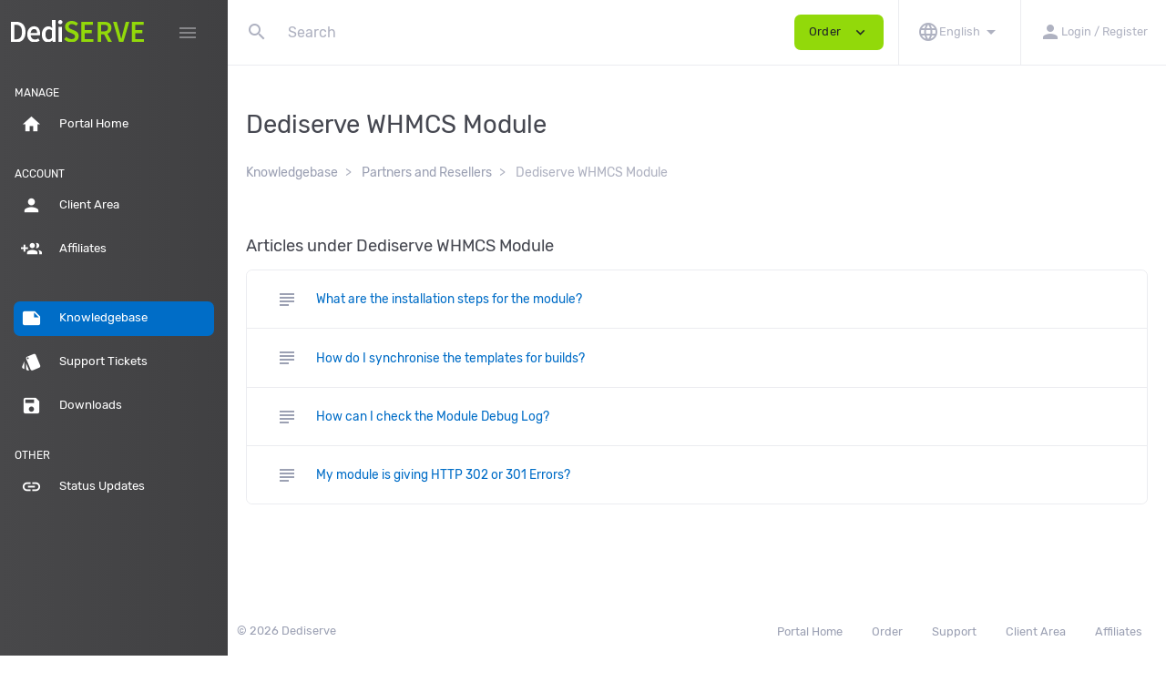

--- FILE ---
content_type: text/html; charset=UTF-8
request_url: https://manage.dediserve.com/knowledgebase/category/53/dediserve-whmcs-module/
body_size: 7549
content:
<!DOCTYPE html>
<html lang="en" class="loading">
<head>
<base href="https://manage.dediserve.com/" />
<meta http-equiv="Content-Type" content="text/html; charset=UTF-8">
<meta http-equiv="X-UA-Compatible" content="IE=edge">
<meta name="viewport" content="width=device-width, initial-scale=1.0, user-scalable=0, minimal-ui">
<title>Dediserve WHMCS Module - Dediserve</title>
<meta name="apple-mobile-web-app-capable" content="yes">
<meta name="apple-touch-fullscreen" content="yes">
<meta name="apple-mobile-web-app-status-bar-style" content="default">
<link rel="stylesheet" href="https://fonts.googleapis.com/css?family=Source+Sans+Pro">
<link rel="stylesheet" type="text/css" href="https://manage.dediserve.com/templates/dediserve2019/dist/css/app.min.css">
<link rel="icon" type="image/png" href="https://manage.dediserve.com/templates/dediserve2019/dist/images/favico.png" />
<script type="3dab4c56562137e36c8d31cf-text/javascript" src="https://manage.dediserve.com/templates/dediserve2019/dist/js/main.min.js"></script>
<script type="3dab4c56562137e36c8d31cf-text/javascript" src="https://manage.dediserve.com/?cmd=hbchat&amp;action=embed"></script>
<script type="3dab4c56562137e36c8d31cf-text/javascript">
        var infos = [];
        var errors = [];
        
        $(document).ready(function () {
            setTimeout(function () {
                $.each(infos, function(index, item) {
                    new PNotify({
                        text: item,
                        type: 'info',
                        history: false,
                        buttons: {
                            sticker: false
                        },
                        hide: false,
                        sticker: false,
                        icon: false
                    });
                });
                $.each(errors, function(index, item) {
                    new PNotify({
                        text: item,
                        type: 'error',
                        history: false,
                        buttons: {
                            sticker: false
                        }
                    });
                });
            }, 300);
        });
        
    </script>
<meta name="csrf-token" content="fe82f77f9f7b7256da6d95e95f05394e"/>
<script type="3dab4c56562137e36c8d31cf-text/javascript" src="includes/modules/Other/state_province_select/script.js?v=663a939bc9c7197d9f7be5bb4a7f5ec7"></script>
<script type="3dab4c56562137e36c8d31cf-text/javascript">
	 $(function () { 
	     $.fn.stateProvinceSelect.states = {"IE":["Antrim","Armagh","Carlow","Cavan","Clare","Cork","Derry","Donegal","Down","Dublin","Fermanagh","Galway","Kerry","Kildare","Kilkenny","Laois","Leitrim","Limerick","Longford","Louth","Mayo","Meath","Monaghan","Offaly","Roscommon","Sligo","Tipperary","Tyrone","Waterford","Westmeath","Wexford","Wicklow"],"AU":["Australian Capital Territory","New South Wales","Northern Territory","Queensland","South Australia","Tasmania","Victoria","Western Australia"],"CA":["Alberta","British Columbia","Manitoba","New Brunswick","Newfoundland","Northwest Territories","Nova Scotia","Nunavut","Ontario","Prince Edward Island","Quebec","Saskatchewan","Yukon Territory"],"FR":["Alsace","Aquitaine","Auvergne","Basse-Normandie","Bourgogne","Bretagne","Centre","Champagne-Ardenne","Corse","Franche-Comte","Haute-Normandie","Ile-de-France","Languedoc-Roussillon","Limousin","Lorraine","Midi-Pyrenees","Nord-Pas-de-Calais","Pays de la Loire","Picardie","Poitou-Charentes","Provence-Alpes-Cote d'Azur","Rhone-Alpes"],"DE":["Baden-Wuerttemberg","Bayern","Berlin","Brandenburg","Bremen","Hamburg","Hessen","Mecklenburg-Vorpommern","Niedersachsen","Nordrhein-Westfalen","Rheinland-Pfalz","Saarland","Sachsen","Sachsen-Anhalt","Schleswig-Holstein","Thueringen"],"IL":["Central","Haifa","Jerusalem","Northern","Southern","Tel Aviv"],"NL":["Drenthe","Flevoland","Friesland","Gelderland","Groningen","Limburg","Noord-Brabant","Noord-Holland","Overijssel","Utrecht","Zeeland","Zuid-Holland"],"GB":["Aberdeenshire","Angus","Argyll","Ayrshire","Banffshire","Bedfordshire","Berkshire","Berwickshire","Borders","Bristol","Buckinghamshire","Buteshire","Caithness","Cambridgeshire","Central","Cheshire","Clackmannanshire ","Cleveland","Clwyd","Cornwall","County Antrim","County Armagh","County Down","County Fermanagh","County Londonderry","County Tyrone","Cumbria","Derbyshire","Devon","Dorset","Dumfries and Galloway","Dumfriesshire","Dunbartonshire","Durham","Dyfed","East Lothian","East Riding of Yorkshire","East Sussex","Edinburgh","Essex","Fife","Fife","Gloucestershire","Grampian","Greater London","Greater Manchester","Gwent","Gwynedd County","Hampshire","Herefordshire","Hertfordshire","Highlands and Islands","Inverness-shire","Isle of White","Kent","Kincardineshire","Kinross-shire","Kirkcudbrightshire","Lanarkshire","Lancashire","Leicestershire","Lincolnshire","Lothian","Mersyside","Mid Glamorgan","Midlothian","Moray","Nairnshire","Norfolk","North Yorkshire","Northamptonshire","Northumberland","Nottinghamshire","Orkney","Oxfordshire","Peebleshire","Perthshire","Powys","Renfrewshire","Ross and Cromarty","Roxburghshire","Rutland","Selkirkshire","Shetland","Shropshire","Somerset","South Glamorgan","South Yorkshire","Staffordshire","Stirlingshire","Strathclyde","Suffolk","Surrey","Sutherland","Tayside","Tyne and Wear","Warwickshire","West Glamorgan","West Lothian","West Midlands","West Sussex","West Yorkshire","Wigtownshire","Wiltshire","Worcestershire"],"US":["Alabama","Alaska","Arizona","Arkansas","California","Colorado","Connecticut","Delaware","District of Columbia","Florida","Georgia","Hawaii","Idaho","Illinois","Indiana","Iowa","Kansas","Kentucky","Louisiana","Maine","Maryland","Massachusetts","Michigan","Minnesota","Mississippi","Missouri","Montana","Nebraska","Nevada","New Hampshire","New Jersey","New Mexico","New York","North Carolina","North Dakota","Ohio","Oklahoma","Oregon","Pennsylvania","Rhode Island","South Carolina","South Dakota","Tennessee","Texas","Utah","Vermont","Virginia","Washington","West Virginia","Wisconsin","Wyoming"],"ES":["A Coru\u00f1a","\u00c1lava","Albacete","Alicante","Almer\u00eda","Asturias","\u00c1vila","Badajoz","Barcelona","Burgos","C\u00e1ceres","C\u00e1diz","Cantabria","Castell\u00f3n","Ceuta","Ciudad Real","C\u00f3rdoba","Cuenca","Girona","Granada","Guadalajara","Guip\u00fazcoa","Huelva","Huesca","Islas Baleares","Ja\u00e9n","Le\u00f3n","Lleida","Lugo","Madrid","M\u00e1laga","Melilla","Murcia","Navarra","Ourense","Palencia","Las Palmas","Pontevedra","La Rioja","Salamanca","Segovia","Sevilla","Soria","Tarragona","Santa Cruz de Tenerife","Teruel","Toledo","Valencia","Valladolid","Vizcaya","Zamora","Zaragoza"],"BR":["Acre","Alagoas","Amap\u00e1","Amazonas","Bahia","Cear\u00e1","Distrito Federal","Goi\u00e1s","Esp\u00edrito Santo","Maranh\u00e3o","Mato Grosso","Mato Grosso do Sul","Minas Gerais","Par\u00e1","Para\u00edba","Paran\u00e1","Pernambuco","Piau\u00ed","Rio de Janeiro","Rio Grande do Norte","Rio Grande do Sul","Rond\u00f4nia","Roraima","S\u00e3o Paulo","Santa Catarina","Sergipe","Tocantins"],"IN":["Andaman and Nicobar Islands","Andhra Pradesh","Arunachal Pradesh","Assam","Bihar","Chandigarh","Chhattisgarh","Dadra and Nagar Haveli","Daman and Diu","National Capital Territory of Delhi","Goa","Gujarat","Haryana","Himachal Pradesh","Jammu and Kashmir","Jharkhand","Karnataka","Kerala","Lakshadweep","Madhya Pradesh","Maharashtra","Manipur","Meghalaya","Mizoram","Nagaland","Odisha","Puducherry","Punjab","Rajasthan","Sikkim","Tamil Nadu","Telangana","Tripura","Uttar Pradesh","Uttarakhand","West Bengal"],"BE":["Antwerpen","Limburg","Oost-Vlaanderen","Vlaams-Brabant","West-Vlaanderen","Waals-Brabant","Henegouwen","Luik","Luxemburg","Namen"],"PL":["Dolno\u015bl\u0105skie","Kujawsko-Pomorskie","Lubelskie","Lubuskie","\u0141\u00f3dzkie","Ma\u0142opolskie","Mazowieckie","Opolskie","Podkarpackie","Podlaskie","Pomorskie","\u015al\u0105skie","\u015awi\u0119tokrzyskie","Warmi\u0144sko-mazurskie","Wielkopolskie","Zachodniopomorskie"],"CN":{"Beijing":"Beijing - \u5317\u4eac","Shanghai":"Shanghai - \u4e0a\u6d77","Tianjin":"Tianjin - \u5929\u6d25","Chongqing":"Chongqing - \u91cd\u5e86","Hong Kong":"Hong Kong - \u9999\u6e2f","Macao":"Macao - \u6fb3\u95e8","Anhui":"Anhui - \u5b89\u5fbd","Fujian":"Fujian - \u798f\u5efa","Gansu":"Gansu - \u7518\u8083","Guangdong":"Guangdong - \u5e7f\u4e1c","Guangxi":"Guangxi - \u5e7f\u897f","Guizhou":"Guizhou - \u8d35\u5dde","Hainan":"Hainan - \u6d77\u5357","Hebei":"Hebei - \u6cb3\u5317","Henan":"Henan - \u6cb3\u5357","Heilongjiang":"Heilongjiang - \u9ed1\u9f99\u6c5f","Hubei":"Hubei - \u6e56\u5317","Hunan":"Hunan - \u6e56\u5357","Jilin":"Jilin - \u5409\u6797","Jiangsu":"Jiangsu - \u6c5f\u82cf","Jiangxi":"Jiangxi - \u6c5f\u897f","Liaoning":"Liaoning - \u8fbd\u5b81","Inner Mongolia":"Inner Mongolia - \u5185\u8499\u53e4","Ningxia":"Ningxia - \u5b81\u590f","Qinghai":"Qinghai - \u9752\u6d77","Shandong":"Shandong - \u5c71\u4e1c","Shanxi":"Shanxi - \u5c71\u897f","Shaanxi":"Shaanxi - \u9655\u897f","Sichuan":"Sichuan - \u56db\u5ddd","Taiwan":"Taiwan - \u53f0\u6e7e","Tibet":"Tibet - \u897f\u85cf","Xinjiang":"Xinjiang - \u65b0\u7586","Yunnan":"Yunnan - \u4e91\u5357","Zhejiang":"Zhejiang - \u6d59\u6c5f"}};
	     $("input[name='state']").stateProvinceSelect();
	 });
</script>
<!-- Begin Google Analytics Tracking code -->
<script type="3dab4c56562137e36c8d31cf-text/javascript">
var _gaq = _gaq || [];
_gaq.push(['_setAccount', 'UA-42146105-1']);
_gaq.push(['_setDomainName', 'dediserve.com']);
_gaq.push(['_trackPageview']);
 


(function() {
    var ga = document.createElement('script'); ga.type = 'text/javascript'; ga.async = true;
    ga.src = ('https:' == document.location.protocol ? 'https://ssl' : 'http://www') + '.google-analytics.com/ga.js';
    var s = document.getElementsByTagName('script')[0]; s.parentNode.insertBefore(ga, s);
})();
</script>
<!-- End Google Analytics Tracking code --><script type="3dab4c56562137e36c8d31cf-text/javascript"> 
    var reCaptchaCallback = function() {
        console.log('reCaptcha');
        function find(child, target, limit){
            if(limit === undefined)
                limit = 100;
        
            if(limit < 1)
                return $();
        
            var parent = child.parent();
            if(parent.is('body'))
                return $();
            
            var found = parent.find(target);
            if(found.length){
                return found;
            }
            return find(parent, target, limit - 1)
        }

        var org = $('img[src*="action=captcha"], [style*="action=captcha"]'),
        recaptcha = '<div class="g-recaptcha pull-left g-ct-knowledgebase"></div>';

        org.each(function(){
            var self = $(this);
            find(self, 'input:not([type=submit], [name=password], [name=username])', 2).remove();
            find(self, 'a, .fa-refresh, .icon-refresh', 2).remove();
            if (!self.parent().find('.g-recaptcha').length)
                self.hide().after(recaptcha)
        });
        $('label[for="field_captcha"], label[for="captcha"]').remove();
        
        $('.g-recaptcha').each(function(){
            if(this.hasChildNodes())
                return;
            grecaptcha.render(this, {sitekey : '6LeSCNsUAAAAANKqtGi6UKkS9u3Y0yQ7CpKuiKRJ', theme:'light', size: 'normal'});
        })
        return true;
    };
   </script>
<script src="https://www.google.com/recaptcha/api.js?onload=reCaptchaCallback&render=explicit" async defer type="3dab4c56562137e36c8d31cf-text/javascript"></script>
</head>
<body class="template_2019">
<div class="pageloader-wrapper">
<div class="pageloader-item" style="display: none;">
<i class='pageloader-layer'></i>
<i class='pageloader-layer'></i>
<i class='pageloader-layer'></i>
</div>
</div>
<noscript>
<div class="badbrowser-wrapper">
<div class="badbrowser-box text-center">
<h1 class="mb-3">To work with the site requires support for JavaScript and Cookies.</h1>
<div>
<span>To use all the features of the site, download and install one of these browsers</span>
<div class="mt-3">
<a href="http://www.google.com/chrome/" target="_blank" class="d-inline-block mr-3">Chrome</a>
<a href="http://www.opera.com/" target="_blank" class="d-inline-block mr-3">Opera</a>
<a href="http://www.mozilla.org/" target="_blank" class="d-inline-block mr-3">Firefox</a>
</div>
</div>
</div>
</div></noscript>
<nav class="navbar fixed-top">
<div class="navbar-left">
<a class="navbar-brand" href="">
<img src="https://manage.dediserve.com/templates/dediserve2019/dist/images/dds_logo.svg" alt="Dediserve">
</a>
<div class="d-flex flex-row">
<div class="d-flex justify-content-end d-lg-none align-items-center">
<div class="navbar-order">
<a class="btn p-2 btn-success mx-3 navbar-order-toggler" href="#" role="button" aria-haspopup="true" aria-expanded="true">
Order
<i class="material-icons ml-1 size-sm">expand_more</i>
</a>
</div>
<a class="btn-left-navbar" href="clientarea/" role="button" aria-expanded="false" data-toggle="modal" data-target="#loginModal">
<i class="material-icons">person</i>
</a>
</div>
<a class="btn-left-navbar btn-toggler" href="#" data-toggle="sidebar" aria-label="Hide Sidebar">
<i class="material-icons">menu</i>
</a>
</div>
</div>
<div class="navbar-body d-none d-lg-flex">
<form class="navbar-search loading form-inline my-2 my-lg-0 ">
<div class="input-group">
<div class="input-group-prepend input-icon-placeholder">
<span class="navbar-search-icon input-group-text"><i class="material-icons">search</i></span>
</div>
<input type="text" class="form-control form-control-noborders prompt" placeholder="Search" id="navbar-search-box"  data-toggle="dropdown" aria-haspopup="true" aria-expanded="false">
<div class="input-group-prepend input-icon-placeholder">
<span class="navbar-search-loader"></span>
</div>
</div>
<div class="dropdown-menu navbar-search-results" style="display: none;"></div>
</form>
<div class="navbar-order">
<a class="btn btn-success mx-3 navbar-order-toggler" href="#" role="button" aria-haspopup="true" aria-expanded="true">
Order
<i class="material-icons ml-2 size-md">expand_more</i>
</a>
</div>
<div class="navbar-menu">
<ul class="navbar-nav navbar-menu">
<li class="nav-item dropdown d-md-down-none">
<a class="nav-link" data-toggle="dropdown" href="#" role="button" aria-haspopup="true" aria-expanded="true">
<i class="material-icons">language</i>
<small class="text-nowrap">English</small>                            <i class="material-icons">arrow_drop_down</i>
</a>
<div class="dropdown-menu dropdown-menu-right dropdown-menu-lg">
<a class="dropdown-item" href="knowledgebase&action=category&languagechange=Arabic">
العربيه
</a>
<a class="dropdown-item" href="knowledgebase&action=category&languagechange=Chinese">
中文
</a>
<a class="dropdown-item" href="knowledgebase&action=category&languagechange=Danish">
Dansk
</a>
<a class="dropdown-item" href="knowledgebase&action=category&languagechange=Dutch">
Nederlands
</a>
<a class="dropdown-item" href="knowledgebase&action=category&languagechange=English">
English
</a>
<a class="dropdown-item" href="knowledgebase&action=category&languagechange=Farsi">
فارسي
</a>
<a class="dropdown-item" href="knowledgebase&action=category&languagechange=French">
Français
</a>
<a class="dropdown-item" href="knowledgebase&action=category&languagechange=German">
Deutsch
</a>
<a class="dropdown-item" href="knowledgebase&action=category&languagechange=Japanese">
日本語
</a>
<a class="dropdown-item" href="knowledgebase&action=category&languagechange=Polish">
Polski
</a>
<a class="dropdown-item" href="knowledgebase&action=category&languagechange=Portuguese-br">
Português
</a>
<a class="dropdown-item" href="knowledgebase&action=category&languagechange=Portuguese-pt">
Português
</a>
<a class="dropdown-item" href="knowledgebase&action=category&languagechange=Spanish">
Español
</a>
<a class="dropdown-item" href="knowledgebase&action=category&languagechange=Swedish">
Svenska
</a>
<a class="dropdown-item" href="knowledgebase&action=category&languagechange=Turkish">
Türk
</a>
</div>
</li>
<li class="nav-item dropdown">
<a class="nav-link nav-link" href="clientarea/" role="button" aria-expanded="false" data-toggle="modal" data-target="#loginModal">
<i class="material-icons">person</i>
<small class="text-nowrap">Login / Register</small>
</a>
</li>
</ul>
</div>
</div>
<div class="dropdown-menu dropdown-order-items p-4">
<div class="row">
<div class="col-12">
<h3>Place new Order</h3>
<hr>
</div>
<div class="col-12 col-md-8 col-lg-9 dropdown-order-items-els">
<div class="row">
<div class="col-12 col-md-6 col-lg-4">
<a class="navbar-dropdown-item" href="cart/cloud-resources/">Cloud Resources</a>
</div>
<div class="col-12 col-md-6 col-lg-4">
<a class="navbar-dropdown-item" href="cart/fast-vps/">Fast VPS</a>
</div>
<div class="col-12 col-md-6 col-lg-4">
<a class="navbar-dropdown-item" href="cart/load-balancers/">Load Balancers</a>
</div>
<div class="col-12 col-md-6 col-lg-4">
<a class="navbar-dropdown-item" href="cart/licenses/">Licenses</a>
</div>
<div class="col-12 col-md-6 col-lg-4">
<a class="navbar-dropdown-item" href="cart/4-ssl/">SSL</a>
</div>
<div class="col-12 col-md-6 col-lg-4">
<a class="navbar-dropdown-item" href="cart/services/">Services</a>
</div>
</div>
</div>
<div class="col-12 col-md-4 col-lg-3">
<div class="d-flex flex-column justify-content-center align-items-center h-100 text-center">
<p class="text-secondary">Check our amazing offers</p>
<a href="cart/" class="btn btn-success">
<i class="material-icons mr-3 size-md">shopping_cart</i>
Proceed to cart
</a>
</div>
</div>
</div>
</div>
</nav>
<div class="sidebar-overlay" data-toggle="sidebar"></div>
<aside class="sidebar">
<div class="sidebar-wrap">
<h5 class="sidebar-heading d-flex justify-content-between align-items-center px-3 mt-4 mb-1 text-white"><span>Manage</span></h5>
<ul class="nav nav-pills flex-column mb-2">
<li class="nav-item">
<a class="nav-link " href="">
<i class="material-icons mr-3">home</i> <span>Portal Home</span>
</a>
</li>
</ul>
<h5 class="sidebar-heading d-flex justify-content-between align-items-center px-3 mt-4 mb-1 text-white"><span>Account</span></h5>
<ul class="nav nav-pills flex-column mb-2">
<li class="nav-item">
<a href="clientarea/" class="nav-link ">
<i class="material-icons mr-3">person</i>
<span>Client Area</span>
</a>
</li>
<li class="nav-item">
<a href="affiliates/" class="nav-link ">
<i class="material-icons mr-3">group_add</i>
<span>Affiliates</span>
</a>
</li>
</ul>
<h5 class="sidebar-heading d-flex justify-content-between align-items-center px-3 mt-4 mb-1 text-white"><span></span></h5>
<ul class="nav nav-pills flex-column mb-2">
<li class="nav-item">
<a class="nav-link active" href="knowledgebase/">
<i class="material-icons mr-3">note</i>
<span data-feather="file-text"></span>
Knowledgebase
</a>
</li>
<li class="nav-item">
<a class="nav-link " href="tickets/">
<i class="material-icons mr-3">style</i>
Support Tickets
</a>
</li>
<li class="nav-item">
<a class="nav-link " href="downloads/">
<i class="material-icons mr-3">save</i>
Downloads
</a>
</li>
</ul>
<h5 class="sidebar-heading d-flex justify-content-between align-items-center px-3 mt-4 mb-1 text-white"><span>Other</span></h5>
<ul class="nav flex-column mb-2">
<li class="nav-item">
<a href="status/" class="nav-link"><i class="material-icons mr-3">link</i> <span>Status Updates</span></a>
</li>
</ul>
</div>
</aside>    <div class="main-overlay"></div>
<div class="body-content">
<section class="section-main"><section class="section-knowledgebase">
<h1>Dediserve WHMCS Module</h1>
<nav aria-label="breadcrumb">
<ol class="breadcrumb my-3">
<li class="breadcrumb-item">
<a href="knowledgebase/">Knowledgebase</a>
</li>
<li class="breadcrumb-item ">
<a href="knowledgebase/category/77/partners-and-resellers/">Partners and Resellers</a>
</li>
<li class="breadcrumb-item  active">
Dediserve WHMCS Module
</li>
</ol>
</nav>
<h4 class="mt-5 mb-3">Articles under Dediserve WHMCS Module</h4>
<div class="card w-100 my-3">
<ul class="list-group list-group-flush">
<a href="knowledgebase/article/202/what-are-the-installation-steps-for-the-module-/" class="list-group-item">
<i class="material-icons icon-info-color mr-3">subject</i>
<span class="text-small">What are the installation steps for the module?</span>
</a>
<a href="knowledgebase/article/239/how-do-i-synchronise-the-templates-for-builds-/" class="list-group-item">
<i class="material-icons icon-info-color mr-3">subject</i>
<span class="text-small">How do I synchronise the templates for builds?</span>
</a>
<a href="knowledgebase/article/265/how-can-i-check-the-module-debug-log-/" class="list-group-item">
<i class="material-icons icon-info-color mr-3">subject</i>
<span class="text-small">How can I check the Module Debug Log?</span>
</a>
<a href="knowledgebase/article/266/my-module-is-giving-http-302-or-301-errors-/" class="list-group-item">
<i class="material-icons icon-info-color mr-3">subject</i>
<span class="text-small">My module is giving HTTP 302 or 301 Errors?</span>
</a>
</ul>
</div>
<br/>
</section><div class="modal fade fade2" id="loginModal" tabindex="-1" role="dialog" aria-labelledby="exampleModalLabel" aria-hidden="true">
<div class="modal-dialog" role="document">
<div class="modal-content">
<div class="modal-header">
<h4 class="modal-title font-weight-bold mt-2" id="exampleModalLabel">Sign in</h4>
<button type="button" class="close" data-dismiss="modal" aria-label="Close">
<i class="material-icons">cancel</i>
</button>
</div>
<div class="modal-body form-credentials form-credentials-modal">
<form action="knowledgebase/category" method="post">
<div class="form-label-group mt-3">
<input type="email" id="username" name="username" class="form-control" placeholder="Email Address" value="" required autofocus>
<label class="form-label-placeholder" for="username">Email Address</label>
</div>
<div class="form-label-group mt-3">
<input type="password" id="password" name="password" class="form-control" placeholder="Password" required>
<label class="form-label-placeholder" for="password">Password</label>
</div>
<div class="d-flex justify-content-between align-items-center">
<span class="text-small">
<a href="root&amp;action=passreminder">Forgot your password?</a>
<br />
<a href="signup/">Create Account</a>
</span>
<button class="btn btn-primary btn-lg w-50" type="submit">Submit</button>
</div>
<input type="hidden" name="action" value="login"/>
<input type="hidden" name="security_token" value="fe82f77f9f7b7256da6d95e95f05394e" />
</form>                </div>
</div>
</div>
</div>
</section>
</div>
<div class="footer-content">
<footer role="footer" class="footer">
<div class="footer-box text-secondary">
<small>&copy; 2026 Dediserve </small>
<ul class="nav">
<li class="nav-item"><a class="nav-link text-secondary" href=""><small>Portal Home</small></a></li>
<li class="nav-item"><a class="nav-link text-secondary" href="cart/"><small>Order</small></a></li>
<li class="nav-item"><a class="nav-link text-secondary" href="knowledgebase/"><small>Support</small></a></li>
<li class="nav-item"><a class="nav-link text-secondary" href="clientarea/"><small>Client Area</small></a></li>
<li class="nav-item"><a class="nav-link text-secondary" href="affiliates/"><small>Affiliates</small></a></li>
</ul>
</div>
</footer>
</div>
<script src="/cdn-cgi/scripts/7d0fa10a/cloudflare-static/rocket-loader.min.js" data-cf-settings="3dab4c56562137e36c8d31cf-|49" defer></script></body>
</html>

--- FILE ---
content_type: application/javascript; charset=utf-8
request_url: https://manage.dediserve.com/templates/dediserve2019/dist/js/main.min.js
body_size: 155323
content:
/*! hbtemplate2019 2020-04-09 */

!function(e,t){"use strict";"object"==typeof module&&"object"==typeof module.exports?module.exports=e.document?t(e,!0):function(e){if(!e.document)throw new Error("jQuery requires a window with a document");return t(e)}:t(e)}("undefined"!=typeof window?window:this,function(C,e){"use strict";var t=[],k=C.document,n=Object.getPrototypeOf,a=t.slice,g=t.concat,l=t.push,s=t.indexOf,i={},r=i.toString,m=i.hasOwnProperty,o=m.toString,c=o.call(Object),v={},_=function(e){return"function"==typeof e&&"number"!=typeof e.nodeType},y=function(e){return null!=e&&e===e.window},u={type:!0,src:!0,noModule:!0};function b(e,t,i){var n,s=(t=t||k).createElement("script");if(s.text=e,i)for(n in u)i[n]&&(s[n]=i[n]);t.head.appendChild(s).parentNode.removeChild(s)}function w(e){return null==e?e+"":"object"==typeof e||"function"==typeof e?i[r.call(e)]||"object":typeof e}var d="3.3.1",T=function(e,t){return new T.fn.init(e,t)},h=/^[\s\uFEFF\xA0]+|[\s\uFEFF\xA0]+$/g;function f(e){var t=!!e&&"length"in e&&e.length,i=w(e);return!_(e)&&!y(e)&&("array"===i||0===t||"number"==typeof t&&0<t&&t-1 in e)}T.fn=T.prototype={jquery:d,constructor:T,length:0,toArray:function(){return a.call(this)},get:function(e){return null==e?a.call(this):e<0?this[e+this.length]:this[e]},pushStack:function(e){var t=T.merge(this.constructor(),e);return t.prevObject=this,t},each:function(e){return T.each(this,e)},map:function(i){return this.pushStack(T.map(this,function(e,t){return i.call(e,t,e)}))},slice:function(){return this.pushStack(a.apply(this,arguments))},first:function(){return this.eq(0)},last:function(){return this.eq(-1)},eq:function(e){var t=this.length,i=+e+(e<0?t:0);return this.pushStack(0<=i&&i<t?[this[i]]:[])},end:function(){return this.prevObject||this.constructor()},push:l,sort:t.sort,splice:t.splice},T.extend=T.fn.extend=function(){var e,t,i,n,s,r,o=arguments[0]||{},a=1,l=arguments.length,c=!1;for("boolean"==typeof o&&(c=o,o=arguments[a]||{},a++),"object"==typeof o||_(o)||(o={}),a===l&&(o=this,a--);a<l;a++)if(null!=(e=arguments[a]))for(t in e)i=o[t],o!==(n=e[t])&&(c&&n&&(T.isPlainObject(n)||(s=Array.isArray(n)))?(r=s?(s=!1,i&&Array.isArray(i)?i:[]):i&&T.isPlainObject(i)?i:{},o[t]=T.extend(c,r,n)):void 0!==n&&(o[t]=n));return o},T.extend({expando:"jQuery"+(d+Math.random()).replace(/\D/g,""),isReady:!0,error:function(e){throw new Error(e)},noop:function(){},isPlainObject:function(e){var t,i;return!(!e||"[object Object]"!==r.call(e))&&(!(t=n(e))||"function"==typeof(i=m.call(t,"constructor")&&t.constructor)&&o.call(i)===c)},isEmptyObject:function(e){var t;for(t in e)return!1;return!0},globalEval:function(e){b(e)},each:function(e,t){var i,n=0;if(f(e))for(i=e.length;n<i&&!1!==t.call(e[n],n,e[n]);n++);else for(n in e)if(!1===t.call(e[n],n,e[n]))break;return e},trim:function(e){return null==e?"":(e+"").replace(h,"")},makeArray:function(e,t){var i=t||[];return null!=e&&(f(Object(e))?T.merge(i,"string"==typeof e?[e]:e):l.call(i,e)),i},inArray:function(e,t,i){return null==t?-1:s.call(t,e,i)},merge:function(e,t){for(var i=+t.length,n=0,s=e.length;n<i;n++)e[s++]=t[n];return e.length=s,e},grep:function(e,t,i){for(var n=[],s=0,r=e.length,o=!i;s<r;s++)!t(e[s],s)!=o&&n.push(e[s]);return n},map:function(e,t,i){var n,s,r=0,o=[];if(f(e))for(n=e.length;r<n;r++)null!=(s=t(e[r],r,i))&&o.push(s);else for(r in e)null!=(s=t(e[r],r,i))&&o.push(s);return g.apply([],o)},guid:1,support:v}),"function"==typeof Symbol&&(T.fn[Symbol.iterator]=t[Symbol.iterator]),T.each("Boolean Number String Function Array Date RegExp Object Error Symbol".split(" "),function(e,t){i["[object "+t+"]"]=t.toLowerCase()});var p=function(i){var e,f,b,r,s,p,d,g,w,l,c,x,C,o,k,m,a,u,v,T="sizzle"+1*new Date,_=i.document,E=0,n=0,h=oe(),y=oe(),D=oe(),S=function(e,t){return e===t&&(c=!0),0},A={}.hasOwnProperty,t=[],O=t.pop,N=t.push,$=t.push,P=t.slice,I=function(e,t){for(var i=0,n=e.length;i<n;i++)if(e[i]===t)return i;return-1},j="checked|selected|async|autofocus|autoplay|controls|defer|disabled|hidden|ismap|loop|multiple|open|readonly|required|scoped",M="[\\x20\\t\\r\\n\\f]",F="(?:\\\\.|[\\w-]|[^\0-\\xa0])+",R="\\["+M+"*("+F+")(?:"+M+"*([*^$|!~]?=)"+M+"*(?:'((?:\\\\.|[^\\\\'])*)'|\"((?:\\\\.|[^\\\\\"])*)\"|("+F+"))|)"+M+"*\\]",L=":("+F+")(?:\\((('((?:\\\\.|[^\\\\'])*)'|\"((?:\\\\.|[^\\\\\"])*)\")|((?:\\\\.|[^\\\\()[\\]]|"+R+")*)|.*)\\)|)",H=new RegExp(M+"+","g"),q=new RegExp("^"+M+"+|((?:^|[^\\\\])(?:\\\\.)*)"+M+"+$","g"),W=new RegExp("^"+M+"*,"+M+"*"),U=new RegExp("^"+M+"*([>+~]|"+M+")"+M+"*"),B=new RegExp("="+M+"*([^\\]'\"]*?)"+M+"*\\]","g"),z=new RegExp(L),Y=new RegExp("^"+F+"$"),V={ID:new RegExp("^#("+F+")"),CLASS:new RegExp("^\\.("+F+")"),TAG:new RegExp("^("+F+"|[*])"),ATTR:new RegExp("^"+R),PSEUDO:new RegExp("^"+L),CHILD:new RegExp("^:(only|first|last|nth|nth-last)-(child|of-type)(?:\\("+M+"*(even|odd|(([+-]|)(\\d*)n|)"+M+"*(?:([+-]|)"+M+"*(\\d+)|))"+M+"*\\)|)","i"),bool:new RegExp("^(?:"+j+")$","i"),needsContext:new RegExp("^"+M+"*[>+~]|:(even|odd|eq|gt|lt|nth|first|last)(?:\\("+M+"*((?:-\\d)?\\d*)"+M+"*\\)|)(?=[^-]|$)","i")},X=/^(?:input|select|textarea|button)$/i,Q=/^h\d$/i,K=/^[^{]+\{\s*\[native \w/,G=/^(?:#([\w-]+)|(\w+)|\.([\w-]+))$/,J=/[+~]/,Z=new RegExp("\\\\([\\da-f]{1,6}"+M+"?|("+M+")|.)","ig"),ee=function(e,t,i){var n="0x"+t-65536;return n!=n||i?t:n<0?String.fromCharCode(65536+n):String.fromCharCode(n>>10|55296,1023&n|56320)},te=/([\0-\x1f\x7f]|^-?\d)|^-$|[^\0-\x1f\x7f-\uFFFF\w-]/g,ie=function(e,t){return t?"\0"===e?"�":e.slice(0,-1)+"\\"+e.charCodeAt(e.length-1).toString(16)+" ":"\\"+e},ne=function(){x()},se=_e(function(e){return!0===e.disabled&&("form"in e||"label"in e)},{dir:"parentNode",next:"legend"});try{$.apply(t=P.call(_.childNodes),_.childNodes),t[_.childNodes.length].nodeType}catch(e){$={apply:t.length?function(e,t){N.apply(e,P.call(t))}:function(e,t){for(var i=e.length,n=0;e[i++]=t[n++];);e.length=i-1}}}function re(e,t,i,n){var s,r,o,a,l,c,u,d=t&&t.ownerDocument,h=t?t.nodeType:9;if(i=i||[],"string"!=typeof e||!e||1!==h&&9!==h&&11!==h)return i;if(!n&&((t?t.ownerDocument||t:_)!==C&&x(t),t=t||C,k)){if(11!==h&&(l=G.exec(e)))if(s=l[1]){if(9===h){if(!(o=t.getElementById(s)))return i;if(o.id===s)return i.push(o),i}else if(d&&(o=d.getElementById(s))&&v(t,o)&&o.id===s)return i.push(o),i}else{if(l[2])return $.apply(i,t.getElementsByTagName(e)),i;if((s=l[3])&&f.getElementsByClassName&&t.getElementsByClassName)return $.apply(i,t.getElementsByClassName(s)),i}if(f.qsa&&!D[e+" "]&&(!m||!m.test(e))){if(1!==h)d=t,u=e;else if("object"!==t.nodeName.toLowerCase()){for((a=t.getAttribute("id"))?a=a.replace(te,ie):t.setAttribute("id",a=T),r=(c=p(e)).length;r--;)c[r]="#"+a+" "+ve(c[r]);u=c.join(","),d=J.test(e)&&ge(t.parentNode)||t}if(u)try{return $.apply(i,d.querySelectorAll(u)),i}catch(e){}finally{a===T&&t.removeAttribute("id")}}}return g(e.replace(q,"$1"),t,i,n)}function oe(){var n=[];return function e(t,i){return n.push(t+" ")>b.cacheLength&&delete e[n.shift()],e[t+" "]=i}}function ae(e){return e[T]=!0,e}function le(e){var t=C.createElement("fieldset");try{return!!e(t)}catch(e){return!1}finally{t.parentNode&&t.parentNode.removeChild(t),t=null}}function ce(e,t){for(var i=e.split("|"),n=i.length;n--;)b.attrHandle[i[n]]=t}function ue(e,t){var i=t&&e,n=i&&1===e.nodeType&&1===t.nodeType&&e.sourceIndex-t.sourceIndex;if(n)return n;if(i)for(;i=i.nextSibling;)if(i===t)return-1;return e?1:-1}function de(t){return function(e){return"input"===e.nodeName.toLowerCase()&&e.type===t}}function he(i){return function(e){var t=e.nodeName.toLowerCase();return("input"===t||"button"===t)&&e.type===i}}function fe(t){return function(e){return"form"in e?e.parentNode&&!1===e.disabled?"label"in e?"label"in e.parentNode?e.parentNode.disabled===t:e.disabled===t:e.isDisabled===t||e.isDisabled!==!t&&se(e)===t:e.disabled===t:"label"in e&&e.disabled===t}}function pe(o){return ae(function(r){return r=+r,ae(function(e,t){for(var i,n=o([],e.length,r),s=n.length;s--;)e[i=n[s]]&&(e[i]=!(t[i]=e[i]))})})}function ge(e){return e&&void 0!==e.getElementsByTagName&&e}for(e in f=re.support={},s=re.isXML=function(e){var t=e&&(e.ownerDocument||e).documentElement;return!!t&&"HTML"!==t.nodeName},x=re.setDocument=function(e){var t,i,n=e?e.ownerDocument||e:_;return n!==C&&9===n.nodeType&&n.documentElement&&(o=(C=n).documentElement,k=!s(C),_!==C&&(i=C.defaultView)&&i.top!==i&&(i.addEventListener?i.addEventListener("unload",ne,!1):i.attachEvent&&i.attachEvent("onunload",ne)),f.attributes=le(function(e){return e.className="i",!e.getAttribute("className")}),f.getElementsByTagName=le(function(e){return e.appendChild(C.createComment("")),!e.getElementsByTagName("*").length}),f.getElementsByClassName=K.test(C.getElementsByClassName),f.getById=le(function(e){return o.appendChild(e).id=T,!C.getElementsByName||!C.getElementsByName(T).length}),f.getById?(b.filter.ID=function(e){var t=e.replace(Z,ee);return function(e){return e.getAttribute("id")===t}},b.find.ID=function(e,t){if(void 0!==t.getElementById&&k){var i=t.getElementById(e);return i?[i]:[]}}):(b.filter.ID=function(e){var i=e.replace(Z,ee);return function(e){var t=void 0!==e.getAttributeNode&&e.getAttributeNode("id");return t&&t.value===i}},b.find.ID=function(e,t){if(void 0!==t.getElementById&&k){var i,n,s,r=t.getElementById(e);if(r){if((i=r.getAttributeNode("id"))&&i.value===e)return[r];for(s=t.getElementsByName(e),n=0;r=s[n++];)if((i=r.getAttributeNode("id"))&&i.value===e)return[r]}return[]}}),b.find.TAG=f.getElementsByTagName?function(e,t){return void 0!==t.getElementsByTagName?t.getElementsByTagName(e):f.qsa?t.querySelectorAll(e):void 0}:function(e,t){var i,n=[],s=0,r=t.getElementsByTagName(e);if("*"!==e)return r;for(;i=r[s++];)1===i.nodeType&&n.push(i);return n},b.find.CLASS=f.getElementsByClassName&&function(e,t){if(void 0!==t.getElementsByClassName&&k)return t.getElementsByClassName(e)},a=[],m=[],(f.qsa=K.test(C.querySelectorAll))&&(le(function(e){o.appendChild(e).innerHTML="<a id='"+T+"'></a><select id='"+T+"-\r\\' msallowcapture=''><option selected=''></option></select>",e.querySelectorAll("[msallowcapture^='']").length&&m.push("[*^$]="+M+"*(?:''|\"\")"),e.querySelectorAll("[selected]").length||m.push("\\["+M+"*(?:value|"+j+")"),e.querySelectorAll("[id~="+T+"-]").length||m.push("~="),e.querySelectorAll(":checked").length||m.push(":checked"),e.querySelectorAll("a#"+T+"+*").length||m.push(".#.+[+~]")}),le(function(e){e.innerHTML="<a href='' disabled='disabled'></a><select disabled='disabled'><option/></select>";var t=C.createElement("input");t.setAttribute("type","hidden"),e.appendChild(t).setAttribute("name","D"),e.querySelectorAll("[name=d]").length&&m.push("name"+M+"*[*^$|!~]?="),2!==e.querySelectorAll(":enabled").length&&m.push(":enabled",":disabled"),o.appendChild(e).disabled=!0,2!==e.querySelectorAll(":disabled").length&&m.push(":enabled",":disabled"),e.querySelectorAll("*,:x"),m.push(",.*:")})),(f.matchesSelector=K.test(u=o.matches||o.webkitMatchesSelector||o.mozMatchesSelector||o.oMatchesSelector||o.msMatchesSelector))&&le(function(e){f.disconnectedMatch=u.call(e,"*"),u.call(e,"[s!='']:x"),a.push("!=",L)}),m=m.length&&new RegExp(m.join("|")),a=a.length&&new RegExp(a.join("|")),t=K.test(o.compareDocumentPosition),v=t||K.test(o.contains)?function(e,t){var i=9===e.nodeType?e.documentElement:e,n=t&&t.parentNode;return e===n||!(!n||1!==n.nodeType||!(i.contains?i.contains(n):e.compareDocumentPosition&&16&e.compareDocumentPosition(n)))}:function(e,t){if(t)for(;t=t.parentNode;)if(t===e)return!0;return!1},S=t?function(e,t){if(e===t)return c=!0,0;var i=!e.compareDocumentPosition-!t.compareDocumentPosition;return i||(1&(i=(e.ownerDocument||e)===(t.ownerDocument||t)?e.compareDocumentPosition(t):1)||!f.sortDetached&&t.compareDocumentPosition(e)===i?e===C||e.ownerDocument===_&&v(_,e)?-1:t===C||t.ownerDocument===_&&v(_,t)?1:l?I(l,e)-I(l,t):0:4&i?-1:1)}:function(e,t){if(e===t)return c=!0,0;var i,n=0,s=e.parentNode,r=t.parentNode,o=[e],a=[t];if(!s||!r)return e===C?-1:t===C?1:s?-1:r?1:l?I(l,e)-I(l,t):0;if(s===r)return ue(e,t);for(i=e;i=i.parentNode;)o.unshift(i);for(i=t;i=i.parentNode;)a.unshift(i);for(;o[n]===a[n];)n++;return n?ue(o[n],a[n]):o[n]===_?-1:a[n]===_?1:0}),C},re.matches=function(e,t){return re(e,null,null,t)},re.matchesSelector=function(e,t){if((e.ownerDocument||e)!==C&&x(e),t=t.replace(B,"='$1']"),f.matchesSelector&&k&&!D[t+" "]&&(!a||!a.test(t))&&(!m||!m.test(t)))try{var i=u.call(e,t);if(i||f.disconnectedMatch||e.document&&11!==e.document.nodeType)return i}catch(e){}return 0<re(t,C,null,[e]).length},re.contains=function(e,t){return(e.ownerDocument||e)!==C&&x(e),v(e,t)},re.attr=function(e,t){(e.ownerDocument||e)!==C&&x(e);var i=b.attrHandle[t.toLowerCase()],n=i&&A.call(b.attrHandle,t.toLowerCase())?i(e,t,!k):void 0;return void 0!==n?n:f.attributes||!k?e.getAttribute(t):(n=e.getAttributeNode(t))&&n.specified?n.value:null},re.escape=function(e){return(e+"").replace(te,ie)},re.error=function(e){throw new Error("Syntax error, unrecognized expression: "+e)},re.uniqueSort=function(e){var t,i=[],n=0,s=0;if(c=!f.detectDuplicates,l=!f.sortStable&&e.slice(0),e.sort(S),c){for(;t=e[s++];)t===e[s]&&(n=i.push(s));for(;n--;)e.splice(i[n],1)}return l=null,e},r=re.getText=function(e){var t,i="",n=0,s=e.nodeType;if(s){if(1===s||9===s||11===s){if("string"==typeof e.textContent)return e.textContent;for(e=e.firstChild;e;e=e.nextSibling)i+=r(e)}else if(3===s||4===s)return e.nodeValue}else for(;t=e[n++];)i+=r(t);return i},(b=re.selectors={cacheLength:50,createPseudo:ae,match:V,attrHandle:{},find:{},relative:{">":{dir:"parentNode",first:!0}," ":{dir:"parentNode"},"+":{dir:"previousSibling",first:!0},"~":{dir:"previousSibling"}},preFilter:{ATTR:function(e){return e[1]=e[1].replace(Z,ee),e[3]=(e[3]||e[4]||e[5]||"").replace(Z,ee),"~="===e[2]&&(e[3]=" "+e[3]+" "),e.slice(0,4)},CHILD:function(e){return e[1]=e[1].toLowerCase(),"nth"===e[1].slice(0,3)?(e[3]||re.error(e[0]),e[4]=+(e[4]?e[5]+(e[6]||1):2*("even"===e[3]||"odd"===e[3])),e[5]=+(e[7]+e[8]||"odd"===e[3])):e[3]&&re.error(e[0]),e},PSEUDO:function(e){var t,i=!e[6]&&e[2];return V.CHILD.test(e[0])?null:(e[3]?e[2]=e[4]||e[5]||"":i&&z.test(i)&&(t=p(i,!0))&&(t=i.indexOf(")",i.length-t)-i.length)&&(e[0]=e[0].slice(0,t),e[2]=i.slice(0,t)),e.slice(0,3))}},filter:{TAG:function(e){var t=e.replace(Z,ee).toLowerCase();return"*"===e?function(){return!0}:function(e){return e.nodeName&&e.nodeName.toLowerCase()===t}},CLASS:function(e){var t=h[e+" "];return t||(t=new RegExp("(^|"+M+")"+e+"("+M+"|$)"))&&h(e,function(e){return t.test("string"==typeof e.className&&e.className||void 0!==e.getAttribute&&e.getAttribute("class")||"")})},ATTR:function(i,n,s){return function(e){var t=re.attr(e,i);return null==t?"!="===n:!n||(t+="","="===n?t===s:"!="===n?t!==s:"^="===n?s&&0===t.indexOf(s):"*="===n?s&&-1<t.indexOf(s):"$="===n?s&&t.slice(-s.length)===s:"~="===n?-1<(" "+t.replace(H," ")+" ").indexOf(s):"|="===n&&(t===s||t.slice(0,s.length+1)===s+"-"))}},CHILD:function(p,e,t,g,m){var v="nth"!==p.slice(0,3),_="last"!==p.slice(-4),y="of-type"===e;return 1===g&&0===m?function(e){return!!e.parentNode}:function(e,t,i){var n,s,r,o,a,l,c=v!=_?"nextSibling":"previousSibling",u=e.parentNode,d=y&&e.nodeName.toLowerCase(),h=!i&&!y,f=!1;if(u){if(v){for(;c;){for(o=e;o=o[c];)if(y?o.nodeName.toLowerCase()===d:1===o.nodeType)return!1;l=c="only"===p&&!l&&"nextSibling"}return!0}if(l=[_?u.firstChild:u.lastChild],_&&h){for(f=(a=(n=(s=(r=(o=u)[T]||(o[T]={}))[o.uniqueID]||(r[o.uniqueID]={}))[p]||[])[0]===E&&n[1])&&n[2],o=a&&u.childNodes[a];o=++a&&o&&o[c]||(f=a=0)||l.pop();)if(1===o.nodeType&&++f&&o===e){s[p]=[E,a,f];break}}else if(h&&(f=a=(n=(s=(r=(o=e)[T]||(o[T]={}))[o.uniqueID]||(r[o.uniqueID]={}))[p]||[])[0]===E&&n[1]),!1===f)for(;(o=++a&&o&&o[c]||(f=a=0)||l.pop())&&((y?o.nodeName.toLowerCase()!==d:1!==o.nodeType)||!++f||(h&&((s=(r=o[T]||(o[T]={}))[o.uniqueID]||(r[o.uniqueID]={}))[p]=[E,f]),o!==e)););return(f-=m)===g||f%g==0&&0<=f/g}}},PSEUDO:function(e,r){var t,o=b.pseudos[e]||b.setFilters[e.toLowerCase()]||re.error("unsupported pseudo: "+e);return o[T]?o(r):1<o.length?(t=[e,e,"",r],b.setFilters.hasOwnProperty(e.toLowerCase())?ae(function(e,t){for(var i,n=o(e,r),s=n.length;s--;)e[i=I(e,n[s])]=!(t[i]=n[s])}):function(e){return o(e,0,t)}):o}},pseudos:{not:ae(function(e){var n=[],s=[],a=d(e.replace(q,"$1"));return a[T]?ae(function(e,t,i,n){for(var s,r=a(e,null,n,[]),o=e.length;o--;)(s=r[o])&&(e[o]=!(t[o]=s))}):function(e,t,i){return n[0]=e,a(n,null,i,s),n[0]=null,!s.pop()}}),has:ae(function(t){return function(e){return 0<re(t,e).length}}),contains:ae(function(t){return t=t.replace(Z,ee),function(e){return-1<(e.textContent||e.innerText||r(e)).indexOf(t)}}),lang:ae(function(i){return Y.test(i||"")||re.error("unsupported lang: "+i),i=i.replace(Z,ee).toLowerCase(),function(e){var t;do{if(t=k?e.lang:e.getAttribute("xml:lang")||e.getAttribute("lang"))return(t=t.toLowerCase())===i||0===t.indexOf(i+"-")}while((e=e.parentNode)&&1===e.nodeType);return!1}}),target:function(e){var t=i.location&&i.location.hash;return t&&t.slice(1)===e.id},root:function(e){return e===o},focus:function(e){return e===C.activeElement&&(!C.hasFocus||C.hasFocus())&&!!(e.type||e.href||~e.tabIndex)},enabled:fe(!1),disabled:fe(!0),checked:function(e){var t=e.nodeName.toLowerCase();return"input"===t&&!!e.checked||"option"===t&&!!e.selected},selected:function(e){return e.parentNode&&e.parentNode.selectedIndex,!0===e.selected},empty:function(e){for(e=e.firstChild;e;e=e.nextSibling)if(e.nodeType<6)return!1;return!0},parent:function(e){return!b.pseudos.empty(e)},header:function(e){return Q.test(e.nodeName)},input:function(e){return X.test(e.nodeName)},button:function(e){var t=e.nodeName.toLowerCase();return"input"===t&&"button"===e.type||"button"===t},text:function(e){var t;return"input"===e.nodeName.toLowerCase()&&"text"===e.type&&(null==(t=e.getAttribute("type"))||"text"===t.toLowerCase())},first:pe(function(){return[0]}),last:pe(function(e,t){return[t-1]}),eq:pe(function(e,t,i){return[i<0?i+t:i]}),even:pe(function(e,t){for(var i=0;i<t;i+=2)e.push(i);return e}),odd:pe(function(e,t){for(var i=1;i<t;i+=2)e.push(i);return e}),lt:pe(function(e,t,i){for(var n=i<0?i+t:i;0<=--n;)e.push(n);return e}),gt:pe(function(e,t,i){for(var n=i<0?i+t:i;++n<t;)e.push(n);return e})}}).pseudos.nth=b.pseudos.eq,{radio:!0,checkbox:!0,file:!0,password:!0,image:!0})b.pseudos[e]=de(e);for(e in{submit:!0,reset:!0})b.pseudos[e]=he(e);function me(){}function ve(e){for(var t=0,i=e.length,n="";t<i;t++)n+=e[t].value;return n}function _e(a,e,t){var l=e.dir,c=e.next,u=c||l,d=t&&"parentNode"===u,h=n++;return e.first?function(e,t,i){for(;e=e[l];)if(1===e.nodeType||d)return a(e,t,i);return!1}:function(e,t,i){var n,s,r,o=[E,h];if(i){for(;e=e[l];)if((1===e.nodeType||d)&&a(e,t,i))return!0}else for(;e=e[l];)if(1===e.nodeType||d)if(s=(r=e[T]||(e[T]={}))[e.uniqueID]||(r[e.uniqueID]={}),c&&c===e.nodeName.toLowerCase())e=e[l]||e;else{if((n=s[u])&&n[0]===E&&n[1]===h)return o[2]=n[2];if((s[u]=o)[2]=a(e,t,i))return!0}return!1}}function ye(s){return 1<s.length?function(e,t,i){for(var n=s.length;n--;)if(!s[n](e,t,i))return!1;return!0}:s[0]}function be(e,t,i,n,s){for(var r,o=[],a=0,l=e.length,c=null!=t;a<l;a++)(r=e[a])&&(i&&!i(r,n,s)||(o.push(r),c&&t.push(a)));return o}function we(f,p,g,m,v,e){return m&&!m[T]&&(m=we(m)),v&&!v[T]&&(v=we(v,e)),ae(function(e,t,i,n){var s,r,o,a=[],l=[],c=t.length,u=e||function(e,t,i){for(var n=0,s=t.length;n<s;n++)re(e,t[n],i);return i}(p||"*",i.nodeType?[i]:i,[]),d=!f||!e&&p?u:be(u,a,f,i,n),h=g?v||(e?f:c||m)?[]:t:d;if(g&&g(d,h,i,n),m)for(s=be(h,l),m(s,[],i,n),r=s.length;r--;)(o=s[r])&&(h[l[r]]=!(d[l[r]]=o));if(e){if(v||f){if(v){for(s=[],r=h.length;r--;)(o=h[r])&&s.push(d[r]=o);v(null,h=[],s,n)}for(r=h.length;r--;)(o=h[r])&&-1<(s=v?I(e,o):a[r])&&(e[s]=!(t[s]=o))}}else h=be(h===t?h.splice(c,h.length):h),v?v(null,t,h,n):$.apply(t,h)})}function xe(e){for(var s,t,i,n=e.length,r=b.relative[e[0].type],o=r||b.relative[" "],a=r?1:0,l=_e(function(e){return e===s},o,!0),c=_e(function(e){return-1<I(s,e)},o,!0),u=[function(e,t,i){var n=!r&&(i||t!==w)||((s=t).nodeType?l(e,t,i):c(e,t,i));return s=null,n}];a<n;a++)if(t=b.relative[e[a].type])u=[_e(ye(u),t)];else{if((t=b.filter[e[a].type].apply(null,e[a].matches))[T]){for(i=++a;i<n&&!b.relative[e[i].type];i++);return we(1<a&&ye(u),1<a&&ve(e.slice(0,a-1).concat({value:" "===e[a-2].type?"*":""})).replace(q,"$1"),t,a<i&&xe(e.slice(a,i)),i<n&&xe(e=e.slice(i)),i<n&&ve(e))}u.push(t)}return ye(u)}return me.prototype=b.filters=b.pseudos,b.setFilters=new me,p=re.tokenize=function(e,t){var i,n,s,r,o,a,l,c=y[e+" "];if(c)return t?0:c.slice(0);for(o=e,a=[],l=b.preFilter;o;){for(r in i&&!(n=W.exec(o))||(n&&(o=o.slice(n[0].length)||o),a.push(s=[])),i=!1,(n=U.exec(o))&&(i=n.shift(),s.push({value:i,type:n[0].replace(q," ")}),o=o.slice(i.length)),b.filter)!(n=V[r].exec(o))||l[r]&&!(n=l[r](n))||(i=n.shift(),s.push({value:i,type:r,matches:n}),o=o.slice(i.length));if(!i)break}return t?o.length:o?re.error(e):y(e,a).slice(0)},d=re.compile=function(e,t){var i,n=[],s=[],r=D[e+" "];if(!r){for(t||(t=p(e)),i=t.length;i--;)(r=xe(t[i]))[T]?n.push(r):s.push(r);(r=D(e,function(m,v){var _=0<v.length,y=0<m.length,e=function(e,t,i,n,s){var r,o,a,l=0,c="0",u=e&&[],d=[],h=w,f=e||y&&b.find.TAG("*",s),p=E+=null==h?1:Math.random()||.1,g=f.length;for(s&&(w=t===C||t||s);c!==g&&null!=(r=f[c]);c++){if(y&&r){for(o=0,t||r.ownerDocument===C||(x(r),i=!k);a=m[o++];)if(a(r,t||C,i)){n.push(r);break}s&&(E=p)}_&&((r=!a&&r)&&l--,e&&u.push(r))}if(l+=c,_&&c!==l){for(o=0;a=v[o++];)a(u,d,t,i);if(e){if(0<l)for(;c--;)u[c]||d[c]||(d[c]=O.call(n));d=be(d)}$.apply(n,d),s&&!e&&0<d.length&&1<l+v.length&&re.uniqueSort(n)}return s&&(E=p,w=h),u};return _?ae(e):e}(s,n))).selector=e}return r},g=re.select=function(e,t,i,n){var s,r,o,a,l,c="function"==typeof e&&e,u=!n&&p(e=c.selector||e);if(i=i||[],1===u.length){if(2<(r=u[0]=u[0].slice(0)).length&&"ID"===(o=r[0]).type&&9===t.nodeType&&k&&b.relative[r[1].type]){if(!(t=(b.find.ID(o.matches[0].replace(Z,ee),t)||[])[0]))return i;c&&(t=t.parentNode),e=e.slice(r.shift().value.length)}for(s=V.needsContext.test(e)?0:r.length;s--&&(o=r[s],!b.relative[a=o.type]);)if((l=b.find[a])&&(n=l(o.matches[0].replace(Z,ee),J.test(r[0].type)&&ge(t.parentNode)||t))){if(r.splice(s,1),!(e=n.length&&ve(r)))return $.apply(i,n),i;break}}return(c||d(e,u))(n,t,!k,i,!t||J.test(e)&&ge(t.parentNode)||t),i},f.sortStable=T.split("").sort(S).join("")===T,f.detectDuplicates=!!c,x(),f.sortDetached=le(function(e){return 1&e.compareDocumentPosition(C.createElement("fieldset"))}),le(function(e){return e.innerHTML="<a href='#'></a>","#"===e.firstChild.getAttribute("href")})||ce("type|href|height|width",function(e,t,i){if(!i)return e.getAttribute(t,"type"===t.toLowerCase()?1:2)}),f.attributes&&le(function(e){return e.innerHTML="<input/>",e.firstChild.setAttribute("value",""),""===e.firstChild.getAttribute("value")})||ce("value",function(e,t,i){if(!i&&"input"===e.nodeName.toLowerCase())return e.defaultValue}),le(function(e){return null==e.getAttribute("disabled")})||ce(j,function(e,t,i){var n;if(!i)return!0===e[t]?t.toLowerCase():(n=e.getAttributeNode(t))&&n.specified?n.value:null}),re}(C);T.find=p,T.expr=p.selectors,T.expr[":"]=T.expr.pseudos,T.uniqueSort=T.unique=p.uniqueSort,T.text=p.getText,T.isXMLDoc=p.isXML,T.contains=p.contains,T.escapeSelector=p.escape;var x=function(e,t,i){for(var n=[],s=void 0!==i;(e=e[t])&&9!==e.nodeType;)if(1===e.nodeType){if(s&&T(e).is(i))break;n.push(e)}return n},E=function(e,t){for(var i=[];e;e=e.nextSibling)1===e.nodeType&&e!==t&&i.push(e);return i},D=T.expr.match.needsContext;function S(e,t){return e.nodeName&&e.nodeName.toLowerCase()===t.toLowerCase()}var A=/^<([a-z][^\/\0>:\x20\t\r\n\f]*)[\x20\t\r\n\f]*\/?>(?:<\/\1>|)$/i;function O(e,i,n){return _(i)?T.grep(e,function(e,t){return!!i.call(e,t,e)!==n}):i.nodeType?T.grep(e,function(e){return e===i!==n}):"string"!=typeof i?T.grep(e,function(e){return-1<s.call(i,e)!==n}):T.filter(i,e,n)}T.filter=function(e,t,i){var n=t[0];return i&&(e=":not("+e+")"),1===t.length&&1===n.nodeType?T.find.matchesSelector(n,e)?[n]:[]:T.find.matches(e,T.grep(t,function(e){return 1===e.nodeType}))},T.fn.extend({find:function(e){var t,i,n=this.length,s=this;if("string"!=typeof e)return this.pushStack(T(e).filter(function(){for(t=0;t<n;t++)if(T.contains(s[t],this))return!0}));for(i=this.pushStack([]),t=0;t<n;t++)T.find(e,s[t],i);return 1<n?T.uniqueSort(i):i},filter:function(e){return this.pushStack(O(this,e||[],!1))},not:function(e){return this.pushStack(O(this,e||[],!0))},is:function(e){return!!O(this,"string"==typeof e&&D.test(e)?T(e):e||[],!1).length}});var N,$=/^(?:\s*(<[\w\W]+>)[^>]*|#([\w-]+))$/;(T.fn.init=function(e,t,i){var n,s;if(!e)return this;if(i=i||N,"string"!=typeof e)return e.nodeType?(this[0]=e,this.length=1,this):_(e)?void 0!==i.ready?i.ready(e):e(T):T.makeArray(e,this);if(!(n="<"===e[0]&&">"===e[e.length-1]&&3<=e.length?[null,e,null]:$.exec(e))||!n[1]&&t)return!t||t.jquery?(t||i).find(e):this.constructor(t).find(e);if(n[1]){if(t=t instanceof T?t[0]:t,T.merge(this,T.parseHTML(n[1],t&&t.nodeType?t.ownerDocument||t:k,!0)),A.test(n[1])&&T.isPlainObject(t))for(n in t)_(this[n])?this[n](t[n]):this.attr(n,t[n]);return this}return(s=k.getElementById(n[2]))&&(this[0]=s,this.length=1),this}).prototype=T.fn,N=T(k);var P=/^(?:parents|prev(?:Until|All))/,I={children:!0,contents:!0,next:!0,prev:!0};function j(e,t){for(;(e=e[t])&&1!==e.nodeType;);return e}T.fn.extend({has:function(e){var t=T(e,this),i=t.length;return this.filter(function(){for(var e=0;e<i;e++)if(T.contains(this,t[e]))return!0})},closest:function(e,t){var i,n=0,s=this.length,r=[],o="string"!=typeof e&&T(e);if(!D.test(e))for(;n<s;n++)for(i=this[n];i&&i!==t;i=i.parentNode)if(i.nodeType<11&&(o?-1<o.index(i):1===i.nodeType&&T.find.matchesSelector(i,e))){r.push(i);break}return this.pushStack(1<r.length?T.uniqueSort(r):r)},index:function(e){return e?"string"==typeof e?s.call(T(e),this[0]):s.call(this,e.jquery?e[0]:e):this[0]&&this[0].parentNode?this.first().prevAll().length:-1},add:function(e,t){return this.pushStack(T.uniqueSort(T.merge(this.get(),T(e,t))))},addBack:function(e){return this.add(null==e?this.prevObject:this.prevObject.filter(e))}}),T.each({parent:function(e){var t=e.parentNode;return t&&11!==t.nodeType?t:null},parents:function(e){return x(e,"parentNode")},parentsUntil:function(e,t,i){return x(e,"parentNode",i)},next:function(e){return j(e,"nextSibling")},prev:function(e){return j(e,"previousSibling")},nextAll:function(e){return x(e,"nextSibling")},prevAll:function(e){return x(e,"previousSibling")},nextUntil:function(e,t,i){return x(e,"nextSibling",i)},prevUntil:function(e,t,i){return x(e,"previousSibling",i)},siblings:function(e){return E((e.parentNode||{}).firstChild,e)},children:function(e){return E(e.firstChild)},contents:function(e){return S(e,"iframe")?e.contentDocument:(S(e,"template")&&(e=e.content||e),T.merge([],e.childNodes))}},function(n,s){T.fn[n]=function(e,t){var i=T.map(this,s,e);return"Until"!==n.slice(-5)&&(t=e),t&&"string"==typeof t&&(i=T.filter(t,i)),1<this.length&&(I[n]||T.uniqueSort(i),P.test(n)&&i.reverse()),this.pushStack(i)}});var M=/[^\x20\t\r\n\f]+/g;function F(e){return e}function R(e){throw e}function L(e,t,i,n){var s;try{e&&_(s=e.promise)?s.call(e).done(t).fail(i):e&&_(s=e.then)?s.call(e,t,i):t.apply(void 0,[e].slice(n))}catch(e){i.apply(void 0,[e])}}T.Callbacks=function(n){n="string"==typeof n?function(e){var i={};return T.each(e.match(M)||[],function(e,t){i[t]=!0}),i}(n):T.extend({},n);var i,e,t,s,r=[],o=[],a=-1,l=function(){for(s=s||n.once,t=i=!0;o.length;a=-1)for(e=o.shift();++a<r.length;)!1===r[a].apply(e[0],e[1])&&n.stopOnFalse&&(a=r.length,e=!1);n.memory||(e=!1),i=!1,s&&(r=e?[]:"")},c={add:function(){return r&&(e&&!i&&(a=r.length-1,o.push(e)),function i(e){T.each(e,function(e,t){_(t)?n.unique&&c.has(t)||r.push(t):t&&t.length&&"string"!==w(t)&&i(t)})}(arguments),e&&!i&&l()),this},remove:function(){return T.each(arguments,function(e,t){for(var i;-1<(i=T.inArray(t,r,i));)r.splice(i,1),i<=a&&a--}),this},has:function(e){return e?-1<T.inArray(e,r):0<r.length},empty:function(){return r&&(r=[]),this},disable:function(){return s=o=[],r=e="",this},disabled:function(){return!r},lock:function(){return s=o=[],e||i||(r=e=""),this},locked:function(){return!!s},fireWith:function(e,t){return s||(t=[e,(t=t||[]).slice?t.slice():t],o.push(t),i||l()),this},fire:function(){return c.fireWith(this,arguments),this},fired:function(){return!!t}};return c},T.extend({Deferred:function(e){var r=[["notify","progress",T.Callbacks("memory"),T.Callbacks("memory"),2],["resolve","done",T.Callbacks("once memory"),T.Callbacks("once memory"),0,"resolved"],["reject","fail",T.Callbacks("once memory"),T.Callbacks("once memory"),1,"rejected"]],s="pending",o={state:function(){return s},always:function(){return a.done(arguments).fail(arguments),this},catch:function(e){return o.then(null,e)},pipe:function(){var s=arguments;return T.Deferred(function(n){T.each(r,function(e,t){var i=_(s[t[4]])&&s[t[4]];a[t[1]](function(){var e=i&&i.apply(this,arguments);e&&_(e.promise)?e.promise().progress(n.notify).done(n.resolve).fail(n.reject):n[t[0]+"With"](this,i?[e]:arguments)})}),s=null}).promise()},then:function(t,i,n){var l=0;function c(s,r,o,a){return function(){var i=this,n=arguments,e=function(){var e,t;if(!(s<l)){if((e=o.apply(i,n))===r.promise())throw new TypeError("Thenable self-resolution");t=e&&("object"==typeof e||"function"==typeof e)&&e.then,_(t)?a?t.call(e,c(l,r,F,a),c(l,r,R,a)):(l++,t.call(e,c(l,r,F,a),c(l,r,R,a),c(l,r,F,r.notifyWith))):(o!==F&&(i=void 0,n=[e]),(a||r.resolveWith)(i,n))}},t=a?e:function(){try{e()}catch(e){T.Deferred.exceptionHook&&T.Deferred.exceptionHook(e,t.stackTrace),l<=s+1&&(o!==R&&(i=void 0,n=[e]),r.rejectWith(i,n))}};s?t():(T.Deferred.getStackHook&&(t.stackTrace=T.Deferred.getStackHook()),C.setTimeout(t))}}return T.Deferred(function(e){r[0][3].add(c(0,e,_(n)?n:F,e.notifyWith)),r[1][3].add(c(0,e,_(t)?t:F)),r[2][3].add(c(0,e,_(i)?i:R))}).promise()},promise:function(e){return null!=e?T.extend(e,o):o}},a={};return T.each(r,function(e,t){var i=t[2],n=t[5];o[t[1]]=i.add,n&&i.add(function(){s=n},r[3-e][2].disable,r[3-e][3].disable,r[0][2].lock,r[0][3].lock),i.add(t[3].fire),a[t[0]]=function(){return a[t[0]+"With"](this===a?void 0:this,arguments),this},a[t[0]+"With"]=i.fireWith}),o.promise(a),e&&e.call(a,a),a},when:function(e){var i=arguments.length,t=i,n=Array(t),s=a.call(arguments),r=T.Deferred(),o=function(t){return function(e){n[t]=this,s[t]=1<arguments.length?a.call(arguments):e,--i||r.resolveWith(n,s)}};if(i<=1&&(L(e,r.done(o(t)).resolve,r.reject,!i),"pending"===r.state()||_(s[t]&&s[t].then)))return r.then();for(;t--;)L(s[t],o(t),r.reject);return r.promise()}});var H=/^(Eval|Internal|Range|Reference|Syntax|Type|URI)Error$/;T.Deferred.exceptionHook=function(e,t){C.console&&C.console.warn&&e&&H.test(e.name)&&C.console.warn("jQuery.Deferred exception: "+e.message,e.stack,t)},T.readyException=function(e){C.setTimeout(function(){throw e})};var q=T.Deferred();function W(){k.removeEventListener("DOMContentLoaded",W),C.removeEventListener("load",W),T.ready()}T.fn.ready=function(e){return q.then(e).catch(function(e){T.readyException(e)}),this},T.extend({isReady:!1,readyWait:1,ready:function(e){(!0===e?--T.readyWait:T.isReady)||(T.isReady=!0)!==e&&0<--T.readyWait||q.resolveWith(k,[T])}}),T.ready.then=q.then,"complete"===k.readyState||"loading"!==k.readyState&&!k.documentElement.doScroll?C.setTimeout(T.ready):(k.addEventListener("DOMContentLoaded",W),C.addEventListener("load",W));var U=function(e,t,i,n,s,r,o){var a=0,l=e.length,c=null==i;if("object"===w(i))for(a in s=!0,i)U(e,t,a,i[a],!0,r,o);else if(void 0!==n&&(s=!0,_(n)||(o=!0),c&&(t=o?(t.call(e,n),null):(c=t,function(e,t,i){return c.call(T(e),i)})),t))for(;a<l;a++)t(e[a],i,o?n:n.call(e[a],a,t(e[a],i)));return s?e:c?t.call(e):l?t(e[0],i):r},B=/^-ms-/,z=/-([a-z])/g;function Y(e,t){return t.toUpperCase()}function V(e){return e.replace(B,"ms-").replace(z,Y)}var X=function(e){return 1===e.nodeType||9===e.nodeType||!+e.nodeType};function Q(){this.expando=T.expando+Q.uid++}Q.uid=1,Q.prototype={cache:function(e){var t=e[this.expando];return t||(t={},X(e)&&(e.nodeType?e[this.expando]=t:Object.defineProperty(e,this.expando,{value:t,configurable:!0}))),t},set:function(e,t,i){var n,s=this.cache(e);if("string"==typeof t)s[V(t)]=i;else for(n in t)s[V(n)]=t[n];return s},get:function(e,t){return void 0===t?this.cache(e):e[this.expando]&&e[this.expando][V(t)]},access:function(e,t,i){return void 0===t||t&&"string"==typeof t&&void 0===i?this.get(e,t):(this.set(e,t,i),void 0!==i?i:t)},remove:function(e,t){var i,n=e[this.expando];if(void 0!==n){if(void 0!==t){i=(t=Array.isArray(t)?t.map(V):(t=V(t))in n?[t]:t.match(M)||[]).length;for(;i--;)delete n[t[i]]}(void 0===t||T.isEmptyObject(n))&&(e.nodeType?e[this.expando]=void 0:delete e[this.expando])}},hasData:function(e){var t=e[this.expando];return void 0!==t&&!T.isEmptyObject(t)}};var K=new Q,G=new Q,J=/^(?:\{[\w\W]*\}|\[[\w\W]*\])$/,Z=/[A-Z]/g;function ee(e,t,i){var n;if(void 0===i&&1===e.nodeType)if(n="data-"+t.replace(Z,"-$&").toLowerCase(),"string"==typeof(i=e.getAttribute(n))){try{i=function(e){return"true"===e||"false"!==e&&("null"===e?null:e===+e+""?+e:J.test(e)?JSON.parse(e):e)}(i)}catch(e){}G.set(e,t,i)}else i=void 0;return i}T.extend({hasData:function(e){return G.hasData(e)||K.hasData(e)},data:function(e,t,i){return G.access(e,t,i)},removeData:function(e,t){G.remove(e,t)},_data:function(e,t,i){return K.access(e,t,i)},_removeData:function(e,t){K.remove(e,t)}}),T.fn.extend({data:function(i,e){var t,n,s,r=this[0],o=r&&r.attributes;if(void 0!==i)return"object"==typeof i?this.each(function(){G.set(this,i)}):U(this,function(e){var t;if(r&&void 0===e)return void 0!==(t=G.get(r,i))?t:void 0!==(t=ee(r,i))?t:void 0;this.each(function(){G.set(this,i,e)})},null,e,1<arguments.length,null,!0);if(this.length&&(s=G.get(r),1===r.nodeType&&!K.get(r,"hasDataAttrs"))){for(t=o.length;t--;)o[t]&&0===(n=o[t].name).indexOf("data-")&&(n=V(n.slice(5)),ee(r,n,s[n]));K.set(r,"hasDataAttrs",!0)}return s},removeData:function(e){return this.each(function(){G.remove(this,e)})}}),T.extend({queue:function(e,t,i){var n;if(e)return t=(t||"fx")+"queue",n=K.get(e,t),i&&(!n||Array.isArray(i)?n=K.access(e,t,T.makeArray(i)):n.push(i)),n||[]},dequeue:function(e,t){t=t||"fx";var i=T.queue(e,t),n=i.length,s=i.shift(),r=T._queueHooks(e,t);"inprogress"===s&&(s=i.shift(),n--),s&&("fx"===t&&i.unshift("inprogress"),delete r.stop,s.call(e,function(){T.dequeue(e,t)},r)),!n&&r&&r.empty.fire()},_queueHooks:function(e,t){var i=t+"queueHooks";return K.get(e,i)||K.access(e,i,{empty:T.Callbacks("once memory").add(function(){K.remove(e,[t+"queue",i])})})}}),T.fn.extend({queue:function(t,i){var e=2;return"string"!=typeof t&&(i=t,t="fx",e--),arguments.length<e?T.queue(this[0],t):void 0===i?this:this.each(function(){var e=T.queue(this,t,i);T._queueHooks(this,t),"fx"===t&&"inprogress"!==e[0]&&T.dequeue(this,t)})},dequeue:function(e){return this.each(function(){T.dequeue(this,e)})},clearQueue:function(e){return this.queue(e||"fx",[])},promise:function(e,t){var i,n=1,s=T.Deferred(),r=this,o=this.length,a=function(){--n||s.resolveWith(r,[r])};for("string"!=typeof e&&(t=e,e=void 0),e=e||"fx";o--;)(i=K.get(r[o],e+"queueHooks"))&&i.empty&&(n++,i.empty.add(a));return a(),s.promise(t)}});var te=/[+-]?(?:\d*\.|)\d+(?:[eE][+-]?\d+|)/.source,ie=new RegExp("^(?:([+-])=|)("+te+")([a-z%]*)$","i"),ne=["Top","Right","Bottom","Left"],se=function(e,t){return"none"===(e=t||e).style.display||""===e.style.display&&T.contains(e.ownerDocument,e)&&"none"===T.css(e,"display")},re=function(e,t,i,n){var s,r,o={};for(r in t)o[r]=e.style[r],e.style[r]=t[r];for(r in s=i.apply(e,n||[]),t)e.style[r]=o[r];return s};function oe(e,t,i,n){var s,r,o=20,a=n?function(){return n.cur()}:function(){return T.css(e,t,"")},l=a(),c=i&&i[3]||(T.cssNumber[t]?"":"px"),u=(T.cssNumber[t]||"px"!==c&&+l)&&ie.exec(T.css(e,t));if(u&&u[3]!==c){for(l/=2,c=c||u[3],u=+l||1;o--;)T.style(e,t,u+c),(1-r)*(1-(r=a()/l||.5))<=0&&(o=0),u/=r;u*=2,T.style(e,t,u+c),i=i||[]}return i&&(u=+u||+l||0,s=i[1]?u+(i[1]+1)*i[2]:+i[2],n&&(n.unit=c,n.start=u,n.end=s)),s}var ae={};function le(e,t){for(var i,n,s,r,o,a,l,c=[],u=0,d=e.length;u<d;u++)(n=e[u]).style&&(i=n.style.display,t?("none"===i&&(c[u]=K.get(n,"display")||null,c[u]||(n.style.display="")),""===n.style.display&&se(n)&&(c[u]=(l=o=r=void 0,o=(s=n).ownerDocument,a=s.nodeName,(l=ae[a])||(r=o.body.appendChild(o.createElement(a)),l=T.css(r,"display"),r.parentNode.removeChild(r),"none"===l&&(l="block"),ae[a]=l)))):"none"!==i&&(c[u]="none",K.set(n,"display",i)));for(u=0;u<d;u++)null!=c[u]&&(e[u].style.display=c[u]);return e}T.fn.extend({show:function(){return le(this,!0)},hide:function(){return le(this)},toggle:function(e){return"boolean"==typeof e?e?this.show():this.hide():this.each(function(){se(this)?T(this).show():T(this).hide()})}});var ce=/^(?:checkbox|radio)$/i,ue=/<([a-z][^\/\0>\x20\t\r\n\f]+)/i,de=/^$|^module$|\/(?:java|ecma)script/i,he={option:[1,"<select multiple='multiple'>","</select>"],thead:[1,"<table>","</table>"],col:[2,"<table><colgroup>","</colgroup></table>"],tr:[2,"<table><tbody>","</tbody></table>"],td:[3,"<table><tbody><tr>","</tr></tbody></table>"],_default:[0,"",""]};function fe(e,t){var i;return i=void 0!==e.getElementsByTagName?e.getElementsByTagName(t||"*"):void 0!==e.querySelectorAll?e.querySelectorAll(t||"*"):[],void 0===t||t&&S(e,t)?T.merge([e],i):i}function pe(e,t){for(var i=0,n=e.length;i<n;i++)K.set(e[i],"globalEval",!t||K.get(t[i],"globalEval"))}he.optgroup=he.option,he.tbody=he.tfoot=he.colgroup=he.caption=he.thead,he.th=he.td;var ge,me,ve=/<|&#?\w+;/;function _e(e,t,i,n,s){for(var r,o,a,l,c,u,d=t.createDocumentFragment(),h=[],f=0,p=e.length;f<p;f++)if((r=e[f])||0===r)if("object"===w(r))T.merge(h,r.nodeType?[r]:r);else if(ve.test(r)){for(o=o||d.appendChild(t.createElement("div")),a=(ue.exec(r)||["",""])[1].toLowerCase(),l=he[a]||he._default,o.innerHTML=l[1]+T.htmlPrefilter(r)+l[2],u=l[0];u--;)o=o.lastChild;T.merge(h,o.childNodes),(o=d.firstChild).textContent=""}else h.push(t.createTextNode(r));for(d.textContent="",f=0;r=h[f++];)if(n&&-1<T.inArray(r,n))s&&s.push(r);else if(c=T.contains(r.ownerDocument,r),o=fe(d.appendChild(r),"script"),c&&pe(o),i)for(u=0;r=o[u++];)de.test(r.type||"")&&i.push(r);return d}ge=k.createDocumentFragment().appendChild(k.createElement("div")),(me=k.createElement("input")).setAttribute("type","radio"),me.setAttribute("checked","checked"),me.setAttribute("name","t"),ge.appendChild(me),v.checkClone=ge.cloneNode(!0).cloneNode(!0).lastChild.checked,ge.innerHTML="<textarea>x</textarea>",v.noCloneChecked=!!ge.cloneNode(!0).lastChild.defaultValue;var ye=k.documentElement,be=/^key/,we=/^(?:mouse|pointer|contextmenu|drag|drop)|click/,xe=/^([^.]*)(?:\.(.+)|)/;function Ce(){return!0}function ke(){return!1}function Te(){try{return k.activeElement}catch(e){}}function Ee(e,t,i,n,s,r){var o,a;if("object"==typeof t){for(a in"string"!=typeof i&&(n=n||i,i=void 0),t)Ee(e,a,i,n,t[a],r);return e}if(null==n&&null==s?(s=i,n=i=void 0):null==s&&("string"==typeof i?(s=n,n=void 0):(s=n,n=i,i=void 0)),!1===s)s=ke;else if(!s)return e;return 1===r&&(o=s,(s=function(e){return T().off(e),o.apply(this,arguments)}).guid=o.guid||(o.guid=T.guid++)),e.each(function(){T.event.add(this,t,s,n,i)})}T.event={global:{},add:function(t,e,i,n,s){var r,o,a,l,c,u,d,h,f,p,g,m=K.get(t);if(m)for(i.handler&&(i=(r=i).handler,s=r.selector),s&&T.find.matchesSelector(ye,s),i.guid||(i.guid=T.guid++),(l=m.events)||(l=m.events={}),(o=m.handle)||(o=m.handle=function(e){return void 0!==T&&T.event.triggered!==e.type?T.event.dispatch.apply(t,arguments):void 0}),c=(e=(e||"").match(M)||[""]).length;c--;)f=g=(a=xe.exec(e[c])||[])[1],p=(a[2]||"").split(".").sort(),f&&(d=T.event.special[f]||{},f=(s?d.delegateType:d.bindType)||f,d=T.event.special[f]||{},u=T.extend({type:f,origType:g,data:n,handler:i,guid:i.guid,selector:s,needsContext:s&&T.expr.match.needsContext.test(s),namespace:p.join(".")},r),(h=l[f])||((h=l[f]=[]).delegateCount=0,d.setup&&!1!==d.setup.call(t,n,p,o)||t.addEventListener&&t.addEventListener(f,o)),d.add&&(d.add.call(t,u),u.handler.guid||(u.handler.guid=i.guid)),s?h.splice(h.delegateCount++,0,u):h.push(u),T.event.global[f]=!0)},remove:function(e,t,i,n,s){var r,o,a,l,c,u,d,h,f,p,g,m=K.hasData(e)&&K.get(e);if(m&&(l=m.events)){for(c=(t=(t||"").match(M)||[""]).length;c--;)if(f=g=(a=xe.exec(t[c])||[])[1],p=(a[2]||"").split(".").sort(),f){for(d=T.event.special[f]||{},h=l[f=(n?d.delegateType:d.bindType)||f]||[],a=a[2]&&new RegExp("(^|\\.)"+p.join("\\.(?:.*\\.|)")+"(\\.|$)"),o=r=h.length;r--;)u=h[r],!s&&g!==u.origType||i&&i.guid!==u.guid||a&&!a.test(u.namespace)||n&&n!==u.selector&&("**"!==n||!u.selector)||(h.splice(r,1),u.selector&&h.delegateCount--,d.remove&&d.remove.call(e,u));o&&!h.length&&(d.teardown&&!1!==d.teardown.call(e,p,m.handle)||T.removeEvent(e,f,m.handle),delete l[f])}else for(f in l)T.event.remove(e,f+t[c],i,n,!0);T.isEmptyObject(l)&&K.remove(e,"handle events")}},dispatch:function(e){var t,i,n,s,r,o,a=T.event.fix(e),l=new Array(arguments.length),c=(K.get(this,"events")||{})[a.type]||[],u=T.event.special[a.type]||{};for(l[0]=a,t=1;t<arguments.length;t++)l[t]=arguments[t];if(a.delegateTarget=this,!u.preDispatch||!1!==u.preDispatch.call(this,a)){for(o=T.event.handlers.call(this,a,c),t=0;(s=o[t++])&&!a.isPropagationStopped();)for(a.currentTarget=s.elem,i=0;(r=s.handlers[i++])&&!a.isImmediatePropagationStopped();)a.rnamespace&&!a.rnamespace.test(r.namespace)||(a.handleObj=r,a.data=r.data,void 0!==(n=((T.event.special[r.origType]||{}).handle||r.handler).apply(s.elem,l))&&!1===(a.result=n)&&(a.preventDefault(),a.stopPropagation()));return u.postDispatch&&u.postDispatch.call(this,a),a.result}},handlers:function(e,t){var i,n,s,r,o,a=[],l=t.delegateCount,c=e.target;if(l&&c.nodeType&&!("click"===e.type&&1<=e.button))for(;c!==this;c=c.parentNode||this)if(1===c.nodeType&&("click"!==e.type||!0!==c.disabled)){for(r=[],o={},i=0;i<l;i++)void 0===o[s=(n=t[i]).selector+" "]&&(o[s]=n.needsContext?-1<T(s,this).index(c):T.find(s,this,null,[c]).length),o[s]&&r.push(n);r.length&&a.push({elem:c,handlers:r})}return c=this,l<t.length&&a.push({elem:c,handlers:t.slice(l)}),a},addProp:function(t,e){Object.defineProperty(T.Event.prototype,t,{enumerable:!0,configurable:!0,get:_(e)?function(){if(this.originalEvent)return e(this.originalEvent)}:function(){if(this.originalEvent)return this.originalEvent[t]},set:function(e){Object.defineProperty(this,t,{enumerable:!0,configurable:!0,writable:!0,value:e})}})},fix:function(e){return e[T.expando]?e:new T.Event(e)},special:{load:{noBubble:!0},focus:{trigger:function(){if(this!==Te()&&this.focus)return this.focus(),!1},delegateType:"focusin"},blur:{trigger:function(){if(this===Te()&&this.blur)return this.blur(),!1},delegateType:"focusout"},click:{trigger:function(){if("checkbox"===this.type&&this.click&&S(this,"input"))return this.click(),!1},_default:function(e){return S(e.target,"a")}},beforeunload:{postDispatch:function(e){void 0!==e.result&&e.originalEvent&&(e.originalEvent.returnValue=e.result)}}}},T.removeEvent=function(e,t,i){e.removeEventListener&&e.removeEventListener(t,i)},T.Event=function(e,t){if(!(this instanceof T.Event))return new T.Event(e,t);e&&e.type?(this.originalEvent=e,this.type=e.type,this.isDefaultPrevented=e.defaultPrevented||void 0===e.defaultPrevented&&!1===e.returnValue?Ce:ke,this.target=e.target&&3===e.target.nodeType?e.target.parentNode:e.target,this.currentTarget=e.currentTarget,this.relatedTarget=e.relatedTarget):this.type=e,t&&T.extend(this,t),this.timeStamp=e&&e.timeStamp||Date.now(),this[T.expando]=!0},T.Event.prototype={constructor:T.Event,isDefaultPrevented:ke,isPropagationStopped:ke,isImmediatePropagationStopped:ke,isSimulated:!1,preventDefault:function(){var e=this.originalEvent;this.isDefaultPrevented=Ce,e&&!this.isSimulated&&e.preventDefault()},stopPropagation:function(){var e=this.originalEvent;this.isPropagationStopped=Ce,e&&!this.isSimulated&&e.stopPropagation()},stopImmediatePropagation:function(){var e=this.originalEvent;this.isImmediatePropagationStopped=Ce,e&&!this.isSimulated&&e.stopImmediatePropagation(),this.stopPropagation()}},T.each({altKey:!0,bubbles:!0,cancelable:!0,changedTouches:!0,ctrlKey:!0,detail:!0,eventPhase:!0,metaKey:!0,pageX:!0,pageY:!0,shiftKey:!0,view:!0,char:!0,charCode:!0,key:!0,keyCode:!0,button:!0,buttons:!0,clientX:!0,clientY:!0,offsetX:!0,offsetY:!0,pointerId:!0,pointerType:!0,screenX:!0,screenY:!0,targetTouches:!0,toElement:!0,touches:!0,which:function(e){var t=e.button;return null==e.which&&be.test(e.type)?null!=e.charCode?e.charCode:e.keyCode:!e.which&&void 0!==t&&we.test(e.type)?1&t?1:2&t?3:4&t?2:0:e.which}},T.event.addProp),T.each({mouseenter:"mouseover",mouseleave:"mouseout",pointerenter:"pointerover",pointerleave:"pointerout"},function(e,s){T.event.special[e]={delegateType:s,bindType:s,handle:function(e){var t,i=e.relatedTarget,n=e.handleObj;return i&&(i===this||T.contains(this,i))||(e.type=n.origType,t=n.handler.apply(this,arguments),e.type=s),t}}}),T.fn.extend({on:function(e,t,i,n){return Ee(this,e,t,i,n)},one:function(e,t,i,n){return Ee(this,e,t,i,n,1)},off:function(e,t,i){var n,s;if(e&&e.preventDefault&&e.handleObj)return n=e.handleObj,T(e.delegateTarget).off(n.namespace?n.origType+"."+n.namespace:n.origType,n.selector,n.handler),this;if("object"!=typeof e)return!1!==t&&"function"!=typeof t||(i=t,t=void 0),!1===i&&(i=ke),this.each(function(){T.event.remove(this,e,i,t)});for(s in e)this.off(s,t,e[s]);return this}});var De=/<(?!area|br|col|embed|hr|img|input|link|meta|param)(([a-z][^\/\0>\x20\t\r\n\f]*)[^>]*)\/>/gi,Se=/<script|<style|<link/i,Ae=/checked\s*(?:[^=]|=\s*.checked.)/i,Oe=/^\s*<!(?:\[CDATA\[|--)|(?:\]\]|--)>\s*$/g;function Ne(e,t){return S(e,"table")&&S(11!==t.nodeType?t:t.firstChild,"tr")&&T(e).children("tbody")[0]||e}function $e(e){return e.type=(null!==e.getAttribute("type"))+"/"+e.type,e}function Pe(e){return"true/"===(e.type||"").slice(0,5)?e.type=e.type.slice(5):e.removeAttribute("type"),e}function Ie(e,t){var i,n,s,r,o,a,l,c;if(1===t.nodeType){if(K.hasData(e)&&(r=K.access(e),o=K.set(t,r),c=r.events))for(s in delete o.handle,o.events={},c)for(i=0,n=c[s].length;i<n;i++)T.event.add(t,s,c[s][i]);G.hasData(e)&&(a=G.access(e),l=T.extend({},a),G.set(t,l))}}function je(i,n,s,r){n=g.apply([],n);var e,t,o,a,l,c,u=0,d=i.length,h=d-1,f=n[0],p=_(f);if(p||1<d&&"string"==typeof f&&!v.checkClone&&Ae.test(f))return i.each(function(e){var t=i.eq(e);p&&(n[0]=f.call(this,e,t.html())),je(t,n,s,r)});if(d&&(t=(e=_e(n,i[0].ownerDocument,!1,i,r)).firstChild,1===e.childNodes.length&&(e=t),t||r)){for(a=(o=T.map(fe(e,"script"),$e)).length;u<d;u++)l=e,u!==h&&(l=T.clone(l,!0,!0),a&&T.merge(o,fe(l,"script"))),s.call(i[u],l,u);if(a)for(c=o[o.length-1].ownerDocument,T.map(o,Pe),u=0;u<a;u++)l=o[u],de.test(l.type||"")&&!K.access(l,"globalEval")&&T.contains(c,l)&&(l.src&&"module"!==(l.type||"").toLowerCase()?T._evalUrl&&T._evalUrl(l.src):b(l.textContent.replace(Oe,""),c,l))}return i}function Me(e,t,i){for(var n,s=t?T.filter(t,e):e,r=0;null!=(n=s[r]);r++)i||1!==n.nodeType||T.cleanData(fe(n)),n.parentNode&&(i&&T.contains(n.ownerDocument,n)&&pe(fe(n,"script")),n.parentNode.removeChild(n));return e}T.extend({htmlPrefilter:function(e){return e.replace(De,"<$1></$2>")},clone:function(e,t,i){var n,s,r,o,a,l,c,u=e.cloneNode(!0),d=T.contains(e.ownerDocument,e);if(!(v.noCloneChecked||1!==e.nodeType&&11!==e.nodeType||T.isXMLDoc(e)))for(o=fe(u),n=0,s=(r=fe(e)).length;n<s;n++)a=r[n],l=o[n],void 0,"input"===(c=l.nodeName.toLowerCase())&&ce.test(a.type)?l.checked=a.checked:"input"!==c&&"textarea"!==c||(l.defaultValue=a.defaultValue);if(t)if(i)for(r=r||fe(e),o=o||fe(u),n=0,s=r.length;n<s;n++)Ie(r[n],o[n]);else Ie(e,u);return 0<(o=fe(u,"script")).length&&pe(o,!d&&fe(e,"script")),u},cleanData:function(e){for(var t,i,n,s=T.event.special,r=0;void 0!==(i=e[r]);r++)if(X(i)){if(t=i[K.expando]){if(t.events)for(n in t.events)s[n]?T.event.remove(i,n):T.removeEvent(i,n,t.handle);i[K.expando]=void 0}i[G.expando]&&(i[G.expando]=void 0)}}}),T.fn.extend({detach:function(e){return Me(this,e,!0)},remove:function(e){return Me(this,e)},text:function(e){return U(this,function(e){return void 0===e?T.text(this):this.empty().each(function(){1!==this.nodeType&&11!==this.nodeType&&9!==this.nodeType||(this.textContent=e)})},null,e,arguments.length)},append:function(){return je(this,arguments,function(e){1!==this.nodeType&&11!==this.nodeType&&9!==this.nodeType||Ne(this,e).appendChild(e)})},prepend:function(){return je(this,arguments,function(e){if(1===this.nodeType||11===this.nodeType||9===this.nodeType){var t=Ne(this,e);t.insertBefore(e,t.firstChild)}})},before:function(){return je(this,arguments,function(e){this.parentNode&&this.parentNode.insertBefore(e,this)})},after:function(){return je(this,arguments,function(e){this.parentNode&&this.parentNode.insertBefore(e,this.nextSibling)})},empty:function(){for(var e,t=0;null!=(e=this[t]);t++)1===e.nodeType&&(T.cleanData(fe(e,!1)),e.textContent="");return this},clone:function(e,t){return e=null!=e&&e,t=null==t?e:t,this.map(function(){return T.clone(this,e,t)})},html:function(e){return U(this,function(e){var t=this[0]||{},i=0,n=this.length;if(void 0===e&&1===t.nodeType)return t.innerHTML;if("string"==typeof e&&!Se.test(e)&&!he[(ue.exec(e)||["",""])[1].toLowerCase()]){e=T.htmlPrefilter(e);try{for(;i<n;i++)1===(t=this[i]||{}).nodeType&&(T.cleanData(fe(t,!1)),t.innerHTML=e);t=0}catch(e){}}t&&this.empty().append(e)},null,e,arguments.length)},replaceWith:function(){var i=[];return je(this,arguments,function(e){var t=this.parentNode;T.inArray(this,i)<0&&(T.cleanData(fe(this)),t&&t.replaceChild(e,this))},i)}}),T.each({appendTo:"append",prependTo:"prepend",insertBefore:"before",insertAfter:"after",replaceAll:"replaceWith"},function(e,o){T.fn[e]=function(e){for(var t,i=[],n=T(e),s=n.length-1,r=0;r<=s;r++)t=r===s?this:this.clone(!0),T(n[r])[o](t),l.apply(i,t.get());return this.pushStack(i)}});var Fe=new RegExp("^("+te+")(?!px)[a-z%]+$","i"),Re=function(e){var t=e.ownerDocument.defaultView;return t&&t.opener||(t=C),t.getComputedStyle(e)},Le=new RegExp(ne.join("|"),"i");function He(e,t,i){var n,s,r,o,a=e.style;return(i=i||Re(e))&&(""!==(o=i.getPropertyValue(t)||i[t])||T.contains(e.ownerDocument,e)||(o=T.style(e,t)),!v.pixelBoxStyles()&&Fe.test(o)&&Le.test(t)&&(n=a.width,s=a.minWidth,r=a.maxWidth,a.minWidth=a.maxWidth=a.width=o,o=i.width,a.width=n,a.minWidth=s,a.maxWidth=r)),void 0!==o?o+"":o}function qe(e,t){return{get:function(){if(!e())return(this.get=t).apply(this,arguments);delete this.get}}}!function(){function e(){if(l){a.style.cssText="position:absolute;left:-11111px;width:60px;margin-top:1px;padding:0;border:0",l.style.cssText="position:relative;display:block;box-sizing:border-box;overflow:scroll;margin:auto;border:1px;padding:1px;width:60%;top:1%",ye.appendChild(a).appendChild(l);var e=C.getComputedStyle(l);i="1%"!==e.top,o=12===t(e.marginLeft),l.style.right="60%",r=36===t(e.right),n=36===t(e.width),l.style.position="absolute",s=36===l.offsetWidth||"absolute",ye.removeChild(a),l=null}}function t(e){return Math.round(parseFloat(e))}var i,n,s,r,o,a=k.createElement("div"),l=k.createElement("div");l.style&&(l.style.backgroundClip="content-box",l.cloneNode(!0).style.backgroundClip="",v.clearCloneStyle="content-box"===l.style.backgroundClip,T.extend(v,{boxSizingReliable:function(){return e(),n},pixelBoxStyles:function(){return e(),r},pixelPosition:function(){return e(),i},reliableMarginLeft:function(){return e(),o},scrollboxSize:function(){return e(),s}}))}();var We=/^(none|table(?!-c[ea]).+)/,Ue=/^--/,Be={position:"absolute",visibility:"hidden",display:"block"},ze={letterSpacing:"0",fontWeight:"400"},Ye=["Webkit","Moz","ms"],Ve=k.createElement("div").style;function Xe(e){var t=T.cssProps[e];return t||(t=T.cssProps[e]=function(e){if(e in Ve)return e;for(var t=e[0].toUpperCase()+e.slice(1),i=Ye.length;i--;)if((e=Ye[i]+t)in Ve)return e}(e)||e),t}function Qe(e,t,i){var n=ie.exec(t);return n?Math.max(0,n[2]-(i||0))+(n[3]||"px"):t}function Ke(e,t,i,n,s,r){var o="width"===t?1:0,a=0,l=0;if(i===(n?"border":"content"))return 0;for(;o<4;o+=2)"margin"===i&&(l+=T.css(e,i+ne[o],!0,s)),n?("content"===i&&(l-=T.css(e,"padding"+ne[o],!0,s)),"margin"!==i&&(l-=T.css(e,"border"+ne[o]+"Width",!0,s))):(l+=T.css(e,"padding"+ne[o],!0,s),"padding"!==i?l+=T.css(e,"border"+ne[o]+"Width",!0,s):a+=T.css(e,"border"+ne[o]+"Width",!0,s));return!n&&0<=r&&(l+=Math.max(0,Math.ceil(e["offset"+t[0].toUpperCase()+t.slice(1)]-r-l-a-.5))),l}function Ge(e,t,i){var n=Re(e),s=He(e,t,n),r="border-box"===T.css(e,"boxSizing",!1,n),o=r;if(Fe.test(s)){if(!i)return s;s="auto"}return o=o&&(v.boxSizingReliable()||s===e.style[t]),("auto"===s||!parseFloat(s)&&"inline"===T.css(e,"display",!1,n))&&(s=e["offset"+t[0].toUpperCase()+t.slice(1)],o=!0),(s=parseFloat(s)||0)+Ke(e,t,i||(r?"border":"content"),o,n,s)+"px"}function Je(e,t,i,n,s){return new Je.prototype.init(e,t,i,n,s)}T.extend({cssHooks:{opacity:{get:function(e,t){if(t){var i=He(e,"opacity");return""===i?"1":i}}}},cssNumber:{animationIterationCount:!0,columnCount:!0,fillOpacity:!0,flexGrow:!0,flexShrink:!0,fontWeight:!0,lineHeight:!0,opacity:!0,order:!0,orphans:!0,widows:!0,zIndex:!0,zoom:!0},cssProps:{},style:function(e,t,i,n){if(e&&3!==e.nodeType&&8!==e.nodeType&&e.style){var s,r,o,a=V(t),l=Ue.test(t),c=e.style;if(l||(t=Xe(a)),o=T.cssHooks[t]||T.cssHooks[a],void 0===i)return o&&"get"in o&&void 0!==(s=o.get(e,!1,n))?s:c[t];"string"===(r=typeof i)&&(s=ie.exec(i))&&s[1]&&(i=oe(e,t,s),r="number"),null!=i&&i==i&&("number"===r&&(i+=s&&s[3]||(T.cssNumber[a]?"":"px")),v.clearCloneStyle||""!==i||0!==t.indexOf("background")||(c[t]="inherit"),o&&"set"in o&&void 0===(i=o.set(e,i,n))||(l?c.setProperty(t,i):c[t]=i))}},css:function(e,t,i,n){var s,r,o,a=V(t);return Ue.test(t)||(t=Xe(a)),(o=T.cssHooks[t]||T.cssHooks[a])&&"get"in o&&(s=o.get(e,!0,i)),void 0===s&&(s=He(e,t,n)),"normal"===s&&t in ze&&(s=ze[t]),""===i||i?(r=parseFloat(s),!0===i||isFinite(r)?r||0:s):s}}),T.each(["height","width"],function(e,a){T.cssHooks[a]={get:function(e,t,i){if(t)return!We.test(T.css(e,"display"))||e.getClientRects().length&&e.getBoundingClientRect().width?Ge(e,a,i):re(e,Be,function(){return Ge(e,a,i)})},set:function(e,t,i){var n,s=Re(e),r="border-box"===T.css(e,"boxSizing",!1,s),o=i&&Ke(e,a,i,r,s);return r&&v.scrollboxSize()===s.position&&(o-=Math.ceil(e["offset"+a[0].toUpperCase()+a.slice(1)]-parseFloat(s[a])-Ke(e,a,"border",!1,s)-.5)),o&&(n=ie.exec(t))&&"px"!==(n[3]||"px")&&(e.style[a]=t,t=T.css(e,a)),Qe(0,t,o)}}}),T.cssHooks.marginLeft=qe(v.reliableMarginLeft,function(e,t){if(t)return(parseFloat(He(e,"marginLeft"))||e.getBoundingClientRect().left-re(e,{marginLeft:0},function(){return e.getBoundingClientRect().left}))+"px"}),T.each({margin:"",padding:"",border:"Width"},function(s,r){T.cssHooks[s+r]={expand:function(e){for(var t=0,i={},n="string"==typeof e?e.split(" "):[e];t<4;t++)i[s+ne[t]+r]=n[t]||n[t-2]||n[0];return i}},"margin"!==s&&(T.cssHooks[s+r].set=Qe)}),T.fn.extend({css:function(e,t){return U(this,function(e,t,i){var n,s,r={},o=0;if(Array.isArray(t)){for(n=Re(e),s=t.length;o<s;o++)r[t[o]]=T.css(e,t[o],!1,n);return r}return void 0!==i?T.style(e,t,i):T.css(e,t)},e,t,1<arguments.length)}}),((T.Tween=Je).prototype={constructor:Je,init:function(e,t,i,n,s,r){this.elem=e,this.prop=i,this.easing=s||T.easing._default,this.options=t,this.start=this.now=this.cur(),this.end=n,this.unit=r||(T.cssNumber[i]?"":"px")},cur:function(){var e=Je.propHooks[this.prop];return e&&e.get?e.get(this):Je.propHooks._default.get(this)},run:function(e){var t,i=Je.propHooks[this.prop];return this.options.duration?this.pos=t=T.easing[this.easing](e,this.options.duration*e,0,1,this.options.duration):this.pos=t=e,this.now=(this.end-this.start)*t+this.start,this.options.step&&this.options.step.call(this.elem,this.now,this),i&&i.set?i.set(this):Je.propHooks._default.set(this),this}}).init.prototype=Je.prototype,(Je.propHooks={_default:{get:function(e){var t;return 1!==e.elem.nodeType||null!=e.elem[e.prop]&&null==e.elem.style[e.prop]?e.elem[e.prop]:(t=T.css(e.elem,e.prop,""))&&"auto"!==t?t:0},set:function(e){T.fx.step[e.prop]?T.fx.step[e.prop](e):1!==e.elem.nodeType||null==e.elem.style[T.cssProps[e.prop]]&&!T.cssHooks[e.prop]?e.elem[e.prop]=e.now:T.style(e.elem,e.prop,e.now+e.unit)}}}).scrollTop=Je.propHooks.scrollLeft={set:function(e){e.elem.nodeType&&e.elem.parentNode&&(e.elem[e.prop]=e.now)}},T.easing={linear:function(e){return e},swing:function(e){return.5-Math.cos(e*Math.PI)/2},_default:"swing"},T.fx=Je.prototype.init,T.fx.step={};var Ze,et,tt,it,nt=/^(?:toggle|show|hide)$/,st=/queueHooks$/;function rt(){et&&(!1===k.hidden&&C.requestAnimationFrame?C.requestAnimationFrame(rt):C.setTimeout(rt,T.fx.interval),T.fx.tick())}function ot(){return C.setTimeout(function(){Ze=void 0}),Ze=Date.now()}function at(e,t){var i,n=0,s={height:e};for(t=t?1:0;n<4;n+=2-t)s["margin"+(i=ne[n])]=s["padding"+i]=e;return t&&(s.opacity=s.width=e),s}function lt(e,t,i){for(var n,s=(ct.tweeners[t]||[]).concat(ct.tweeners["*"]),r=0,o=s.length;r<o;r++)if(n=s[r].call(i,t,e))return n}function ct(r,e,t){var i,o,n=0,s=ct.prefilters.length,a=T.Deferred().always(function(){delete l.elem}),l=function(){if(o)return!1;for(var e=Ze||ot(),t=Math.max(0,c.startTime+c.duration-e),i=1-(t/c.duration||0),n=0,s=c.tweens.length;n<s;n++)c.tweens[n].run(i);return a.notifyWith(r,[c,i,t]),i<1&&s?t:(s||a.notifyWith(r,[c,1,0]),a.resolveWith(r,[c]),!1)},c=a.promise({elem:r,props:T.extend({},e),opts:T.extend(!0,{specialEasing:{},easing:T.easing._default},t),originalProperties:e,originalOptions:t,startTime:Ze||ot(),duration:t.duration,tweens:[],createTween:function(e,t){var i=T.Tween(r,c.opts,e,t,c.opts.specialEasing[e]||c.opts.easing);return c.tweens.push(i),i},stop:function(e){var t=0,i=e?c.tweens.length:0;if(o)return this;for(o=!0;t<i;t++)c.tweens[t].run(1);return e?(a.notifyWith(r,[c,1,0]),a.resolveWith(r,[c,e])):a.rejectWith(r,[c,e]),this}}),u=c.props;for(!function(e,t){var i,n,s,r,o;for(i in e)if(s=t[n=V(i)],r=e[i],Array.isArray(r)&&(s=r[1],r=e[i]=r[0]),i!==n&&(e[n]=r,delete e[i]),(o=T.cssHooks[n])&&"expand"in o)for(i in r=o.expand(r),delete e[n],r)i in e||(e[i]=r[i],t[i]=s);else t[n]=s}(u,c.opts.specialEasing);n<s;n++)if(i=ct.prefilters[n].call(c,r,u,c.opts))return _(i.stop)&&(T._queueHooks(c.elem,c.opts.queue).stop=i.stop.bind(i)),i;return T.map(u,lt,c),_(c.opts.start)&&c.opts.start.call(r,c),c.progress(c.opts.progress).done(c.opts.done,c.opts.complete).fail(c.opts.fail).always(c.opts.always),T.fx.timer(T.extend(l,{elem:r,anim:c,queue:c.opts.queue})),c}T.Animation=T.extend(ct,{tweeners:{"*":[function(e,t){var i=this.createTween(e,t);return oe(i.elem,e,ie.exec(t),i),i}]},tweener:function(e,t){for(var i,n=0,s=(e=_(e)?(t=e,["*"]):e.match(M)).length;n<s;n++)i=e[n],ct.tweeners[i]=ct.tweeners[i]||[],ct.tweeners[i].unshift(t)},prefilters:[function(e,t,i){var n,s,r,o,a,l,c,u,d="width"in t||"height"in t,h=this,f={},p=e.style,g=e.nodeType&&se(e),m=K.get(e,"fxshow");for(n in i.queue||(null==(o=T._queueHooks(e,"fx")).unqueued&&(o.unqueued=0,a=o.empty.fire,o.empty.fire=function(){o.unqueued||a()}),o.unqueued++,h.always(function(){h.always(function(){o.unqueued--,T.queue(e,"fx").length||o.empty.fire()})})),t)if(s=t[n],nt.test(s)){if(delete t[n],r=r||"toggle"===s,s===(g?"hide":"show")){if("show"!==s||!m||void 0===m[n])continue;g=!0}f[n]=m&&m[n]||T.style(e,n)}if((l=!T.isEmptyObject(t))||!T.isEmptyObject(f))for(n in d&&1===e.nodeType&&(i.overflow=[p.overflow,p.overflowX,p.overflowY],null==(c=m&&m.display)&&(c=K.get(e,"display")),"none"===(u=T.css(e,"display"))&&(c?u=c:(le([e],!0),c=e.style.display||c,u=T.css(e,"display"),le([e]))),("inline"===u||"inline-block"===u&&null!=c)&&"none"===T.css(e,"float")&&(l||(h.done(function(){p.display=c}),null==c&&(u=p.display,c="none"===u?"":u)),p.display="inline-block")),i.overflow&&(p.overflow="hidden",h.always(function(){p.overflow=i.overflow[0],p.overflowX=i.overflow[1],p.overflowY=i.overflow[2]})),l=!1,f)l||(m?"hidden"in m&&(g=m.hidden):m=K.access(e,"fxshow",{display:c}),r&&(m.hidden=!g),g&&le([e],!0),h.done(function(){for(n in g||le([e]),K.remove(e,"fxshow"),f)T.style(e,n,f[n])})),l=lt(g?m[n]:0,n,h),n in m||(m[n]=l.start,g&&(l.end=l.start,l.start=0))}],prefilter:function(e,t){t?ct.prefilters.unshift(e):ct.prefilters.push(e)}}),T.speed=function(e,t,i){var n=e&&"object"==typeof e?T.extend({},e):{complete:i||!i&&t||_(e)&&e,duration:e,easing:i&&t||t&&!_(t)&&t};return T.fx.off?n.duration=0:"number"!=typeof n.duration&&(n.duration in T.fx.speeds?n.duration=T.fx.speeds[n.duration]:n.duration=T.fx.speeds._default),null!=n.queue&&!0!==n.queue||(n.queue="fx"),n.old=n.complete,n.complete=function(){_(n.old)&&n.old.call(this),n.queue&&T.dequeue(this,n.queue)},n},T.fn.extend({fadeTo:function(e,t,i,n){return this.filter(se).css("opacity",0).show().end().animate({opacity:t},e,i,n)},animate:function(t,e,i,n){var s=T.isEmptyObject(t),r=T.speed(e,i,n),o=function(){var e=ct(this,T.extend({},t),r);(s||K.get(this,"finish"))&&e.stop(!0)};return o.finish=o,s||!1===r.queue?this.each(o):this.queue(r.queue,o)},stop:function(s,e,r){var o=function(e){var t=e.stop;delete e.stop,t(r)};return"string"!=typeof s&&(r=e,e=s,s=void 0),e&&!1!==s&&this.queue(s||"fx",[]),this.each(function(){var e=!0,t=null!=s&&s+"queueHooks",i=T.timers,n=K.get(this);if(t)n[t]&&n[t].stop&&o(n[t]);else for(t in n)n[t]&&n[t].stop&&st.test(t)&&o(n[t]);for(t=i.length;t--;)i[t].elem!==this||null!=s&&i[t].queue!==s||(i[t].anim.stop(r),e=!1,i.splice(t,1));!e&&r||T.dequeue(this,s)})},finish:function(o){return!1!==o&&(o=o||"fx"),this.each(function(){var e,t=K.get(this),i=t[o+"queue"],n=t[o+"queueHooks"],s=T.timers,r=i?i.length:0;for(t.finish=!0,T.queue(this,o,[]),n&&n.stop&&n.stop.call(this,!0),e=s.length;e--;)s[e].elem===this&&s[e].queue===o&&(s[e].anim.stop(!0),s.splice(e,1));for(e=0;e<r;e++)i[e]&&i[e].finish&&i[e].finish.call(this);delete t.finish})}}),T.each(["toggle","show","hide"],function(e,n){var s=T.fn[n];T.fn[n]=function(e,t,i){return null==e||"boolean"==typeof e?s.apply(this,arguments):this.animate(at(n,!0),e,t,i)}}),T.each({slideDown:at("show"),slideUp:at("hide"),slideToggle:at("toggle"),fadeIn:{opacity:"show"},fadeOut:{opacity:"hide"},fadeToggle:{opacity:"toggle"}},function(e,n){T.fn[e]=function(e,t,i){return this.animate(n,e,t,i)}}),T.timers=[],T.fx.tick=function(){var e,t=0,i=T.timers;for(Ze=Date.now();t<i.length;t++)(e=i[t])()||i[t]!==e||i.splice(t--,1);i.length||T.fx.stop(),Ze=void 0},T.fx.timer=function(e){T.timers.push(e),T.fx.start()},T.fx.interval=13,T.fx.start=function(){et||(et=!0,rt())},T.fx.stop=function(){et=null},T.fx.speeds={slow:600,fast:200,_default:400},T.fn.delay=function(n,e){return n=T.fx&&T.fx.speeds[n]||n,e=e||"fx",this.queue(e,function(e,t){var i=C.setTimeout(e,n);t.stop=function(){C.clearTimeout(i)}})},tt=k.createElement("input"),it=k.createElement("select").appendChild(k.createElement("option")),tt.type="checkbox",v.checkOn=""!==tt.value,v.optSelected=it.selected,(tt=k.createElement("input")).value="t",tt.type="radio",v.radioValue="t"===tt.value;var ut,dt=T.expr.attrHandle;T.fn.extend({attr:function(e,t){return U(this,T.attr,e,t,1<arguments.length)},removeAttr:function(e){return this.each(function(){T.removeAttr(this,e)})}}),T.extend({attr:function(e,t,i){var n,s,r=e.nodeType;if(3!==r&&8!==r&&2!==r)return void 0===e.getAttribute?T.prop(e,t,i):(1===r&&T.isXMLDoc(e)||(s=T.attrHooks[t.toLowerCase()]||(T.expr.match.bool.test(t)?ut:void 0)),void 0!==i?null===i?void T.removeAttr(e,t):s&&"set"in s&&void 0!==(n=s.set(e,i,t))?n:(e.setAttribute(t,i+""),i):s&&"get"in s&&null!==(n=s.get(e,t))?n:null==(n=T.find.attr(e,t))?void 0:n)},attrHooks:{type:{set:function(e,t){if(!v.radioValue&&"radio"===t&&S(e,"input")){var i=e.value;return e.setAttribute("type",t),i&&(e.value=i),t}}}},removeAttr:function(e,t){var i,n=0,s=t&&t.match(M);if(s&&1===e.nodeType)for(;i=s[n++];)e.removeAttribute(i)}}),ut={set:function(e,t,i){return!1===t?T.removeAttr(e,i):e.setAttribute(i,i),i}},T.each(T.expr.match.bool.source.match(/\w+/g),function(e,t){var o=dt[t]||T.find.attr;dt[t]=function(e,t,i){var n,s,r=t.toLowerCase();return i||(s=dt[r],dt[r]=n,n=null!=o(e,t,i)?r:null,dt[r]=s),n}});var ht=/^(?:input|select|textarea|button)$/i,ft=/^(?:a|area)$/i;function pt(e){return(e.match(M)||[]).join(" ")}function gt(e){return e.getAttribute&&e.getAttribute("class")||""}function mt(e){return Array.isArray(e)?e:"string"==typeof e&&e.match(M)||[]}T.fn.extend({prop:function(e,t){return U(this,T.prop,e,t,1<arguments.length)},removeProp:function(e){return this.each(function(){delete this[T.propFix[e]||e]})}}),T.extend({prop:function(e,t,i){var n,s,r=e.nodeType;if(3!==r&&8!==r&&2!==r)return 1===r&&T.isXMLDoc(e)||(t=T.propFix[t]||t,s=T.propHooks[t]),void 0!==i?s&&"set"in s&&void 0!==(n=s.set(e,i,t))?n:e[t]=i:s&&"get"in s&&null!==(n=s.get(e,t))?n:e[t]},propHooks:{tabIndex:{get:function(e){var t=T.find.attr(e,"tabindex");return t?parseInt(t,10):ht.test(e.nodeName)||ft.test(e.nodeName)&&e.href?0:-1}}},propFix:{for:"htmlFor",class:"className"}}),v.optSelected||(T.propHooks.selected={get:function(e){var t=e.parentNode;return t&&t.parentNode&&t.parentNode.selectedIndex,null},set:function(e){var t=e.parentNode;t&&(t.selectedIndex,t.parentNode&&t.parentNode.selectedIndex)}}),T.each(["tabIndex","readOnly","maxLength","cellSpacing","cellPadding","rowSpan","colSpan","useMap","frameBorder","contentEditable"],function(){T.propFix[this.toLowerCase()]=this}),T.fn.extend({addClass:function(t){var e,i,n,s,r,o,a,l=0;if(_(t))return this.each(function(e){T(this).addClass(t.call(this,e,gt(this)))});if((e=mt(t)).length)for(;i=this[l++];)if(s=gt(i),n=1===i.nodeType&&" "+pt(s)+" "){for(o=0;r=e[o++];)n.indexOf(" "+r+" ")<0&&(n+=r+" ");s!==(a=pt(n))&&i.setAttribute("class",a)}return this},removeClass:function(t){var e,i,n,s,r,o,a,l=0;if(_(t))return this.each(function(e){T(this).removeClass(t.call(this,e,gt(this)))});if(!arguments.length)return this.attr("class","");if((e=mt(t)).length)for(;i=this[l++];)if(s=gt(i),n=1===i.nodeType&&" "+pt(s)+" "){for(o=0;r=e[o++];)for(;-1<n.indexOf(" "+r+" ");)n=n.replace(" "+r+" "," ");s!==(a=pt(n))&&i.setAttribute("class",a)}return this},toggleClass:function(s,t){var r=typeof s,o="string"==r||Array.isArray(s);return"boolean"==typeof t&&o?t?this.addClass(s):this.removeClass(s):_(s)?this.each(function(e){T(this).toggleClass(s.call(this,e,gt(this),t),t)}):this.each(function(){var e,t,i,n;if(o)for(t=0,i=T(this),n=mt(s);e=n[t++];)i.hasClass(e)?i.removeClass(e):i.addClass(e);else void 0!==s&&"boolean"!=r||((e=gt(this))&&K.set(this,"__className__",e),this.setAttribute&&this.setAttribute("class",e||!1===s?"":K.get(this,"__className__")||""))})},hasClass:function(e){var t,i,n=0;for(t=" "+e+" ";i=this[n++];)if(1===i.nodeType&&-1<(" "+pt(gt(i))+" ").indexOf(t))return!0;return!1}});var vt=/\r/g;T.fn.extend({val:function(i){var n,e,s,t=this[0];return arguments.length?(s=_(i),this.each(function(e){var t;1===this.nodeType&&(null==(t=s?i.call(this,e,T(this).val()):i)?t="":"number"==typeof t?t+="":Array.isArray(t)&&(t=T.map(t,function(e){return null==e?"":e+""})),(n=T.valHooks[this.type]||T.valHooks[this.nodeName.toLowerCase()])&&"set"in n&&void 0!==n.set(this,t,"value")||(this.value=t))})):t?(n=T.valHooks[t.type]||T.valHooks[t.nodeName.toLowerCase()])&&"get"in n&&void 0!==(e=n.get(t,"value"))?e:"string"==typeof(e=t.value)?e.replace(vt,""):null==e?"":e:void 0}}),T.extend({valHooks:{option:{get:function(e){var t=T.find.attr(e,"value");return null!=t?t:pt(T.text(e))}},select:{get:function(e){var t,i,n,s=e.options,r=e.selectedIndex,o="select-one"===e.type,a=o?null:[],l=o?r+1:s.length;for(n=r<0?l:o?r:0;n<l;n++)if(((i=s[n]).selected||n===r)&&!i.disabled&&(!i.parentNode.disabled||!S(i.parentNode,"optgroup"))){if(t=T(i).val(),o)return t;a.push(t)}return a},set:function(e,t){for(var i,n,s=e.options,r=T.makeArray(t),o=s.length;o--;)((n=s[o]).selected=-1<T.inArray(T.valHooks.option.get(n),r))&&(i=!0);return i||(e.selectedIndex=-1),r}}}}),T.each(["radio","checkbox"],function(){T.valHooks[this]={set:function(e,t){if(Array.isArray(t))return e.checked=-1<T.inArray(T(e).val(),t)}},v.checkOn||(T.valHooks[this].get=function(e){return null===e.getAttribute("value")?"on":e.value})}),v.focusin="onfocusin"in C;var _t=/^(?:focusinfocus|focusoutblur)$/,yt=function(e){e.stopPropagation()};T.extend(T.event,{trigger:function(e,t,i,n){var s,r,o,a,l,c,u,d,h=[i||k],f=m.call(e,"type")?e.type:e,p=m.call(e,"namespace")?e.namespace.split("."):[];if(r=d=o=i=i||k,3!==i.nodeType&&8!==i.nodeType&&!_t.test(f+T.event.triggered)&&(-1<f.indexOf(".")&&(f=(p=f.split(".")).shift(),p.sort()),l=f.indexOf(":")<0&&"on"+f,(e=e[T.expando]?e:new T.Event(f,"object"==typeof e&&e)).isTrigger=n?2:3,e.namespace=p.join("."),e.rnamespace=e.namespace?new RegExp("(^|\\.)"+p.join("\\.(?:.*\\.|)")+"(\\.|$)"):null,e.result=void 0,e.target||(e.target=i),t=null==t?[e]:T.makeArray(t,[e]),u=T.event.special[f]||{},n||!u.trigger||!1!==u.trigger.apply(i,t))){if(!n&&!u.noBubble&&!y(i)){for(a=u.delegateType||f,_t.test(a+f)||(r=r.parentNode);r;r=r.parentNode)h.push(r),o=r;o===(i.ownerDocument||k)&&h.push(o.defaultView||o.parentWindow||C)}for(s=0;(r=h[s++])&&!e.isPropagationStopped();)d=r,e.type=1<s?a:u.bindType||f,(c=(K.get(r,"events")||{})[e.type]&&K.get(r,"handle"))&&c.apply(r,t),(c=l&&r[l])&&c.apply&&X(r)&&(e.result=c.apply(r,t),!1===e.result&&e.preventDefault());return e.type=f,n||e.isDefaultPrevented()||u._default&&!1!==u._default.apply(h.pop(),t)||!X(i)||l&&_(i[f])&&!y(i)&&((o=i[l])&&(i[l]=null),T.event.triggered=f,e.isPropagationStopped()&&d.addEventListener(f,yt),i[f](),e.isPropagationStopped()&&d.removeEventListener(f,yt),T.event.triggered=void 0,o&&(i[l]=o)),e.result}},simulate:function(e,t,i){var n=T.extend(new T.Event,i,{type:e,isSimulated:!0});T.event.trigger(n,null,t)}}),T.fn.extend({trigger:function(e,t){return this.each(function(){T.event.trigger(e,t,this)})},triggerHandler:function(e,t){var i=this[0];if(i)return T.event.trigger(e,t,i,!0)}}),v.focusin||T.each({focus:"focusin",blur:"focusout"},function(i,n){var s=function(e){T.event.simulate(n,e.target,T.event.fix(e))};T.event.special[n]={setup:function(){var e=this.ownerDocument||this,t=K.access(e,n);t||e.addEventListener(i,s,!0),K.access(e,n,(t||0)+1)},teardown:function(){var e=this.ownerDocument||this,t=K.access(e,n)-1;t?K.access(e,n,t):(e.removeEventListener(i,s,!0),K.remove(e,n))}}});var bt=C.location,wt=Date.now(),xt=/\?/;T.parseXML=function(e){var t;if(!e||"string"!=typeof e)return null;try{t=(new C.DOMParser).parseFromString(e,"text/xml")}catch(e){t=void 0}return t&&!t.getElementsByTagName("parsererror").length||T.error("Invalid XML: "+e),t};var Ct=/\[\]$/,kt=/\r?\n/g,Tt=/^(?:submit|button|image|reset|file)$/i,Et=/^(?:input|select|textarea|keygen)/i;function Dt(i,e,n,s){var t;if(Array.isArray(e))T.each(e,function(e,t){n||Ct.test(i)?s(i,t):Dt(i+"["+("object"==typeof t&&null!=t?e:"")+"]",t,n,s)});else if(n||"object"!==w(e))s(i,e);else for(t in e)Dt(i+"["+t+"]",e[t],n,s)}T.param=function(e,t){var i,n=[],s=function(e,t){var i=_(t)?t():t;n[n.length]=encodeURIComponent(e)+"="+encodeURIComponent(null==i?"":i)};if(Array.isArray(e)||e.jquery&&!T.isPlainObject(e))T.each(e,function(){s(this.name,this.value)});else for(i in e)Dt(i,e[i],t,s);return n.join("&")},T.fn.extend({serialize:function(){return T.param(this.serializeArray())},serializeArray:function(){return this.map(function(){var e=T.prop(this,"elements");return e?T.makeArray(e):this}).filter(function(){var e=this.type;return this.name&&!T(this).is(":disabled")&&Et.test(this.nodeName)&&!Tt.test(e)&&(this.checked||!ce.test(e))}).map(function(e,t){var i=T(this).val();return null==i?null:Array.isArray(i)?T.map(i,function(e){return{name:t.name,value:e.replace(kt,"\r\n")}}):{name:t.name,value:i.replace(kt,"\r\n")}}).get()}});var St=/%20/g,At=/#.*$/,Ot=/([?&])_=[^&]*/,Nt=/^(.*?):[ \t]*([^\r\n]*)$/gm,$t=/^(?:GET|HEAD)$/,Pt=/^\/\//,It={},jt={},Mt="*/".concat("*"),Ft=k.createElement("a");function Rt(r){return function(e,t){"string"!=typeof e&&(t=e,e="*");var i,n=0,s=e.toLowerCase().match(M)||[];if(_(t))for(;i=s[n++];)"+"===i[0]?(i=i.slice(1)||"*",(r[i]=r[i]||[]).unshift(t)):(r[i]=r[i]||[]).push(t)}}function Lt(t,s,r,o){var a={},l=t===jt;function c(e){var n;return a[e]=!0,T.each(t[e]||[],function(e,t){var i=t(s,r,o);return"string"!=typeof i||l||a[i]?l?!(n=i):void 0:(s.dataTypes.unshift(i),c(i),!1)}),n}return c(s.dataTypes[0])||!a["*"]&&c("*")}function Ht(e,t){var i,n,s=T.ajaxSettings.flatOptions||{};for(i in t)void 0!==t[i]&&((s[i]?e:n||(n={}))[i]=t[i]);return n&&T.extend(!0,e,n),e}Ft.href=bt.href,T.extend({active:0,lastModified:{},etag:{},ajaxSettings:{url:bt.href,type:"GET",isLocal:/^(?:about|app|app-storage|.+-extension|file|res|widget):$/.test(bt.protocol),global:!0,processData:!0,async:!0,contentType:"application/x-www-form-urlencoded; charset=UTF-8",accepts:{"*":Mt,text:"text/plain",html:"text/html",xml:"application/xml, text/xml",json:"application/json, text/javascript"},contents:{xml:/\bxml\b/,html:/\bhtml/,json:/\bjson\b/},responseFields:{xml:"responseXML",text:"responseText",json:"responseJSON"},converters:{"* text":String,"text html":!0,"text json":JSON.parse,"text xml":T.parseXML},flatOptions:{url:!0,context:!0}},ajaxSetup:function(e,t){return t?Ht(Ht(e,T.ajaxSettings),t):Ht(T.ajaxSettings,e)},ajaxPrefilter:Rt(It),ajaxTransport:Rt(jt),ajax:function(e,t){"object"==typeof e&&(t=e,e=void 0),t=t||{};var u,d,h,i,f,n,p,g,s,r,m=T.ajaxSetup({},t),v=m.context||m,_=m.context&&(v.nodeType||v.jquery)?T(v):T.event,y=T.Deferred(),b=T.Callbacks("once memory"),w=m.statusCode||{},o={},a={},l="canceled",x={readyState:0,getResponseHeader:function(e){var t;if(p){if(!i)for(i={};t=Nt.exec(h);)i[t[1].toLowerCase()]=t[2];t=i[e.toLowerCase()]}return null==t?null:t},getAllResponseHeaders:function(){return p?h:null},setRequestHeader:function(e,t){return null==p&&(e=a[e.toLowerCase()]=a[e.toLowerCase()]||e,o[e]=t),this},overrideMimeType:function(e){return null==p&&(m.mimeType=e),this},statusCode:function(e){var t;if(e)if(p)x.always(e[x.status]);else for(t in e)w[t]=[w[t],e[t]];return this},abort:function(e){var t=e||l;return u&&u.abort(t),c(0,t),this}};if(y.promise(x),m.url=((e||m.url||bt.href)+"").replace(Pt,bt.protocol+"//"),m.type=t.method||t.type||m.method||m.type,m.dataTypes=(m.dataType||"*").toLowerCase().match(M)||[""],null==m.crossDomain){n=k.createElement("a");try{n.href=m.url,n.href=n.href,m.crossDomain=Ft.protocol+"//"+Ft.host!=n.protocol+"//"+n.host}catch(e){m.crossDomain=!0}}if(m.data&&m.processData&&"string"!=typeof m.data&&(m.data=T.param(m.data,m.traditional)),Lt(It,m,t,x),p)return x;for(s in(g=T.event&&m.global)&&0==T.active++&&T.event.trigger("ajaxStart"),m.type=m.type.toUpperCase(),m.hasContent=!$t.test(m.type),d=m.url.replace(At,""),m.hasContent?m.data&&m.processData&&0===(m.contentType||"").indexOf("application/x-www-form-urlencoded")&&(m.data=m.data.replace(St,"+")):(r=m.url.slice(d.length),m.data&&(m.processData||"string"==typeof m.data)&&(d+=(xt.test(d)?"&":"?")+m.data,delete m.data),!1===m.cache&&(d=d.replace(Ot,"$1"),r=(xt.test(d)?"&":"?")+"_="+wt+++r),m.url=d+r),m.ifModified&&(T.lastModified[d]&&x.setRequestHeader("If-Modified-Since",T.lastModified[d]),T.etag[d]&&x.setRequestHeader("If-None-Match",T.etag[d])),(m.data&&m.hasContent&&!1!==m.contentType||t.contentType)&&x.setRequestHeader("Content-Type",m.contentType),x.setRequestHeader("Accept",m.dataTypes[0]&&m.accepts[m.dataTypes[0]]?m.accepts[m.dataTypes[0]]+("*"!==m.dataTypes[0]?", "+Mt+"; q=0.01":""):m.accepts["*"]),m.headers)x.setRequestHeader(s,m.headers[s]);if(m.beforeSend&&(!1===m.beforeSend.call(v,x,m)||p))return x.abort();if(l="abort",b.add(m.complete),x.done(m.success),x.fail(m.error),u=Lt(jt,m,t,x)){if(x.readyState=1,g&&_.trigger("ajaxSend",[x,m]),p)return x;m.async&&0<m.timeout&&(f=C.setTimeout(function(){x.abort("timeout")},m.timeout));try{p=!1,u.send(o,c)}catch(e){if(p)throw e;c(-1,e)}}else c(-1,"No Transport");function c(e,t,i,n){var s,r,o,a,l,c=t;p||(p=!0,f&&C.clearTimeout(f),u=void 0,h=n||"",x.readyState=0<e?4:0,s=200<=e&&e<300||304===e,i&&(a=function(e,t,i){for(var n,s,r,o,a=e.contents,l=e.dataTypes;"*"===l[0];)l.shift(),void 0===n&&(n=e.mimeType||t.getResponseHeader("Content-Type"));if(n)for(s in a)if(a[s]&&a[s].test(n)){l.unshift(s);break}if(l[0]in i)r=l[0];else{for(s in i){if(!l[0]||e.converters[s+" "+l[0]]){r=s;break}o||(o=s)}r=r||o}if(r)return r!==l[0]&&l.unshift(r),i[r]}(m,x,i)),a=function(e,t,i,n){var s,r,o,a,l,c={},u=e.dataTypes.slice();if(u[1])for(o in e.converters)c[o.toLowerCase()]=e.converters[o];for(r=u.shift();r;)if(e.responseFields[r]&&(i[e.responseFields[r]]=t),!l&&n&&e.dataFilter&&(t=e.dataFilter(t,e.dataType)),l=r,r=u.shift())if("*"===r)r=l;else if("*"!==l&&l!==r){if(!(o=c[l+" "+r]||c["* "+r]))for(s in c)if((a=s.split(" "))[1]===r&&(o=c[l+" "+a[0]]||c["* "+a[0]])){!0===o?o=c[s]:!0!==c[s]&&(r=a[0],u.unshift(a[1]));break}if(!0!==o)if(o&&e.throws)t=o(t);else try{t=o(t)}catch(e){return{state:"parsererror",error:o?e:"No conversion from "+l+" to "+r}}}return{state:"success",data:t}}(m,a,x,s),s?(m.ifModified&&((l=x.getResponseHeader("Last-Modified"))&&(T.lastModified[d]=l),(l=x.getResponseHeader("etag"))&&(T.etag[d]=l)),204===e||"HEAD"===m.type?c="nocontent":304===e?c="notmodified":(c=a.state,r=a.data,s=!(o=a.error))):(o=c,!e&&c||(c="error",e<0&&(e=0))),x.status=e,x.statusText=(t||c)+"",s?y.resolveWith(v,[r,c,x]):y.rejectWith(v,[x,c,o]),x.statusCode(w),w=void 0,g&&_.trigger(s?"ajaxSuccess":"ajaxError",[x,m,s?r:o]),b.fireWith(v,[x,c]),g&&(_.trigger("ajaxComplete",[x,m]),--T.active||T.event.trigger("ajaxStop")))}return x},getJSON:function(e,t,i){return T.get(e,t,i,"json")},getScript:function(e,t){return T.get(e,void 0,t,"script")}}),T.each(["get","post"],function(e,s){T[s]=function(e,t,i,n){return _(t)&&(n=n||i,i=t,t=void 0),T.ajax(T.extend({url:e,type:s,dataType:n,data:t,success:i},T.isPlainObject(e)&&e))}}),T._evalUrl=function(e){return T.ajax({url:e,type:"GET",dataType:"script",cache:!0,async:!1,global:!1,throws:!0})},T.fn.extend({wrapAll:function(e){var t;return this[0]&&(_(e)&&(e=e.call(this[0])),t=T(e,this[0].ownerDocument).eq(0).clone(!0),this[0].parentNode&&t.insertBefore(this[0]),t.map(function(){for(var e=this;e.firstElementChild;)e=e.firstElementChild;return e}).append(this)),this},wrapInner:function(i){return _(i)?this.each(function(e){T(this).wrapInner(i.call(this,e))}):this.each(function(){var e=T(this),t=e.contents();t.length?t.wrapAll(i):e.append(i)})},wrap:function(t){var i=_(t);return this.each(function(e){T(this).wrapAll(i?t.call(this,e):t)})},unwrap:function(e){return this.parent(e).not("body").each(function(){T(this).replaceWith(this.childNodes)}),this}}),T.expr.pseudos.hidden=function(e){return!T.expr.pseudos.visible(e)},T.expr.pseudos.visible=function(e){return!!(e.offsetWidth||e.offsetHeight||e.getClientRects().length)},T.ajaxSettings.xhr=function(){try{return new C.XMLHttpRequest}catch(e){}};var qt={0:200,1223:204},Wt=T.ajaxSettings.xhr();v.cors=!!Wt&&"withCredentials"in Wt,v.ajax=Wt=!!Wt,T.ajaxTransport(function(s){var r,o;if(v.cors||Wt&&!s.crossDomain)return{send:function(e,t){var i,n=s.xhr();if(n.open(s.type,s.url,s.async,s.username,s.password),s.xhrFields)for(i in s.xhrFields)n[i]=s.xhrFields[i];for(i in s.mimeType&&n.overrideMimeType&&n.overrideMimeType(s.mimeType),s.crossDomain||e["X-Requested-With"]||(e["X-Requested-With"]="XMLHttpRequest"),e)n.setRequestHeader(i,e[i]);r=function(e){return function(){r&&(r=o=n.onload=n.onerror=n.onabort=n.ontimeout=n.onreadystatechange=null,"abort"===e?n.abort():"error"===e?"number"!=typeof n.status?t(0,"error"):t(n.status,n.statusText):t(qt[n.status]||n.status,n.statusText,"text"!==(n.responseType||"text")||"string"!=typeof n.responseText?{binary:n.response}:{text:n.responseText},n.getAllResponseHeaders()))}},n.onload=r(),o=n.onerror=n.ontimeout=r("error"),void 0!==n.onabort?n.onabort=o:n.onreadystatechange=function(){4===n.readyState&&C.setTimeout(function(){r&&o()})},r=r("abort");try{n.send(s.hasContent&&s.data||null)}catch(e){if(r)throw e}},abort:function(){r&&r()}}}),T.ajaxPrefilter(function(e){e.crossDomain&&(e.contents.script=!1)}),T.ajaxSetup({accepts:{script:"text/javascript, application/javascript, application/ecmascript, application/x-ecmascript"},contents:{script:/\b(?:java|ecma)script\b/},converters:{"text script":function(e){return T.globalEval(e),e}}}),T.ajaxPrefilter("script",function(e){void 0===e.cache&&(e.cache=!1),e.crossDomain&&(e.type="GET")}),T.ajaxTransport("script",function(i){var n,s;if(i.crossDomain)return{send:function(e,t){n=T("<script>").prop({charset:i.scriptCharset,src:i.url}).on("load error",s=function(e){n.remove(),s=null,e&&t("error"===e.type?404:200,e.type)}),k.head.appendChild(n[0])},abort:function(){s&&s()}}});var Ut,Bt=[],zt=/(=)\?(?=&|$)|\?\?/;T.ajaxSetup({jsonp:"callback",jsonpCallback:function(){var e=Bt.pop()||T.expando+"_"+wt++;return this[e]=!0,e}}),T.ajaxPrefilter("json jsonp",function(e,t,i){var n,s,r,o=!1!==e.jsonp&&(zt.test(e.url)?"url":"string"==typeof e.data&&0===(e.contentType||"").indexOf("application/x-www-form-urlencoded")&&zt.test(e.data)&&"data");if(o||"jsonp"===e.dataTypes[0])return n=e.jsonpCallback=_(e.jsonpCallback)?e.jsonpCallback():e.jsonpCallback,o?e[o]=e[o].replace(zt,"$1"+n):!1!==e.jsonp&&(e.url+=(xt.test(e.url)?"&":"?")+e.jsonp+"="+n),e.converters["script json"]=function(){return r||T.error(n+" was not called"),r[0]},e.dataTypes[0]="json",s=C[n],C[n]=function(){r=arguments},i.always(function(){void 0===s?T(C).removeProp(n):C[n]=s,e[n]&&(e.jsonpCallback=t.jsonpCallback,Bt.push(n)),r&&_(s)&&s(r[0]),r=s=void 0}),"script"}),v.createHTMLDocument=((Ut=k.implementation.createHTMLDocument("").body).innerHTML="<form></form><form></form>",2===Ut.childNodes.length),T.parseHTML=function(e,t,i){return"string"!=typeof e?[]:("boolean"==typeof t&&(i=t,t=!1),t||(v.createHTMLDocument?((n=(t=k.implementation.createHTMLDocument("")).createElement("base")).href=k.location.href,t.head.appendChild(n)):t=k),r=!i&&[],(s=A.exec(e))?[t.createElement(s[1])]:(s=_e([e],t,r),r&&r.length&&T(r).remove(),T.merge([],s.childNodes)));var n,s,r},T.fn.load=function(e,t,i){var n,s,r,o=this,a=e.indexOf(" ");return-1<a&&(n=pt(e.slice(a)),e=e.slice(0,a)),_(t)?(i=t,t=void 0):t&&"object"==typeof t&&(s="POST"),0<o.length&&T.ajax({url:e,type:s||"GET",dataType:"html",data:t}).done(function(e){r=arguments,o.html(n?T("<div>").append(T.parseHTML(e)).find(n):e)}).always(i&&function(e,t){o.each(function(){i.apply(this,r||[e.responseText,t,e])})}),this},T.each(["ajaxStart","ajaxStop","ajaxComplete","ajaxError","ajaxSuccess","ajaxSend"],function(e,t){T.fn[t]=function(e){return this.on(t,e)}}),T.expr.pseudos.animated=function(t){return T.grep(T.timers,function(e){return t===e.elem}).length},T.offset={setOffset:function(e,t,i){var n,s,r,o,a,l,c=T.css(e,"position"),u=T(e),d={};"static"===c&&(e.style.position="relative"),a=u.offset(),r=T.css(e,"top"),l=T.css(e,"left"),s=("absolute"===c||"fixed"===c)&&-1<(r+l).indexOf("auto")?(o=(n=u.position()).top,n.left):(o=parseFloat(r)||0,parseFloat(l)||0),_(t)&&(t=t.call(e,i,T.extend({},a))),null!=t.top&&(d.top=t.top-a.top+o),null!=t.left&&(d.left=t.left-a.left+s),"using"in t?t.using.call(e,d):u.css(d)}},T.fn.extend({offset:function(t){if(arguments.length)return void 0===t?this:this.each(function(e){T.offset.setOffset(this,t,e)});var e,i,n=this[0];return n?n.getClientRects().length?(e=n.getBoundingClientRect(),i=n.ownerDocument.defaultView,{top:e.top+i.pageYOffset,left:e.left+i.pageXOffset}):{top:0,left:0}:void 0},position:function(){if(this[0]){var e,t,i,n=this[0],s={top:0,left:0};if("fixed"===T.css(n,"position"))t=n.getBoundingClientRect();else{for(t=this.offset(),i=n.ownerDocument,e=n.offsetParent||i.documentElement;e&&(e===i.body||e===i.documentElement)&&"static"===T.css(e,"position");)e=e.parentNode;e&&e!==n&&1===e.nodeType&&((s=T(e).offset()).top+=T.css(e,"borderTopWidth",!0),s.left+=T.css(e,"borderLeftWidth",!0))}return{top:t.top-s.top-T.css(n,"marginTop",!0),left:t.left-s.left-T.css(n,"marginLeft",!0)}}},offsetParent:function(){return this.map(function(){for(var e=this.offsetParent;e&&"static"===T.css(e,"position");)e=e.offsetParent;return e||ye})}}),T.each({scrollLeft:"pageXOffset",scrollTop:"pageYOffset"},function(t,s){var r="pageYOffset"===s;T.fn[t]=function(e){return U(this,function(e,t,i){var n;if(y(e)?n=e:9===e.nodeType&&(n=e.defaultView),void 0===i)return n?n[s]:e[t];n?n.scrollTo(r?n.pageXOffset:i,r?i:n.pageYOffset):e[t]=i},t,e,arguments.length)}}),T.each(["top","left"],function(e,i){T.cssHooks[i]=qe(v.pixelPosition,function(e,t){if(t)return t=He(e,i),Fe.test(t)?T(e).position()[i]+"px":t})}),T.each({Height:"height",Width:"width"},function(o,a){T.each({padding:"inner"+o,content:a,"":"outer"+o},function(n,r){T.fn[r]=function(e,t){var i=arguments.length&&(n||"boolean"!=typeof e),s=n||(!0===e||!0===t?"margin":"border");return U(this,function(e,t,i){var n;return y(e)?0===r.indexOf("outer")?e["inner"+o]:e.document.documentElement["client"+o]:9===e.nodeType?(n=e.documentElement,Math.max(e.body["scroll"+o],n["scroll"+o],e.body["offset"+o],n["offset"+o],n["client"+o])):void 0===i?T.css(e,t,s):T.style(e,t,i,s)},a,i?e:void 0,i)}})}),T.each("blur focus focusin focusout resize scroll click dblclick mousedown mouseup mousemove mouseover mouseout mouseenter mouseleave change select submit keydown keypress keyup contextmenu".split(" "),function(e,i){T.fn[i]=function(e,t){return 0<arguments.length?this.on(i,null,e,t):this.trigger(i)}}),T.fn.extend({hover:function(e,t){return this.mouseenter(e).mouseleave(t||e)}}),T.fn.extend({bind:function(e,t,i){return this.on(e,null,t,i)},unbind:function(e,t){return this.off(e,null,t)},delegate:function(e,t,i,n){return this.on(t,e,i,n)},undelegate:function(e,t,i){return 1===arguments.length?this.off(e,"**"):this.off(t,e||"**",i)}}),T.proxy=function(e,t){var i,n,s;if("string"==typeof t&&(i=e[t],t=e,e=i),_(e))return n=a.call(arguments,2),(s=function(){return e.apply(t||this,n.concat(a.call(arguments)))}).guid=e.guid=e.guid||T.guid++,s},T.holdReady=function(e){e?T.readyWait++:T.ready(!0)},T.isArray=Array.isArray,T.parseJSON=JSON.parse,T.nodeName=S,T.isFunction=_,T.isWindow=y,T.camelCase=V,T.type=w,T.now=Date.now,T.isNumeric=function(e){var t=T.type(e);return("number"===t||"string"===t)&&!isNaN(e-parseFloat(e))},"function"==typeof define&&define.amd&&define("jquery",[],function(){return T});var Yt=C.jQuery,Vt=C.$;return T.noConflict=function(e){return C.$===T&&(C.$=Vt),e&&C.jQuery===T&&(C.jQuery=Yt),T},e||(C.jQuery=C.$=T),T}),function(e){"function"==typeof define&&define.amd?define(["jquery"],e):e(jQuery)}(function(E){E.ui=E.ui||{};E.ui.version="1.12.1";var s,i=0,a=Array.prototype.slice;E.cleanData=(s=E.cleanData,function(e){var t,i,n;for(n=0;null!=(i=e[n]);n++)try{(t=E._data(i,"events"))&&t.remove&&E(i).triggerHandler("remove")}catch(e){}s(e)}),E.widget=function(e,i,t){var n,s,r,o={},a=e.split(".")[0],l=a+"-"+(e=e.split(".")[1]);return t||(t=i,i=E.Widget),E.isArray(t)&&(t=E.extend.apply(null,[{}].concat(t))),E.expr[":"][l.toLowerCase()]=function(e){return!!E.data(e,l)},E[a]=E[a]||{},n=E[a][e],s=E[a][e]=function(e,t){if(!this._createWidget)return new s(e,t);arguments.length&&this._createWidget(e,t)},E.extend(s,n,{version:t.version,_proto:E.extend({},t),_childConstructors:[]}),(r=new i).options=E.widget.extend({},r.options),E.each(t,function(t,r){E.isFunction(r)?o[t]=function(){function n(){return i.prototype[t].apply(this,arguments)}function s(e){return i.prototype[t].apply(this,e)}return function(){var e,t=this._super,i=this._superApply;return this._super=n,this._superApply=s,e=r.apply(this,arguments),this._super=t,this._superApply=i,e}}():o[t]=r}),s.prototype=E.widget.extend(r,{widgetEventPrefix:n&&r.widgetEventPrefix||e},o,{constructor:s,namespace:a,widgetName:e,widgetFullName:l}),n?(E.each(n._childConstructors,function(e,t){var i=t.prototype;E.widget(i.namespace+"."+i.widgetName,s,t._proto)}),delete n._childConstructors):i._childConstructors.push(s),E.widget.bridge(e,s),s},E.widget.extend=function(e){for(var t,i,n=a.call(arguments,1),s=0,r=n.length;s<r;s++)for(t in n[s])i=n[s][t],n[s].hasOwnProperty(t)&&void 0!==i&&(E.isPlainObject(i)?e[t]=E.isPlainObject(e[t])?E.widget.extend({},e[t],i):E.widget.extend({},i):e[t]=i);return e},E.widget.bridge=function(r,t){var o=t.prototype.widgetFullName||r;E.fn[r]=function(i){var e="string"==typeof i,n=a.call(arguments,1),s=this;return e?this.length||"instance"!==i?this.each(function(){var e,t=E.data(this,o);return"instance"===i?(s=t,!1):t?E.isFunction(t[i])&&"_"!==i.charAt(0)?(e=t[i].apply(t,n))!==t&&void 0!==e?(s=e&&e.jquery?s.pushStack(e.get()):e,!1):void 0:E.error("no such method '"+i+"' for "+r+" widget instance"):E.error("cannot call methods on "+r+" prior to initialization; attempted to call method '"+i+"'")}):s=void 0:(n.length&&(i=E.widget.extend.apply(null,[i].concat(n))),this.each(function(){var e=E.data(this,o);e?(e.option(i||{}),e._init&&e._init()):E.data(this,o,new t(i,this))})),s}},E.Widget=function(){},E.Widget._childConstructors=[],E.Widget.prototype={widgetName:"widget",widgetEventPrefix:"",defaultElement:"<div>",options:{classes:{},disabled:!1,create:null},_createWidget:function(e,t){t=E(t||this.defaultElement||this)[0],this.element=E(t),this.uuid=i++,this.eventNamespace="."+this.widgetName+this.uuid,this.bindings=E(),this.hoverable=E(),this.focusable=E(),this.classesElementLookup={},t!==this&&(E.data(t,this.widgetFullName,this),this._on(!0,this.element,{remove:function(e){e.target===t&&this.destroy()}}),this.document=E(t.style?t.ownerDocument:t.document||t),this.window=E(this.document[0].defaultView||this.document[0].parentWindow)),this.options=E.widget.extend({},this.options,this._getCreateOptions(),e),this._create(),this.options.disabled&&this._setOptionDisabled(this.options.disabled),this._trigger("create",null,this._getCreateEventData()),this._init()},_getCreateOptions:function(){return{}},_getCreateEventData:E.noop,_create:E.noop,_init:E.noop,destroy:function(){var i=this;this._destroy(),E.each(this.classesElementLookup,function(e,t){i._removeClass(t,e)}),this.element.off(this.eventNamespace).removeData(this.widgetFullName),this.widget().off(this.eventNamespace).removeAttr("aria-disabled"),this.bindings.off(this.eventNamespace)},_destroy:E.noop,widget:function(){return this.element},option:function(e,t){var i,n,s,r=e;if(0===arguments.length)return E.widget.extend({},this.options);if("string"==typeof e)if(r={},e=(i=e.split(".")).shift(),i.length){for(n=r[e]=E.widget.extend({},this.options[e]),s=0;s<i.length-1;s++)n[i[s]]=n[i[s]]||{},n=n[i[s]];if(e=i.pop(),1===arguments.length)return void 0===n[e]?null:n[e];n[e]=t}else{if(1===arguments.length)return void 0===this.options[e]?null:this.options[e];r[e]=t}return this._setOptions(r),this},_setOptions:function(e){var t;for(t in e)this._setOption(t,e[t]);return this},_setOption:function(e,t){return"classes"===e&&this._setOptionClasses(t),this.options[e]=t,"disabled"===e&&this._setOptionDisabled(t),this},_setOptionClasses:function(e){var t,i,n;for(t in e)n=this.classesElementLookup[t],e[t]!==this.options.classes[t]&&n&&n.length&&(i=E(n.get()),this._removeClass(n,t),i.addClass(this._classes({element:i,keys:t,classes:e,add:!0})))},_setOptionDisabled:function(e){this._toggleClass(this.widget(),this.widgetFullName+"-disabled",null,!!e),e&&(this._removeClass(this.hoverable,null,"ui-state-hover"),this._removeClass(this.focusable,null,"ui-state-focus"))},enable:function(){return this._setOptions({disabled:!1})},disable:function(){return this._setOptions({disabled:!0})},_classes:function(s){var r=[],o=this;function e(e,t){var i,n;for(n=0;n<e.length;n++)i=o.classesElementLookup[e[n]]||E(),i=s.add?E(E.unique(i.get().concat(s.element.get()))):E(i.not(s.element).get()),o.classesElementLookup[e[n]]=i,r.push(e[n]),t&&s.classes[e[n]]&&r.push(s.classes[e[n]])}return s=E.extend({element:this.element,classes:this.options.classes||{}},s),this._on(s.element,{remove:"_untrackClassesElement"}),s.keys&&e(s.keys.match(/\S+/g)||[],!0),s.extra&&e(s.extra.match(/\S+/g)||[]),r.join(" ")},_untrackClassesElement:function(i){var n=this;E.each(n.classesElementLookup,function(e,t){-1!==E.inArray(i.target,t)&&(n.classesElementLookup[e]=E(t.not(i.target).get()))})},_removeClass:function(e,t,i){return this._toggleClass(e,t,i,!1)},_addClass:function(e,t,i){return this._toggleClass(e,t,i,!0)},_toggleClass:function(e,t,i,n){n="boolean"==typeof n?n:i;var s="string"==typeof e||null===e,r={extra:s?t:i,keys:s?e:t,element:s?this.element:e,add:n};return r.element.toggleClass(this._classes(r),n),this},_on:function(o,a,e){var l,c=this;"boolean"!=typeof o&&(e=a,a=o,o=!1),e?(a=l=E(a),this.bindings=this.bindings.add(a)):(e=a,a=this.element,l=this.widget()),E.each(e,function(e,t){function i(){if(o||!0!==c.options.disabled&&!E(this).hasClass("ui-state-disabled"))return("string"==typeof t?c[t]:t).apply(c,arguments)}"string"!=typeof t&&(i.guid=t.guid=t.guid||i.guid||E.guid++);var n=e.match(/^([\w:-]*)\s*(.*)$/),s=n[1]+c.eventNamespace,r=n[2];r?l.on(s,r,i):a.on(s,i)})},_off:function(e,t){t=(t||"").split(" ").join(this.eventNamespace+" ")+this.eventNamespace,e.off(t).off(t),this.bindings=E(this.bindings.not(e).get()),this.focusable=E(this.focusable.not(e).get()),this.hoverable=E(this.hoverable.not(e).get())},_delay:function(e,t){var i=this;return setTimeout(function(){return("string"==typeof e?i[e]:e).apply(i,arguments)},t||0)},_hoverable:function(e){this.hoverable=this.hoverable.add(e),this._on(e,{mouseenter:function(e){this._addClass(E(e.currentTarget),null,"ui-state-hover")},mouseleave:function(e){this._removeClass(E(e.currentTarget),null,"ui-state-hover")}})},_focusable:function(e){this.focusable=this.focusable.add(e),this._on(e,{focusin:function(e){this._addClass(E(e.currentTarget),null,"ui-state-focus")},focusout:function(e){this._removeClass(E(e.currentTarget),null,"ui-state-focus")}})},_trigger:function(e,t,i){var n,s,r=this.options[e];if(i=i||{},(t=E.Event(t)).type=(e===this.widgetEventPrefix?e:this.widgetEventPrefix+e).toLowerCase(),t.target=this.element[0],s=t.originalEvent)for(n in s)n in t||(t[n]=s[n]);return this.element.trigger(t,i),!(E.isFunction(r)&&!1===r.apply(this.element[0],[t].concat(i))||t.isDefaultPrevented())}},E.each({show:"fadeIn",hide:"fadeOut"},function(r,o){E.Widget.prototype["_"+r]=function(t,e,i){var n;"string"==typeof e&&(e={effect:e});var s=e?!0===e||"number"==typeof e?o:e.effect||o:r;"number"==typeof(e=e||{})&&(e={duration:e}),n=!E.isEmptyObject(e),e.complete=i,e.delay&&t.delay(e.delay),n&&E.effects&&E.effects.effect[s]?t[r](e):s!==r&&t[s]?t[s](e.duration,e.easing,i):t.queue(function(e){E(this)[r](),i&&i.call(t[0]),e()})}});E.widget;!function(){var s,x=Math.max,C=Math.abs,n=/left|center|right/,r=/top|center|bottom/,o=/[\+\-]\d+(\.[\d]+)?%?/,a=/^\w+/,l=/%$/,t=E.fn.position;function k(e,t,i){return[parseFloat(e[0])*(l.test(e[0])?t/100:1),parseFloat(e[1])*(l.test(e[1])?i/100:1)]}function T(e,t){return parseInt(E.css(e,t),10)||0}E.position={scrollbarWidth:function(){if(void 0!==s)return s;var e,t,i=E("<div style='display:block;position:absolute;width:50px;height:50px;overflow:hidden;'><div style='height:100px;width:auto;'></div></div>"),n=i.children()[0];return E("body").append(i),e=n.offsetWidth,i.css("overflow","scroll"),e===(t=n.offsetWidth)&&(t=i[0].clientWidth),i.remove(),s=e-t},getScrollInfo:function(e){var t=e.isWindow||e.isDocument?"":e.element.css("overflow-x"),i=e.isWindow||e.isDocument?"":e.element.css("overflow-y"),n="scroll"===t||"auto"===t&&e.width<e.element[0].scrollWidth;return{width:"scroll"===i||"auto"===i&&e.height<e.element[0].scrollHeight?E.position.scrollbarWidth():0,height:n?E.position.scrollbarWidth():0}},getWithinInfo:function(e){var t=E(e||window),i=E.isWindow(t[0]),n=!!t[0]&&9===t[0].nodeType;return{element:t,isWindow:i,isDocument:n,offset:!i&&!n?E(e).offset():{left:0,top:0},scrollLeft:t.scrollLeft(),scrollTop:t.scrollTop(),width:t.outerWidth(),height:t.outerHeight()}}},E.fn.position=function(d){if(!d||!d.of)return t.apply(this,arguments);d=E.extend({},d);var h,f,p,g,m,e,v=E(d.of),_=E.position.getWithinInfo(d.within),y=E.position.getScrollInfo(_),b=(d.collision||"flip").split(" "),w={};return e=function(e){var t=e[0];return 9===t.nodeType?{width:e.width(),height:e.height(),offset:{top:0,left:0}}:E.isWindow(t)?{width:e.width(),height:e.height(),offset:{top:e.scrollTop(),left:e.scrollLeft()}}:t.preventDefault?{width:0,height:0,offset:{top:t.pageY,left:t.pageX}}:{width:e.outerWidth(),height:e.outerHeight(),offset:e.offset()}}(v),v[0].preventDefault&&(d.at="left top"),f=e.width,p=e.height,g=e.offset,m=E.extend({},g),E.each(["my","at"],function(){var e,t,i=(d[this]||"").split(" ");1===i.length&&(i=n.test(i[0])?i.concat(["center"]):r.test(i[0])?["center"].concat(i):["center","center"]),i[0]=n.test(i[0])?i[0]:"center",i[1]=r.test(i[1])?i[1]:"center",e=o.exec(i[0]),t=o.exec(i[1]),w[this]=[e?e[0]:0,t?t[0]:0],d[this]=[a.exec(i[0])[0],a.exec(i[1])[0]]}),1===b.length&&(b[1]=b[0]),"right"===d.at[0]?m.left+=f:"center"===d.at[0]&&(m.left+=f/2),"bottom"===d.at[1]?m.top+=p:"center"===d.at[1]&&(m.top+=p/2),h=k(w.at,f,p),m.left+=h[0],m.top+=h[1],this.each(function(){var i,e,o=E(this),a=o.outerWidth(),l=o.outerHeight(),t=T(this,"marginLeft"),n=T(this,"marginTop"),s=a+t+T(this,"marginRight")+y.width,r=l+n+T(this,"marginBottom")+y.height,c=E.extend({},m),u=k(w.my,o.outerWidth(),o.outerHeight());"right"===d.my[0]?c.left-=a:"center"===d.my[0]&&(c.left-=a/2),"bottom"===d.my[1]?c.top-=l:"center"===d.my[1]&&(c.top-=l/2),c.left+=u[0],c.top+=u[1],i={marginLeft:t,marginTop:n},E.each(["left","top"],function(e,t){E.ui.position[b[e]]&&E.ui.position[b[e]][t](c,{targetWidth:f,targetHeight:p,elemWidth:a,elemHeight:l,collisionPosition:i,collisionWidth:s,collisionHeight:r,offset:[h[0]+u[0],h[1]+u[1]],my:d.my,at:d.at,within:_,elem:o})}),d.using&&(e=function(e){var t=g.left-c.left,i=t+f-a,n=g.top-c.top,s=n+p-l,r={target:{element:v,left:g.left,top:g.top,width:f,height:p},element:{element:o,left:c.left,top:c.top,width:a,height:l},horizontal:i<0?"left":0<t?"right":"center",vertical:s<0?"top":0<n?"bottom":"middle"};f<a&&C(t+i)<f&&(r.horizontal="center"),p<l&&C(n+s)<p&&(r.vertical="middle"),x(C(t),C(i))>x(C(n),C(s))?r.important="horizontal":r.important="vertical",d.using.call(this,e,r)}),o.offset(E.extend(c,{using:e}))})},E.ui.position={fit:{left:function(e,t){var i,n=t.within,s=n.isWindow?n.scrollLeft:n.offset.left,r=n.width,o=e.left-t.collisionPosition.marginLeft,a=s-o,l=o+t.collisionWidth-r-s;t.collisionWidth>r?0<a&&l<=0?(i=e.left+a+t.collisionWidth-r-s,e.left+=a-i):e.left=0<l&&a<=0?s:l<a?s+r-t.collisionWidth:s:0<a?e.left+=a:0<l?e.left-=l:e.left=x(e.left-o,e.left)},top:function(e,t){var i,n=t.within,s=n.isWindow?n.scrollTop:n.offset.top,r=t.within.height,o=e.top-t.collisionPosition.marginTop,a=s-o,l=o+t.collisionHeight-r-s;t.collisionHeight>r?0<a&&l<=0?(i=e.top+a+t.collisionHeight-r-s,e.top+=a-i):e.top=0<l&&a<=0?s:l<a?s+r-t.collisionHeight:s:0<a?e.top+=a:0<l?e.top-=l:e.top=x(e.top-o,e.top)}},flip:{left:function(e,t){var i,n,s=t.within,r=s.offset.left+s.scrollLeft,o=s.width,a=s.isWindow?s.scrollLeft:s.offset.left,l=e.left-t.collisionPosition.marginLeft,c=l-a,u=l+t.collisionWidth-o-a,d="left"===t.my[0]?-t.elemWidth:"right"===t.my[0]?t.elemWidth:0,h="left"===t.at[0]?t.targetWidth:"right"===t.at[0]?-t.targetWidth:0,f=-2*t.offset[0];c<0?((i=e.left+d+h+f+t.collisionWidth-o-r)<0||i<C(c))&&(e.left+=d+h+f):0<u&&(0<(n=e.left-t.collisionPosition.marginLeft+d+h+f-a)||C(n)<u)&&(e.left+=d+h+f)},top:function(e,t){var i,n,s=t.within,r=s.offset.top+s.scrollTop,o=s.height,a=s.isWindow?s.scrollTop:s.offset.top,l=e.top-t.collisionPosition.marginTop,c=l-a,u=l+t.collisionHeight-o-a,d="top"===t.my[1]?-t.elemHeight:"bottom"===t.my[1]?t.elemHeight:0,h="top"===t.at[1]?t.targetHeight:"bottom"===t.at[1]?-t.targetHeight:0,f=-2*t.offset[1];c<0?((n=e.top+d+h+f+t.collisionHeight-o-r)<0||n<C(c))&&(e.top+=d+h+f):0<u&&(0<(i=e.top-t.collisionPosition.marginTop+d+h+f-a)||C(i)<u)&&(e.top+=d+h+f)}},flipfit:{left:function(){E.ui.position.flip.left.apply(this,arguments),E.ui.position.fit.left.apply(this,arguments)},top:function(){E.ui.position.flip.top.apply(this,arguments),E.ui.position.fit.top.apply(this,arguments)}}}}();E.ui.position,E.extend(E.expr[":"],{data:E.expr.createPseudo?E.expr.createPseudo(function(t){return function(e){return!!E.data(e,t)}}):function(e,t,i){return!!E.data(e,i[3])}}),E.ui.keyCode={BACKSPACE:8,COMMA:188,DELETE:46,DOWN:40,END:35,ENTER:13,ESCAPE:27,HOME:36,LEFT:37,PAGE_DOWN:34,PAGE_UP:33,PERIOD:190,RIGHT:39,SPACE:32,TAB:9,UP:38},E.fn.scrollParent=function(e){var t=this.css("position"),i="absolute"===t,n=e?/(auto|scroll|hidden)/:/(auto|scroll)/,s=this.parents().filter(function(){var e=E(this);return(!i||"static"!==e.css("position"))&&n.test(e.css("overflow")+e.css("overflow-y")+e.css("overflow-x"))}).eq(0);return"fixed"!==t&&s.length?s:E(this[0].ownerDocument||document)},E.ui.ie=!!/msie [\w.]+/.exec(navigator.userAgent.toLowerCase());var r=!1;E(document).on("mouseup",function(){r=!1});E.widget("ui.mouse",{version:"1.12.1",options:{cancel:"input, textarea, button, select, option",distance:1,delay:0},_mouseInit:function(){var t=this;this.element.on("mousedown."+this.widgetName,function(e){return t._mouseDown(e)}).on("click."+this.widgetName,function(e){if(!0===E.data(e.target,t.widgetName+".preventClickEvent"))return E.removeData(e.target,t.widgetName+".preventClickEvent"),e.stopImmediatePropagation(),!1}),this.started=!1},_mouseDestroy:function(){this.element.off("."+this.widgetName),this._mouseMoveDelegate&&this.document.off("mousemove."+this.widgetName,this._mouseMoveDelegate).off("mouseup."+this.widgetName,this._mouseUpDelegate)},_mouseDown:function(e){if(!r){this._mouseMoved=!1,this._mouseStarted&&this._mouseUp(e),this._mouseDownEvent=e;var t=this,i=1===e.which,n=!("string"!=typeof this.options.cancel||!e.target.nodeName)&&E(e.target).closest(this.options.cancel).length;return!(i&&!n&&this._mouseCapture(e))||(this.mouseDelayMet=!this.options.delay,this.mouseDelayMet||(this._mouseDelayTimer=setTimeout(function(){t.mouseDelayMet=!0},this.options.delay)),this._mouseDistanceMet(e)&&this._mouseDelayMet(e)&&(this._mouseStarted=!1!==this._mouseStart(e),!this._mouseStarted)?(e.preventDefault(),!0):(!0===E.data(e.target,this.widgetName+".preventClickEvent")&&E.removeData(e.target,this.widgetName+".preventClickEvent"),this._mouseMoveDelegate=function(e){return t._mouseMove(e)},this._mouseUpDelegate=function(e){return t._mouseUp(e)},this.document.on("mousemove."+this.widgetName,this._mouseMoveDelegate).on("mouseup."+this.widgetName,this._mouseUpDelegate),e.preventDefault(),r=!0))}},_mouseMove:function(e){if(this._mouseMoved){if(E.ui.ie&&(!document.documentMode||document.documentMode<9)&&!e.button)return this._mouseUp(e);if(!e.which)if(e.originalEvent.altKey||e.originalEvent.ctrlKey||e.originalEvent.metaKey||e.originalEvent.shiftKey)this.ignoreMissingWhich=!0;else if(!this.ignoreMissingWhich)return this._mouseUp(e)}return(e.which||e.button)&&(this._mouseMoved=!0),this._mouseStarted?(this._mouseDrag(e),e.preventDefault()):(this._mouseDistanceMet(e)&&this._mouseDelayMet(e)&&(this._mouseStarted=!1!==this._mouseStart(this._mouseDownEvent,e),this._mouseStarted?this._mouseDrag(e):this._mouseUp(e)),!this._mouseStarted)},_mouseUp:function(e){this.document.off("mousemove."+this.widgetName,this._mouseMoveDelegate).off("mouseup."+this.widgetName,this._mouseUpDelegate),this._mouseStarted&&(this._mouseStarted=!1,e.target===this._mouseDownEvent.target&&E.data(e.target,this.widgetName+".preventClickEvent",!0),this._mouseStop(e)),this._mouseDelayTimer&&(clearTimeout(this._mouseDelayTimer),delete this._mouseDelayTimer),this.ignoreMissingWhich=!1,r=!1,e.preventDefault()},_mouseDistanceMet:function(e){return Math.max(Math.abs(this._mouseDownEvent.pageX-e.pageX),Math.abs(this._mouseDownEvent.pageY-e.pageY))>=this.options.distance},_mouseDelayMet:function(){return this.mouseDelayMet},_mouseStart:function(){},_mouseDrag:function(){},_mouseStop:function(){},_mouseCapture:function(){return!0}}),E.ui.plugin={add:function(e,t,i){var n,s=E.ui[e].prototype;for(n in i)s.plugins[n]=s.plugins[n]||[],s.plugins[n].push([t,i[n]])},call:function(e,t,i,n){var s,r=e.plugins[t];if(r&&(n||e.element[0].parentNode&&11!==e.element[0].parentNode.nodeType))for(s=0;s<r.length;s++)e.options[r[s][0]]&&r[s][1].apply(e.element,i)}},E.ui.safeActiveElement=function(t){var i;try{i=t.activeElement}catch(e){i=t.body}return i||(i=t.body),i.nodeName||(i=t.body),i},E.ui.safeBlur=function(e){e&&"body"!==e.nodeName.toLowerCase()&&E(e).trigger("blur")};E.widget("ui.draggable",E.ui.mouse,{version:"1.12.1",widgetEventPrefix:"drag",options:{addClasses:!0,appendTo:"parent",axis:!1,connectToSortable:!1,containment:!1,cursor:"auto",cursorAt:!1,grid:!1,handle:!1,helper:"original",iframeFix:!1,opacity:!1,refreshPositions:!1,revert:!1,revertDuration:500,scope:"default",scroll:!0,scrollSensitivity:20,scrollSpeed:20,snap:!1,snapMode:"both",snapTolerance:20,stack:!1,zIndex:!1,drag:null,start:null,stop:null},_create:function(){"original"===this.options.helper&&this._setPositionRelative(),this.options.addClasses&&this._addClass("ui-draggable"),this._setHandleClassName(),this._mouseInit()},_setOption:function(e,t){this._super(e,t),"handle"===e&&(this._removeHandleClassName(),this._setHandleClassName())},_destroy:function(){(this.helper||this.element).is(".ui-draggable-dragging")?this.destroyOnClear=!0:(this._removeHandleClassName(),this._mouseDestroy())},_mouseCapture:function(e){var t=this.options;return!(this.helper||t.disabled||0<E(e.target).closest(".ui-resizable-handle").length)&&(this.handle=this._getHandle(e),!!this.handle&&(this._blurActiveElement(e),this._blockFrames(!0===t.iframeFix?"iframe":t.iframeFix),!0))},_blockFrames:function(e){this.iframeBlocks=this.document.find(e).map(function(){var e=E(this);return E("<div>").css("position","absolute").appendTo(e.parent()).outerWidth(e.outerWidth()).outerHeight(e.outerHeight()).offset(e.offset())[0]})},_unblockFrames:function(){this.iframeBlocks&&(this.iframeBlocks.remove(),delete this.iframeBlocks)},_blurActiveElement:function(e){var t=E.ui.safeActiveElement(this.document[0]);E(e.target).closest(t).length||E.ui.safeBlur(t)},_mouseStart:function(e){var t=this.options;return this.helper=this._createHelper(e),this._addClass(this.helper,"ui-draggable-dragging"),this._cacheHelperProportions(),E.ui.ddmanager&&(E.ui.ddmanager.current=this),this._cacheMargins(),this.cssPosition=this.helper.css("position"),this.scrollParent=this.helper.scrollParent(!0),this.offsetParent=this.helper.offsetParent(),this.hasFixedAncestor=0<this.helper.parents().filter(function(){return"fixed"===E(this).css("position")}).length,this.positionAbs=this.element.offset(),this._refreshOffsets(e),this.originalPosition=this.position=this._generatePosition(e,!1),this.originalPageX=e.pageX,this.originalPageY=e.pageY,t.cursorAt&&this._adjustOffsetFromHelper(t.cursorAt),this._setContainment(),!1===this._trigger("start",e)?(this._clear(),!1):(this._cacheHelperProportions(),E.ui.ddmanager&&!t.dropBehaviour&&E.ui.ddmanager.prepareOffsets(this,e),this._mouseDrag(e,!0),E.ui.ddmanager&&E.ui.ddmanager.dragStart(this,e),!0)},_refreshOffsets:function(e){this.offset={top:this.positionAbs.top-this.margins.top,left:this.positionAbs.left-this.margins.left,scroll:!1,parent:this._getParentOffset(),relative:this._getRelativeOffset()},this.offset.click={left:e.pageX-this.offset.left,top:e.pageY-this.offset.top}},_mouseDrag:function(e,t){if(this.hasFixedAncestor&&(this.offset.parent=this._getParentOffset()),this.position=this._generatePosition(e,!0),this.positionAbs=this._convertPositionTo("absolute"),!t){var i=this._uiHash();if(!1===this._trigger("drag",e,i))return this._mouseUp(new E.Event("mouseup",e)),!1;this.position=i.position}return this.helper[0].style.left=this.position.left+"px",this.helper[0].style.top=this.position.top+"px",E.ui.ddmanager&&E.ui.ddmanager.drag(this,e),!1},_mouseStop:function(e){var t=this,i=!1;return E.ui.ddmanager&&!this.options.dropBehaviour&&(i=E.ui.ddmanager.drop(this,e)),this.dropped&&(i=this.dropped,this.dropped=!1),"invalid"===this.options.revert&&!i||"valid"===this.options.revert&&i||!0===this.options.revert||E.isFunction(this.options.revert)&&this.options.revert.call(this.element,i)?E(this.helper).animate(this.originalPosition,parseInt(this.options.revertDuration,10),function(){!1!==t._trigger("stop",e)&&t._clear()}):!1!==this._trigger("stop",e)&&this._clear(),!1},_mouseUp:function(e){return this._unblockFrames(),E.ui.ddmanager&&E.ui.ddmanager.dragStop(this,e),this.handleElement.is(e.target)&&this.element.trigger("focus"),E.ui.mouse.prototype._mouseUp.call(this,e)},cancel:function(){return this.helper.is(".ui-draggable-dragging")?this._mouseUp(new E.Event("mouseup",{target:this.element[0]})):this._clear(),this},_getHandle:function(e){return!this.options.handle||!!E(e.target).closest(this.element.find(this.options.handle)).length},_setHandleClassName:function(){this.handleElement=this.options.handle?this.element.find(this.options.handle):this.element,this._addClass(this.handleElement,"ui-draggable-handle")},_removeHandleClassName:function(){this._removeClass(this.handleElement,"ui-draggable-handle")},_createHelper:function(e){var t=this.options,i=E.isFunction(t.helper),n=i?E(t.helper.apply(this.element[0],[e])):"clone"===t.helper?this.element.clone().removeAttr("id"):this.element;return n.parents("body").length||n.appendTo("parent"===t.appendTo?this.element[0].parentNode:t.appendTo),i&&n[0]===this.element[0]&&this._setPositionRelative(),n[0]===this.element[0]||/(fixed|absolute)/.test(n.css("position"))||n.css("position","absolute"),n},_setPositionRelative:function(){/^(?:r|a|f)/.test(this.element.css("position"))||(this.element[0].style.position="relative")},_adjustOffsetFromHelper:function(e){"string"==typeof e&&(e=e.split(" ")),E.isArray(e)&&(e={left:+e[0],top:+e[1]||0}),"left"in e&&(this.offset.click.left=e.left+this.margins.left),"right"in e&&(this.offset.click.left=this.helperProportions.width-e.right+this.margins.left),"top"in e&&(this.offset.click.top=e.top+this.margins.top),"bottom"in e&&(this.offset.click.top=this.helperProportions.height-e.bottom+this.margins.top)},_isRootNode:function(e){return/(html|body)/i.test(e.tagName)||e===this.document[0]},_getParentOffset:function(){var e=this.offsetParent.offset(),t=this.document[0];return"absolute"===this.cssPosition&&this.scrollParent[0]!==t&&E.contains(this.scrollParent[0],this.offsetParent[0])&&(e.left+=this.scrollParent.scrollLeft(),e.top+=this.scrollParent.scrollTop()),this._isRootNode(this.offsetParent[0])&&(e={top:0,left:0}),{top:e.top+(parseInt(this.offsetParent.css("borderTopWidth"),10)||0),left:e.left+(parseInt(this.offsetParent.css("borderLeftWidth"),10)||0)}},_getRelativeOffset:function(){if("relative"!==this.cssPosition)return{top:0,left:0};var e=this.element.position(),t=this._isRootNode(this.scrollParent[0]);return{top:e.top-(parseInt(this.helper.css("top"),10)||0)+(t?0:this.scrollParent.scrollTop()),left:e.left-(parseInt(this.helper.css("left"),10)||0)+(t?0:this.scrollParent.scrollLeft())}},_cacheMargins:function(){this.margins={left:parseInt(this.element.css("marginLeft"),10)||0,top:parseInt(this.element.css("marginTop"),10)||0,right:parseInt(this.element.css("marginRight"),10)||0,bottom:parseInt(this.element.css("marginBottom"),10)||0}},_cacheHelperProportions:function(){this.helperProportions={width:this.helper.outerWidth(),height:this.helper.outerHeight()}},_setContainment:function(){var e,t,i,n=this.options,s=this.document[0];this.relativeContainer=null,n.containment?"window"!==n.containment?"document"!==n.containment?n.containment.constructor!==Array?("parent"===n.containment&&(n.containment=this.helper[0].parentNode),(i=(t=E(n.containment))[0])&&(e=/(scroll|auto)/.test(t.css("overflow")),this.containment=[(parseInt(t.css("borderLeftWidth"),10)||0)+(parseInt(t.css("paddingLeft"),10)||0),(parseInt(t.css("borderTopWidth"),10)||0)+(parseInt(t.css("paddingTop"),10)||0),(e?Math.max(i.scrollWidth,i.offsetWidth):i.offsetWidth)-(parseInt(t.css("borderRightWidth"),10)||0)-(parseInt(t.css("paddingRight"),10)||0)-this.helperProportions.width-this.margins.left-this.margins.right,(e?Math.max(i.scrollHeight,i.offsetHeight):i.offsetHeight)-(parseInt(t.css("borderBottomWidth"),10)||0)-(parseInt(t.css("paddingBottom"),10)||0)-this.helperProportions.height-this.margins.top-this.margins.bottom],this.relativeContainer=t)):this.containment=n.containment:this.containment=[0,0,E(s).width()-this.helperProportions.width-this.margins.left,(E(s).height()||s.body.parentNode.scrollHeight)-this.helperProportions.height-this.margins.top]:this.containment=[E(window).scrollLeft()-this.offset.relative.left-this.offset.parent.left,E(window).scrollTop()-this.offset.relative.top-this.offset.parent.top,E(window).scrollLeft()+E(window).width()-this.helperProportions.width-this.margins.left,E(window).scrollTop()+(E(window).height()||s.body.parentNode.scrollHeight)-this.helperProportions.height-this.margins.top]:this.containment=null},_convertPositionTo:function(e,t){t||(t=this.position);var i="absolute"===e?1:-1,n=this._isRootNode(this.scrollParent[0]);return{top:t.top+this.offset.relative.top*i+this.offset.parent.top*i-("fixed"===this.cssPosition?-this.offset.scroll.top:n?0:this.offset.scroll.top)*i,left:t.left+this.offset.relative.left*i+this.offset.parent.left*i-("fixed"===this.cssPosition?-this.offset.scroll.left:n?0:this.offset.scroll.left)*i}},_generatePosition:function(e,t){var i,n,s,r,o=this.options,a=this._isRootNode(this.scrollParent[0]),l=e.pageX,c=e.pageY;return a&&this.offset.scroll||(this.offset.scroll={top:this.scrollParent.scrollTop(),left:this.scrollParent.scrollLeft()}),t&&(this.containment&&(i=this.relativeContainer?(n=this.relativeContainer.offset(),[this.containment[0]+n.left,this.containment[1]+n.top,this.containment[2]+n.left,this.containment[3]+n.top]):this.containment,e.pageX-this.offset.click.left<i[0]&&(l=i[0]+this.offset.click.left),e.pageY-this.offset.click.top<i[1]&&(c=i[1]+this.offset.click.top),e.pageX-this.offset.click.left>i[2]&&(l=i[2]+this.offset.click.left),e.pageY-this.offset.click.top>i[3]&&(c=i[3]+this.offset.click.top)),o.grid&&(s=o.grid[1]?this.originalPageY+Math.round((c-this.originalPageY)/o.grid[1])*o.grid[1]:this.originalPageY,c=i?s-this.offset.click.top>=i[1]||s-this.offset.click.top>i[3]?s:s-this.offset.click.top>=i[1]?s-o.grid[1]:s+o.grid[1]:s,r=o.grid[0]?this.originalPageX+Math.round((l-this.originalPageX)/o.grid[0])*o.grid[0]:this.originalPageX,l=i?r-this.offset.click.left>=i[0]||r-this.offset.click.left>i[2]?r:r-this.offset.click.left>=i[0]?r-o.grid[0]:r+o.grid[0]:r),"y"===o.axis&&(l=this.originalPageX),"x"===o.axis&&(c=this.originalPageY)),{top:c-this.offset.click.top-this.offset.relative.top-this.offset.parent.top+("fixed"===this.cssPosition?-this.offset.scroll.top:a?0:this.offset.scroll.top),left:l-this.offset.click.left-this.offset.relative.left-this.offset.parent.left+("fixed"===this.cssPosition?-this.offset.scroll.left:a?0:this.offset.scroll.left)}},_clear:function(){this._removeClass(this.helper,"ui-draggable-dragging"),this.helper[0]===this.element[0]||this.cancelHelperRemoval||this.helper.remove(),this.helper=null,this.cancelHelperRemoval=!1,this.destroyOnClear&&this.destroy()},_trigger:function(e,t,i){return i=i||this._uiHash(),E.ui.plugin.call(this,e,[t,i,this],!0),/^(drag|start|stop)/.test(e)&&(this.positionAbs=this._convertPositionTo("absolute"),i.offset=this.positionAbs),E.Widget.prototype._trigger.call(this,e,t,i)},plugins:{},_uiHash:function(){return{helper:this.helper,position:this.position,originalPosition:this.originalPosition,offset:this.positionAbs}}}),E.ui.plugin.add("draggable","connectToSortable",{start:function(t,e,i){var n=E.extend({},e,{item:i.element});i.sortables=[],E(i.options.connectToSortable).each(function(){var e=E(this).sortable("instance");e&&!e.options.disabled&&(i.sortables.push(e),e.refreshPositions(),e._trigger("activate",t,n))})},stop:function(t,e,i){var n=E.extend({},e,{item:i.element});i.cancelHelperRemoval=!1,E.each(i.sortables,function(){var e=this;e.isOver?(e.isOver=0,i.cancelHelperRemoval=!0,e.cancelHelperRemoval=!1,e._storedCSS={position:e.placeholder.css("position"),top:e.placeholder.css("top"),left:e.placeholder.css("left")},e._mouseStop(t),e.options.helper=e.options._helper):(e.cancelHelperRemoval=!0,e._trigger("deactivate",t,n))})},drag:function(i,n,s){E.each(s.sortables,function(){var e=!1,t=this;t.positionAbs=s.positionAbs,t.helperProportions=s.helperProportions,t.offset.click=s.offset.click,t._intersectsWith(t.containerCache)&&(e=!0,E.each(s.sortables,function(){return this.positionAbs=s.positionAbs,this.helperProportions=s.helperProportions,this.offset.click=s.offset.click,this!==t&&this._intersectsWith(this.containerCache)&&E.contains(t.element[0],this.element[0])&&(e=!1),e})),e?(t.isOver||(t.isOver=1,s._parent=n.helper.parent(),t.currentItem=n.helper.appendTo(t.element).data("ui-sortable-item",!0),t.options._helper=t.options.helper,t.options.helper=function(){return n.helper[0]},i.target=t.currentItem[0],t._mouseCapture(i,!0),t._mouseStart(i,!0,!0),t.offset.click.top=s.offset.click.top,t.offset.click.left=s.offset.click.left,t.offset.parent.left-=s.offset.parent.left-t.offset.parent.left,t.offset.parent.top-=s.offset.parent.top-t.offset.parent.top,s._trigger("toSortable",i),s.dropped=t.element,E.each(s.sortables,function(){this.refreshPositions()}),s.currentItem=s.element,t.fromOutside=s),t.currentItem&&(t._mouseDrag(i),n.position=t.position)):t.isOver&&(t.isOver=0,t.cancelHelperRemoval=!0,t.options._revert=t.options.revert,t.options.revert=!1,t._trigger("out",i,t._uiHash(t)),t._mouseStop(i,!0),t.options.revert=t.options._revert,t.options.helper=t.options._helper,t.placeholder&&t.placeholder.remove(),n.helper.appendTo(s._parent),s._refreshOffsets(i),n.position=s._generatePosition(i,!0),s._trigger("fromSortable",i),s.dropped=!1,E.each(s.sortables,function(){this.refreshPositions()}))})}}),E.ui.plugin.add("draggable","cursor",{start:function(e,t,i){var n=E("body"),s=i.options;n.css("cursor")&&(s._cursor=n.css("cursor")),n.css("cursor",s.cursor)},stop:function(e,t,i){var n=i.options;n._cursor&&E("body").css("cursor",n._cursor)}}),E.ui.plugin.add("draggable","opacity",{start:function(e,t,i){var n=E(t.helper),s=i.options;n.css("opacity")&&(s._opacity=n.css("opacity")),n.css("opacity",s.opacity)},stop:function(e,t,i){var n=i.options;n._opacity&&E(t.helper).css("opacity",n._opacity)}}),E.ui.plugin.add("draggable","scroll",{start:function(e,t,i){i.scrollParentNotHidden||(i.scrollParentNotHidden=i.helper.scrollParent(!1)),i.scrollParentNotHidden[0]!==i.document[0]&&"HTML"!==i.scrollParentNotHidden[0].tagName&&(i.overflowOffset=i.scrollParentNotHidden.offset())},drag:function(e,t,i){var n=i.options,s=!1,r=i.scrollParentNotHidden[0],o=i.document[0];r!==o&&"HTML"!==r.tagName?(n.axis&&"x"===n.axis||(i.overflowOffset.top+r.offsetHeight-e.pageY<n.scrollSensitivity?r.scrollTop=s=r.scrollTop+n.scrollSpeed:e.pageY-i.overflowOffset.top<n.scrollSensitivity&&(r.scrollTop=s=r.scrollTop-n.scrollSpeed)),n.axis&&"y"===n.axis||(i.overflowOffset.left+r.offsetWidth-e.pageX<n.scrollSensitivity?r.scrollLeft=s=r.scrollLeft+n.scrollSpeed:e.pageX-i.overflowOffset.left<n.scrollSensitivity&&(r.scrollLeft=s=r.scrollLeft-n.scrollSpeed))):(n.axis&&"x"===n.axis||(e.pageY-E(o).scrollTop()<n.scrollSensitivity?s=E(o).scrollTop(E(o).scrollTop()-n.scrollSpeed):E(window).height()-(e.pageY-E(o).scrollTop())<n.scrollSensitivity&&(s=E(o).scrollTop(E(o).scrollTop()+n.scrollSpeed))),n.axis&&"y"===n.axis||(e.pageX-E(o).scrollLeft()<n.scrollSensitivity?s=E(o).scrollLeft(E(o).scrollLeft()-n.scrollSpeed):E(window).width()-(e.pageX-E(o).scrollLeft())<n.scrollSensitivity&&(s=E(o).scrollLeft(E(o).scrollLeft()+n.scrollSpeed)))),!1!==s&&E.ui.ddmanager&&!n.dropBehaviour&&E.ui.ddmanager.prepareOffsets(i,e)}}),E.ui.plugin.add("draggable","snap",{start:function(e,t,i){var n=i.options;i.snapElements=[],E(n.snap.constructor!==String?n.snap.items||":data(ui-draggable)":n.snap).each(function(){var e=E(this),t=e.offset();this!==i.element[0]&&i.snapElements.push({item:this,width:e.outerWidth(),height:e.outerHeight(),top:t.top,left:t.left})})},drag:function(e,t,i){var n,s,r,o,a,l,c,u,d,h,f=i.options,p=f.snapTolerance,g=t.offset.left,m=g+i.helperProportions.width,v=t.offset.top,_=v+i.helperProportions.height;for(d=i.snapElements.length-1;0<=d;d--)l=(a=i.snapElements[d].left-i.margins.left)+i.snapElements[d].width,u=(c=i.snapElements[d].top-i.margins.top)+i.snapElements[d].height,m<a-p||l+p<g||_<c-p||u+p<v||!E.contains(i.snapElements[d].item.ownerDocument,i.snapElements[d].item)?(i.snapElements[d].snapping&&i.options.snap.release&&i.options.snap.release.call(i.element,e,E.extend(i._uiHash(),{snapItem:i.snapElements[d].item})),i.snapElements[d].snapping=!1):("inner"!==f.snapMode&&(n=Math.abs(c-_)<=p,s=Math.abs(u-v)<=p,r=Math.abs(a-m)<=p,o=Math.abs(l-g)<=p,n&&(t.position.top=i._convertPositionTo("relative",{top:c-i.helperProportions.height,left:0}).top),s&&(t.position.top=i._convertPositionTo("relative",{top:u,left:0}).top),r&&(t.position.left=i._convertPositionTo("relative",{top:0,left:a-i.helperProportions.width}).left),o&&(t.position.left=i._convertPositionTo("relative",{top:0,left:l}).left)),h=n||s||r||o,"outer"!==f.snapMode&&(n=Math.abs(c-v)<=p,s=Math.abs(u-_)<=p,r=Math.abs(a-g)<=p,o=Math.abs(l-m)<=p,n&&(t.position.top=i._convertPositionTo("relative",{top:c,left:0}).top),s&&(t.position.top=i._convertPositionTo("relative",{top:u-i.helperProportions.height,left:0}).top),r&&(t.position.left=i._convertPositionTo("relative",{top:0,left:a}).left),o&&(t.position.left=i._convertPositionTo("relative",{top:0,left:l-i.helperProportions.width}).left)),!i.snapElements[d].snapping&&(n||s||r||o||h)&&i.options.snap.snap&&i.options.snap.snap.call(i.element,e,E.extend(i._uiHash(),{snapItem:i.snapElements[d].item})),i.snapElements[d].snapping=n||s||r||o||h)}}),E.ui.plugin.add("draggable","stack",{start:function(e,t,i){var n,s=i.options,r=E.makeArray(E(s.stack)).sort(function(e,t){return(parseInt(E(e).css("zIndex"),10)||0)-(parseInt(E(t).css("zIndex"),10)||0)});r.length&&(n=parseInt(E(r[0]).css("zIndex"),10)||0,E(r).each(function(e){E(this).css("zIndex",n+e)}),this.css("zIndex",n+r.length))}}),E.ui.plugin.add("draggable","zIndex",{start:function(e,t,i){var n=E(t.helper),s=i.options;n.css("zIndex")&&(s._zIndex=n.css("zIndex")),n.css("zIndex",s.zIndex)},stop:function(e,t,i){var n=i.options;n._zIndex&&E(t.helper).css("zIndex",n._zIndex)}});E.ui.draggable;E.widget("ui.droppable",{version:"1.12.1",widgetEventPrefix:"drop",options:{accept:"*",addClasses:!0,greedy:!1,scope:"default",tolerance:"intersect",activate:null,deactivate:null,drop:null,out:null,over:null},_create:function(){var e,t=this.options,i=t.accept;this.isover=!1,this.isout=!0,this.accept=E.isFunction(i)?i:function(e){return e.is(i)},this.proportions=function(){if(!arguments.length)return e||(e={width:this.element[0].offsetWidth,height:this.element[0].offsetHeight});e=arguments[0]},this._addToManager(t.scope),t.addClasses&&this._addClass("ui-droppable")},_addToManager:function(e){E.ui.ddmanager.droppables[e]=E.ui.ddmanager.droppables[e]||[],E.ui.ddmanager.droppables[e].push(this)},_splice:function(e){for(var t=0;t<e.length;t++)e[t]===this&&e.splice(t,1)},_destroy:function(){var e=E.ui.ddmanager.droppables[this.options.scope];this._splice(e)},_setOption:function(e,t){if("accept"===e)this.accept=E.isFunction(t)?t:function(e){return e.is(t)};else if("scope"===e){var i=E.ui.ddmanager.droppables[this.options.scope];this._splice(i),this._addToManager(t)}this._super(e,t)},_activate:function(e){var t=E.ui.ddmanager.current;this._addActiveClass(),t&&this._trigger("activate",e,this.ui(t))},_deactivate:function(e){var t=E.ui.ddmanager.current;this._removeActiveClass(),t&&this._trigger("deactivate",e,this.ui(t))},_over:function(e){var t=E.ui.ddmanager.current;t&&(t.currentItem||t.element)[0]!==this.element[0]&&this.accept.call(this.element[0],t.currentItem||t.element)&&(this._addHoverClass(),this._trigger("over",e,this.ui(t)))},_out:function(e){var t=E.ui.ddmanager.current;t&&(t.currentItem||t.element)[0]!==this.element[0]&&this.accept.call(this.element[0],t.currentItem||t.element)&&(this._removeHoverClass(),this._trigger("out",e,this.ui(t)))},_drop:function(t,e){var i=e||E.ui.ddmanager.current,n=!1;return!(!i||(i.currentItem||i.element)[0]===this.element[0])&&(this.element.find(":data(ui-droppable)").not(".ui-draggable-dragging").each(function(){var e=E(this).droppable("instance");if(e.options.greedy&&!e.options.disabled&&e.options.scope===i.options.scope&&e.accept.call(e.element[0],i.currentItem||i.element)&&l(i,E.extend(e,{offset:e.element.offset()}),e.options.tolerance,t))return!(n=!0)}),!n&&(!!this.accept.call(this.element[0],i.currentItem||i.element)&&(this._removeActiveClass(),this._removeHoverClass(),this._trigger("drop",t,this.ui(i)),this.element)))},ui:function(e){return{draggable:e.currentItem||e.element,helper:e.helper,position:e.position,offset:e.positionAbs}},_addHoverClass:function(){this._addClass("ui-droppable-hover")},_removeHoverClass:function(){this._removeClass("ui-droppable-hover")},_addActiveClass:function(){this._addClass("ui-droppable-active")},_removeActiveClass:function(){this._removeClass("ui-droppable-active")}});var l=E.ui.intersect=function(){function h(e,t,i){return t<=e&&e<t+i}return function(e,t,i,n){if(!t.offset)return!1;var s=(e.positionAbs||e.position.absolute).left+e.margins.left,r=(e.positionAbs||e.position.absolute).top+e.margins.top,o=s+e.helperProportions.width,a=r+e.helperProportions.height,l=t.offset.left,c=t.offset.top,u=l+t.proportions().width,d=c+t.proportions().height;switch(i){case"fit":return l<=s&&o<=u&&c<=r&&a<=d;case"intersect":return l<s+e.helperProportions.width/2&&o-e.helperProportions.width/2<u&&c<r+e.helperProportions.height/2&&a-e.helperProportions.height/2<d;case"pointer":return h(n.pageY,c,t.proportions().height)&&h(n.pageX,l,t.proportions().width);case"touch":return(c<=r&&r<=d||c<=a&&a<=d||r<c&&d<a)&&(l<=s&&s<=u||l<=o&&o<=u||s<l&&u<o);default:return!1}}}();!(E.ui.ddmanager={current:null,droppables:{default:[]},prepareOffsets:function(e,t){var i,n,s=E.ui.ddmanager.droppables[e.options.scope]||[],r=t?t.type:null,o=(e.currentItem||e.element).find(":data(ui-droppable)").addBack();e:for(i=0;i<s.length;i++)if(!(s[i].options.disabled||e&&!s[i].accept.call(s[i].element[0],e.currentItem||e.element))){for(n=0;n<o.length;n++)if(o[n]===s[i].element[0]){s[i].proportions().height=0;continue e}s[i].visible="none"!==s[i].element.css("display"),s[i].visible&&("mousedown"===r&&s[i]._activate.call(s[i],t),s[i].offset=s[i].element.offset(),s[i].proportions({width:s[i].element[0].offsetWidth,height:s[i].element[0].offsetHeight}))}},drop:function(e,t){var i=!1;return E.each((E.ui.ddmanager.droppables[e.options.scope]||[]).slice(),function(){this.options&&(!this.options.disabled&&this.visible&&l(e,this,this.options.tolerance,t)&&(i=this._drop.call(this,t)||i),!this.options.disabled&&this.visible&&this.accept.call(this.element[0],e.currentItem||e.element)&&(this.isout=!0,this.isover=!1,this._deactivate.call(this,t)))}),i},dragStart:function(e,t){e.element.parentsUntil("body").on("scroll.droppable",function(){e.options.refreshPositions||E.ui.ddmanager.prepareOffsets(e,t)})},drag:function(r,o){r.options.refreshPositions&&E.ui.ddmanager.prepareOffsets(r,o),E.each(E.ui.ddmanager.droppables[r.options.scope]||[],function(){if(!this.options.disabled&&!this.greedyChild&&this.visible){var e,t,i,n=l(r,this,this.options.tolerance,o),s=!n&&this.isover?"isout":n&&!this.isover?"isover":null;s&&(this.options.greedy&&(t=this.options.scope,(i=this.element.parents(":data(ui-droppable)").filter(function(){return E(this).droppable("instance").options.scope===t})).length&&((e=E(i[0]).droppable("instance")).greedyChild="isover"===s)),e&&"isover"===s&&(e.isover=!1,e.isout=!0,e._out.call(e,o)),this[s]=!0,this["isout"===s?"isover":"isout"]=!1,this["isover"===s?"_over":"_out"].call(this,o),e&&"isout"===s&&(e.isout=!1,e.isover=!0,e._over.call(e,o)))}})},dragStop:function(e,t){e.element.parentsUntil("body").off("scroll.droppable"),e.options.refreshPositions||E.ui.ddmanager.prepareOffsets(e,t)}})!==E.uiBackCompat&&E.widget("ui.droppable",E.ui.droppable,{options:{hoverClass:!1,activeClass:!1},_addActiveClass:function(){this._super(),this.options.activeClass&&this.element.addClass(this.options.activeClass)},_removeActiveClass:function(){this._super(),this.options.activeClass&&this.element.removeClass(this.options.activeClass)},_addHoverClass:function(){this._super(),this.options.hoverClass&&this.element.addClass(this.options.hoverClass)},_removeHoverClass:function(){this._super(),this.options.hoverClass&&this.element.removeClass(this.options.hoverClass)}});E.ui.droppable,E.widget("ui.slider",E.ui.mouse,{version:"1.12.1",widgetEventPrefix:"slide",options:{animate:!1,classes:{"ui-slider":"ui-corner-all","ui-slider-handle":"ui-corner-all","ui-slider-range":"ui-corner-all ui-widget-header"},distance:0,max:100,min:0,orientation:"horizontal",range:!1,step:1,value:0,values:null,change:null,slide:null,start:null,stop:null},numPages:5,_create:function(){this._keySliding=!1,this._mouseSliding=!1,this._animateOff=!0,this._handleIndex=null,this._detectOrientation(),this._mouseInit(),this._calculateNewMax(),this._addClass("ui-slider ui-slider-"+this.orientation,"ui-widget ui-widget-content"),this._refresh(),this._animateOff=!1},_refresh:function(){this._createRange(),this._createHandles(),this._setupEvents(),this._refreshValue()},_createHandles:function(){var e,t,i=this.options,n=this.element.find(".ui-slider-handle"),s=[];for(t=i.values&&i.values.length||1,n.length>t&&(n.slice(t).remove(),n=n.slice(0,t)),e=n.length;e<t;e++)s.push("<span tabindex='0'></span>");this.handles=n.add(E(s.join("")).appendTo(this.element)),this._addClass(this.handles,"ui-slider-handle","ui-state-default"),this.handle=this.handles.eq(0),this.handles.each(function(e){E(this).data("ui-slider-handle-index",e).attr("tabIndex",0)})},_createRange:function(){var e=this.options;e.range?(!0===e.range&&(e.values?e.values.length&&2!==e.values.length?e.values=[e.values[0],e.values[0]]:E.isArray(e.values)&&(e.values=e.values.slice(0)):e.values=[this._valueMin(),this._valueMin()]),this.range&&this.range.length?(this._removeClass(this.range,"ui-slider-range-min ui-slider-range-max"),this.range.css({left:"",bottom:""})):(this.range=E("<div>").appendTo(this.element),this._addClass(this.range,"ui-slider-range")),"min"!==e.range&&"max"!==e.range||this._addClass(this.range,"ui-slider-range-"+e.range)):(this.range&&this.range.remove(),this.range=null)},_setupEvents:function(){this._off(this.handles),this._on(this.handles,this._handleEvents),this._hoverable(this.handles),this._focusable(this.handles)},_destroy:function(){this.handles.remove(),this.range&&this.range.remove(),this._mouseDestroy()},_mouseCapture:function(e){var t,i,n,s,r,o,a,l=this,c=this.options;return!c.disabled&&(this.elementSize={width:this.element.outerWidth(),height:this.element.outerHeight()},this.elementOffset=this.element.offset(),t={x:e.pageX,y:e.pageY},i=this._normValueFromMouse(t),n=this._valueMax()-this._valueMin()+1,this.handles.each(function(e){var t=Math.abs(i-l.values(e));(t<n||n===t&&(e===l._lastChangedValue||l.values(e)===c.min))&&(n=t,s=E(this),r=e)}),!1!==this._start(e,r)&&(this._mouseSliding=!0,this._handleIndex=r,this._addClass(s,null,"ui-state-active"),s.trigger("focus"),o=s.offset(),a=!E(e.target).parents().addBack().is(".ui-slider-handle"),this._clickOffset=a?{left:0,top:0}:{left:e.pageX-o.left-s.width()/2,top:e.pageY-o.top-s.height()/2-(parseInt(s.css("borderTopWidth"),10)||0)-(parseInt(s.css("borderBottomWidth"),10)||0)+(parseInt(s.css("marginTop"),10)||0)},this.handles.hasClass("ui-state-hover")||this._slide(e,r,i),this._animateOff=!0))},_mouseStart:function(){return!0},_mouseDrag:function(e){var t={x:e.pageX,y:e.pageY},i=this._normValueFromMouse(t);return this._slide(e,this._handleIndex,i),!1},_mouseStop:function(e){return this._removeClass(this.handles,null,"ui-state-active"),this._mouseSliding=!1,this._stop(e,this._handleIndex),this._change(e,this._handleIndex),this._handleIndex=null,this._clickOffset=null,this._animateOff=!1},_detectOrientation:function(){this.orientation="vertical"===this.options.orientation?"vertical":"horizontal"},_normValueFromMouse:function(e){var t,i,n,s;return 1<(i=("horizontal"===this.orientation?(t=this.elementSize.width,e.x-this.elementOffset.left-(this._clickOffset?this._clickOffset.left:0)):(t=this.elementSize.height,e.y-this.elementOffset.top-(this._clickOffset?this._clickOffset.top:0)))/t)&&(i=1),i<0&&(i=0),"vertical"===this.orientation&&(i=1-i),n=this._valueMax()-this._valueMin(),s=this._valueMin()+i*n,this._trimAlignValue(s)},_uiHash:function(e,t,i){var n={handle:this.handles[e],handleIndex:e,value:void 0!==t?t:this.value()};return this._hasMultipleValues()&&(n.value=void 0!==t?t:this.values(e),n.values=i||this.values()),n},_hasMultipleValues:function(){return this.options.values&&this.options.values.length},_start:function(e,t){return this._trigger("start",e,this._uiHash(t))},_slide:function(e,t,i){var n,s=this.value(),r=this.values();this._hasMultipleValues()&&(n=this.values(t?0:1),s=this.values(t),2===this.options.values.length&&!0===this.options.range&&(i=0===t?Math.min(n,i):Math.max(n,i)),r[t]=i),i!==s&&!1!==this._trigger("slide",e,this._uiHash(t,i,r))&&(this._hasMultipleValues()?this.values(t,i):this.value(i))},_stop:function(e,t){this._trigger("stop",e,this._uiHash(t))},_change:function(e,t){this._keySliding||this._mouseSliding||(this._lastChangedValue=t,this._trigger("change",e,this._uiHash(t)))},value:function(e){return arguments.length?(this.options.value=this._trimAlignValue(e),this._refreshValue(),void this._change(null,0)):this._value()},values:function(e,t){var i,n,s;if(1<arguments.length)return this.options.values[e]=this._trimAlignValue(t),this._refreshValue(),void this._change(null,e);if(!arguments.length)return this._values();if(!E.isArray(e))return this._hasMultipleValues()?this._values(e):this.value();for(i=this.options.values,n=e,s=0;s<i.length;s+=1)i[s]=this._trimAlignValue(n[s]),this._change(null,s);this._refreshValue()},_setOption:function(e,t){var i,n=0;switch("range"===e&&!0===this.options.range&&("min"===t?(this.options.value=this._values(0),this.options.values=null):"max"===t&&(this.options.value=this._values(this.options.values.length-1),this.options.values=null)),E.isArray(this.options.values)&&(n=this.options.values.length),this._super(e,t),e){case"orientation":this._detectOrientation(),this._removeClass("ui-slider-horizontal ui-slider-vertical")._addClass("ui-slider-"+this.orientation),this._refreshValue(),this.options.range&&this._refreshRange(t),this.handles.css("horizontal"===t?"bottom":"left","");break;case"value":this._animateOff=!0,this._refreshValue(),this._change(null,0),this._animateOff=!1;break;case"values":for(this._animateOff=!0,this._refreshValue(),i=n-1;0<=i;i--)this._change(null,i);this._animateOff=!1;break;case"step":case"min":case"max":this._animateOff=!0,this._calculateNewMax(),this._refreshValue(),this._animateOff=!1;break;case"range":this._animateOff=!0,this._refresh(),this._animateOff=!1}},_setOptionDisabled:function(e){this._super(e),this._toggleClass(null,"ui-state-disabled",!!e)},_value:function(){var e=this.options.value;return e=this._trimAlignValue(e)},_values:function(e){var t,i,n;if(arguments.length)return t=this.options.values[e],t=this._trimAlignValue(t);if(this._hasMultipleValues()){for(i=this.options.values.slice(),n=0;n<i.length;n+=1)i[n]=this._trimAlignValue(i[n]);return i}return[]},_trimAlignValue:function(e){if(e<=this._valueMin())return this._valueMin();if(e>=this._valueMax())return this._valueMax();var t=0<this.options.step?this.options.step:1,i=(e-this._valueMin())%t,n=e-i;return 2*Math.abs(i)>=t&&(n+=0<i?t:-t),parseFloat(n.toFixed(5))},_calculateNewMax:function(){var e=this.options.max,t=this._valueMin(),i=this.options.step;(e=Math.round((e-t)/i)*i+t)>this.options.max&&(e-=i),this.max=parseFloat(e.toFixed(this._precision()))},_precision:function(){var e=this._precisionOf(this.options.step);return null!==this.options.min&&(e=Math.max(e,this._precisionOf(this.options.min))),e},_precisionOf:function(e){var t=e.toString(),i=t.indexOf(".");return-1===i?0:t.length-i-1},_valueMin:function(){return this.options.min},_valueMax:function(){return this.max},_refreshRange:function(e){"vertical"===e&&this.range.css({width:"",left:""}),"horizontal"===e&&this.range.css({height:"",bottom:""})},_refreshValue:function(){var t,i,e,n,s,r=this.options.range,o=this.options,a=this,l=!this._animateOff&&o.animate,c={};this._hasMultipleValues()?this.handles.each(function(e){i=(a.values(e)-a._valueMin())/(a._valueMax()-a._valueMin())*100,c["horizontal"===a.orientation?"left":"bottom"]=i+"%",E(this).stop(1,1)[l?"animate":"css"](c,o.animate),!0===a.options.range&&("horizontal"===a.orientation?(0===e&&a.range.stop(1,1)[l?"animate":"css"]({left:i+"%"},o.animate),1===e&&a.range[l?"animate":"css"]({width:i-t+"%"},{queue:!1,duration:o.animate})):(0===e&&a.range.stop(1,1)[l?"animate":"css"]({bottom:i+"%"},o.animate),1===e&&a.range[l?"animate":"css"]({height:i-t+"%"},{queue:!1,duration:o.animate}))),t=i}):(e=this.value(),n=this._valueMin(),s=this._valueMax(),i=s!==n?(e-n)/(s-n)*100:0,c["horizontal"===this.orientation?"left":"bottom"]=i+"%",this.handle.stop(1,1)[l?"animate":"css"](c,o.animate),"min"===r&&"horizontal"===this.orientation&&this.range.stop(1,1)[l?"animate":"css"]({width:i+"%"},o.animate),"max"===r&&"horizontal"===this.orientation&&this.range.stop(1,1)[l?"animate":"css"]({width:100-i+"%"},o.animate),"min"===r&&"vertical"===this.orientation&&this.range.stop(1,1)[l?"animate":"css"]({height:i+"%"},o.animate),"max"===r&&"vertical"===this.orientation&&this.range.stop(1,1)[l?"animate":"css"]({height:100-i+"%"},o.animate))},_handleEvents:{keydown:function(e){var t,i,n,s=E(e.target).data("ui-slider-handle-index");switch(e.keyCode){case E.ui.keyCode.HOME:case E.ui.keyCode.END:case E.ui.keyCode.PAGE_UP:case E.ui.keyCode.PAGE_DOWN:case E.ui.keyCode.UP:case E.ui.keyCode.RIGHT:case E.ui.keyCode.DOWN:case E.ui.keyCode.LEFT:if(e.preventDefault(),!this._keySliding&&(this._keySliding=!0,this._addClass(E(e.target),null,"ui-state-active"),!1===this._start(e,s)))return}switch(n=this.options.step,t=i=this._hasMultipleValues()?this.values(s):this.value(),e.keyCode){case E.ui.keyCode.HOME:i=this._valueMin();break;case E.ui.keyCode.END:i=this._valueMax();break;case E.ui.keyCode.PAGE_UP:i=this._trimAlignValue(t+(this._valueMax()-this._valueMin())/this.numPages);break;case E.ui.keyCode.PAGE_DOWN:i=this._trimAlignValue(t-(this._valueMax()-this._valueMin())/this.numPages);break;case E.ui.keyCode.UP:case E.ui.keyCode.RIGHT:if(t===this._valueMax())return;i=this._trimAlignValue(t+n);break;case E.ui.keyCode.DOWN:case E.ui.keyCode.LEFT:if(t===this._valueMin())return;i=this._trimAlignValue(t-n)}this._slide(e,s,i)},keyup:function(e){var t=E(e.target).data("ui-slider-handle-index");this._keySliding&&(this._keySliding=!1,this._stop(e,t),this._change(e,t),this._removeClass(E(e.target),null,"ui-state-active"))}}});var n,c="ui-effects-",d="ui-effects-style",h="ui-effects-animated",u=E;E.effects={effect:{}},function(u,d){var c,h=/^([\-+])=\s*(\d+\.?\d*)/,e=[{re:/rgba?\(\s*(\d{1,3})\s*,\s*(\d{1,3})\s*,\s*(\d{1,3})\s*(?:,\s*(\d?(?:\.\d+)?)\s*)?\)/,parse:function(e){return[e[1],e[2],e[3],e[4]]}},{re:/rgba?\(\s*(\d+(?:\.\d+)?)\%\s*,\s*(\d+(?:\.\d+)?)\%\s*,\s*(\d+(?:\.\d+)?)\%\s*(?:,\s*(\d?(?:\.\d+)?)\s*)?\)/,parse:function(e){return[2.55*e[1],2.55*e[2],2.55*e[3],e[4]]}},{re:/#([a-f0-9]{2})([a-f0-9]{2})([a-f0-9]{2})/,parse:function(e){return[parseInt(e[1],16),parseInt(e[2],16),parseInt(e[3],16)]}},{re:/#([a-f0-9])([a-f0-9])([a-f0-9])/,parse:function(e){return[parseInt(e[1]+e[1],16),parseInt(e[2]+e[2],16),parseInt(e[3]+e[3],16)]}},{re:/hsla?\(\s*(\d+(?:\.\d+)?)\s*,\s*(\d+(?:\.\d+)?)\%\s*,\s*(\d+(?:\.\d+)?)\%\s*(?:,\s*(\d?(?:\.\d+)?)\s*)?\)/,space:"hsla",parse:function(e){return[e[1],e[2]/100,e[3]/100,e[4]]}}],f=u.Color=function(e,t,i,n){return new u.Color.fn.parse(e,t,i,n)},p={rgba:{props:{red:{idx:0,type:"byte"},green:{idx:1,type:"byte"},blue:{idx:2,type:"byte"}}},hsla:{props:{hue:{idx:0,type:"degrees"},saturation:{idx:1,type:"percent"},lightness:{idx:2,type:"percent"}}}},g={byte:{floor:!0,max:255},percent:{max:1},degrees:{mod:360,floor:!0}},o=f.support={},t=u("<p>")[0],m=u.each;function v(e,t,i){var n=g[t.type]||{};return null==e?i||!t.def?null:t.def:(e=n.floor?~~e:parseFloat(e),isNaN(e)?t.def:n.mod?(e+n.mod)%n.mod:e<0?0:n.max<e?n.max:e)}function a(o){var a=f(),l=a._rgba=[];return o=o.toLowerCase(),m(e,function(e,t){var i,n=t.re.exec(o),s=n&&t.parse(n),r=t.space||"rgba";if(s)return i=a[r](s),a[p[r].cache]=i[p[r].cache],l=a._rgba=i._rgba,!1}),l.length?("0,0,0,0"===l.join()&&u.extend(l,c.transparent),a):c[o]}function l(e,t,i){return 6*(i=(i+1)%1)<1?e+(t-e)*i*6:2*i<1?t:3*i<2?e+(t-e)*(2/3-i)*6:e}t.style.cssText="background-color:rgba(1,1,1,.5)",o.rgba=-1<t.style.backgroundColor.indexOf("rgba"),m(p,function(e,t){t.cache="_"+e,t.props.alpha={idx:3,type:"percent",def:1}}),f.fn=u.extend(f.prototype,{parse:function(s,e,t,i){if(s===d)return this._rgba=[null,null,null,null],this;(s.jquery||s.nodeType)&&(s=u(s).css(e),e=d);var r=this,n=u.type(s),o=this._rgba=[];return e!==d&&(s=[s,e,t,i],n="array"),"string"===n?this.parse(a(s)||c._default):"array"===n?(m(p.rgba.props,function(e,t){o[t.idx]=v(s[t.idx],t)}),this):"object"===n?(m(p,s instanceof f?function(e,t){s[t.cache]&&(r[t.cache]=s[t.cache].slice())}:function(e,i){var n=i.cache;m(i.props,function(e,t){if(!r[n]&&i.to){if("alpha"===e||null==s[e])return;r[n]=i.to(r._rgba)}r[n][t.idx]=v(s[e],t,!0)}),r[n]&&u.inArray(null,r[n].slice(0,3))<0&&(r[n][3]=1,i.from&&(r._rgba=i.from(r[n])))}),this):void 0},is:function(e){var s=f(e),r=!0,o=this;return m(p,function(e,t){var i,n=s[t.cache];return n&&(i=o[t.cache]||t.to&&t.to(o._rgba)||[],m(t.props,function(e,t){if(null!=n[t.idx])return r=n[t.idx]===i[t.idx]})),r}),r},_space:function(){var i=[],n=this;return m(p,function(e,t){n[t.cache]&&i.push(e)}),i.pop()},transition:function(e,o){var a=f(e),t=a._space(),i=p[t],n=0===this.alpha()?f("transparent"):this,l=n[i.cache]||i.to(n._rgba),c=l.slice();return a=a[i.cache],m(i.props,function(e,t){var i=t.idx,n=l[i],s=a[i],r=g[t.type]||{};null!==s&&(null===n?c[i]=s:(r.mod&&(s-n>r.mod/2?n+=r.mod:n-s>r.mod/2&&(n-=r.mod)),c[i]=v((s-n)*o+n,t)))}),this[t](c)},blend:function(e){if(1===this._rgba[3])return this;var t=this._rgba.slice(),i=t.pop(),n=f(e)._rgba;return f(u.map(t,function(e,t){return(1-i)*n[t]+i*e}))},toRgbaString:function(){var e="rgba(",t=u.map(this._rgba,function(e,t){return null==e?2<t?1:0:e});return 1===t[3]&&(t.pop(),e="rgb("),e+t.join()+")"},toHslaString:function(){var e="hsla(",t=u.map(this.hsla(),function(e,t){return null==e&&(e=2<t?1:0),t&&t<3&&(e=Math.round(100*e)+"%"),e});return 1===t[3]&&(t.pop(),e="hsl("),e+t.join()+")"},toHexString:function(e){var t=this._rgba.slice(),i=t.pop();return e&&t.push(~~(255*i)),"#"+u.map(t,function(e){return 1===(e=(e||0).toString(16)).length?"0"+e:e}).join("")},toString:function(){return 0===this._rgba[3]?"transparent":this.toRgbaString()}}),f.fn.parse.prototype=f.fn,p.hsla.to=function(e){if(null==e[0]||null==e[1]||null==e[2])return[null,null,null,e[3]];var t,i,n=e[0]/255,s=e[1]/255,r=e[2]/255,o=e[3],a=Math.max(n,s,r),l=Math.min(n,s,r),c=a-l,u=a+l,d=.5*u;return t=l===a?0:n===a?60*(s-r)/c+360:s===a?60*(r-n)/c+120:60*(n-s)/c+240,i=0==c?0:d<=.5?c/u:c/(2-u),[Math.round(t)%360,i,d,null==o?1:o]},p.hsla.from=function(e){if(null==e[0]||null==e[1]||null==e[2])return[null,null,null,e[3]];var t=e[0]/360,i=e[1],n=e[2],s=e[3],r=n<=.5?n*(1+i):n+i-n*i,o=2*n-r;return[Math.round(255*l(o,r,t+1/3)),Math.round(255*l(o,r,t)),Math.round(255*l(o,r,t-1/3)),s]},m(p,function(l,e){var i=e.props,o=e.cache,a=e.to,c=e.from;f.fn[l]=function(e){if(a&&!this[o]&&(this[o]=a(this._rgba)),e===d)return this[o].slice();var t,n=u.type(e),s="array"===n||"object"===n?e:arguments,r=this[o].slice();return m(i,function(e,t){var i=s["object"===n?e:t.idx];null==i&&(i=r[t.idx]),r[t.idx]=v(i,t)}),c?((t=f(c(r)))[o]=r,t):f(r)},m(i,function(o,a){f.fn[o]||(f.fn[o]=function(e){var t,i=u.type(e),n="alpha"===o?this._hsla?"hsla":"rgba":l,s=this[n](),r=s[a.idx];return"undefined"===i?r:("function"===i&&(e=e.call(this,r),i=u.type(e)),null==e&&a.empty?this:("string"===i&&(t=h.exec(e))&&(e=r+parseFloat(t[2])*("+"===t[1]?1:-1)),s[a.idx]=e,this[n](s)))})})}),f.hook=function(e){var t=e.split(" ");m(t,function(e,r){u.cssHooks[r]={set:function(e,t){var i,n,s="";if("transparent"!==t&&("string"!==u.type(t)||(i=a(t)))){if(t=f(i||t),!o.rgba&&1!==t._rgba[3]){for(n="backgroundColor"===r?e.parentNode:e;(""===s||"transparent"===s)&&n&&n.style;)try{s=u.css(n,"backgroundColor"),n=n.parentNode}catch(e){}t=t.blend(s&&"transparent"!==s?s:"_default")}t=t.toRgbaString()}try{e.style[r]=t}catch(e){}}},u.fx.step[r]=function(e){e.colorInit||(e.start=f(e.elem,r),e.end=f(e.end),e.colorInit=!0),u.cssHooks[r].set(e.elem,e.start.transition(e.end,e.pos))}})},f.hook("backgroundColor borderBottomColor borderLeftColor borderRightColor borderTopColor color columnRuleColor outlineColor textDecorationColor textEmphasisColor"),u.cssHooks.borderColor={expand:function(i){var n={};return m(["Top","Right","Bottom","Left"],function(e,t){n["border"+t+"Color"]=i}),n}},c=u.Color.names={aqua:"#00ffff",black:"#000000",blue:"#0000ff",fuchsia:"#ff00ff",gray:"#808080",green:"#008000",lime:"#00ff00",maroon:"#800000",navy:"#000080",olive:"#808000",purple:"#800080",red:"#ff0000",silver:"#c0c0c0",teal:"#008080",white:"#ffffff",yellow:"#ffff00",transparent:[null,null,null,0],_default:"#ffffff"}}(u),function(){var r,s,o,a=["add","remove","toggle"],l={border:1,borderBottom:1,borderColor:1,borderLeft:1,borderRight:1,borderTop:1,borderWidth:1,margin:1,padding:1};function c(e){var t,i,n=e.ownerDocument.defaultView?e.ownerDocument.defaultView.getComputedStyle(e,null):e.currentStyle,s={};if(n&&n.length&&n[0]&&n[n[0]])for(i=n.length;i--;)"string"==typeof n[t=n[i]]&&(s[E.camelCase(t)]=n[t]);else for(t in n)"string"==typeof n[t]&&(s[t]=n[t]);return s}E.each(["borderLeftStyle","borderRightStyle","borderBottomStyle","borderTopStyle"],function(e,t){E.fx.step[t]=function(e){("none"!==e.end&&!e.setAttr||1===e.pos&&!e.setAttr)&&(u.style(e.elem,t,e.end),e.setAttr=!0)}}),E.fn.addBack||(E.fn.addBack=function(e){return this.add(null==e?this.prevObject:this.prevObject.filter(e))}),E.effects.animateClass=function(s,e,t,i){var r=E.speed(e,t,i);return this.queue(function(){var e,i=E(this),t=i.attr("class")||"",n=r.children?i.find("*").addBack():i;n=n.map(function(){return{el:E(this),start:c(this)}}),(e=function(){E.each(a,function(e,t){s[t]&&i[t+"Class"](s[t])})})(),n=n.map(function(){return this.end=c(this.el[0]),this.diff=function(e,t){var i,n,s={};for(i in t)n=t[i],e[i]!==n&&(l[i]||!E.fx.step[i]&&isNaN(parseFloat(n))||(s[i]=n));return s}(this.start,this.end),this}),i.attr("class",t),n=n.map(function(){var e=this,t=E.Deferred(),i=E.extend({},r,{queue:!1,complete:function(){t.resolve(e)}});return this.el.animate(this.diff,i),t.promise()}),E.when.apply(E,n.get()).done(function(){e(),E.each(arguments,function(){var t=this.el;E.each(this.diff,function(e){t.css(e,"")})}),r.complete.call(i[0])})})},E.fn.extend({addClass:(o=E.fn.addClass,function(e,t,i,n){return t?E.effects.animateClass.call(this,{add:e},t,i,n):o.apply(this,arguments)}),removeClass:(s=E.fn.removeClass,function(e,t,i,n){return 1<arguments.length?E.effects.animateClass.call(this,{remove:e},t,i,n):s.apply(this,arguments)}),toggleClass:(r=E.fn.toggleClass,function(e,t,i,n,s){return"boolean"==typeof t||void 0===t?i?E.effects.animateClass.call(this,t?{add:e}:{remove:e},i,n,s):r.apply(this,arguments):E.effects.animateClass.call(this,{toggle:e},t,i,n)}),switchClass:function(e,t,i,n,s){return E.effects.animateClass.call(this,{add:t,remove:e},i,n,s)}})}(),function(){var t,i,n,s;function u(e,t,i,n){return E.isPlainObject(e)&&(e=(t=e).effect),e={effect:e},null==t&&(t={}),E.isFunction(t)&&(n=t,i=null,t={}),("number"==typeof t||E.fx.speeds[t])&&(n=i,i=t,t={}),E.isFunction(i)&&(n=i,i=null),t&&E.extend(e,t),i=i||t.duration,e.duration=E.fx.off?0:"number"==typeof i?i:i in E.fx.speeds?E.fx.speeds[i]:E.fx.speeds._default,e.complete=n||t.complete,e}function r(e){return!(e&&"number"!=typeof e&&!E.fx.speeds[e])||("string"==typeof e&&!E.effects.effect[e]||(!!E.isFunction(e)||"object"==typeof e&&!e.effect))}function o(e,t){var i=t.outerWidth(),n=t.outerHeight(),s=/^rect\((-?\d*\.?\d*px|-?\d+%|auto),?\s*(-?\d*\.?\d*px|-?\d+%|auto),?\s*(-?\d*\.?\d*px|-?\d+%|auto),?\s*(-?\d*\.?\d*px|-?\d+%|auto)\)$/.exec(e)||["",0,i,n,0];return{top:parseFloat(s[1])||0,right:"auto"===s[2]?i:parseFloat(s[2]),bottom:"auto"===s[3]?n:parseFloat(s[3]),left:parseFloat(s[4])||0}}E.expr&&E.expr.filters&&E.expr.filters.animated&&(E.expr.filters.animated=(t=E.expr.filters.animated,function(e){return!!E(e).data(h)||t(e)})),!1!==E.uiBackCompat&&E.extend(E.effects,{save:function(e,t){for(var i=0,n=t.length;i<n;i++)null!==t[i]&&e.data(c+t[i],e[0].style[t[i]])},restore:function(e,t){for(var i,n=0,s=t.length;n<s;n++)null!==t[n]&&(i=e.data(c+t[n]),e.css(t[n],i))},setMode:function(e,t){return"toggle"===t&&(t=e.is(":hidden")?"show":"hide"),t},createWrapper:function(i){if(i.parent().is(".ui-effects-wrapper"))return i.parent();var n={width:i.outerWidth(!0),height:i.outerHeight(!0),float:i.css("float")},e=E("<div></div>").addClass("ui-effects-wrapper").css({fontSize:"100%",background:"transparent",border:"none",margin:0,padding:0}),t={width:i.width(),height:i.height()},s=document.activeElement;try{s.id}catch(e){s=document.body}return i.wrap(e),(i[0]===s||E.contains(i[0],s))&&E(s).trigger("focus"),e=i.parent(),"static"===i.css("position")?(e.css({position:"relative"}),i.css({position:"relative"})):(E.extend(n,{position:i.css("position"),zIndex:i.css("z-index")}),E.each(["top","left","bottom","right"],function(e,t){n[t]=i.css(t),isNaN(parseInt(n[t],10))&&(n[t]="auto")}),i.css({position:"relative",top:0,left:0,right:"auto",bottom:"auto"})),i.css(t),e.css(n).show()},removeWrapper:function(e){var t=document.activeElement;return e.parent().is(".ui-effects-wrapper")&&(e.parent().replaceWith(e),(e[0]===t||E.contains(e[0],t))&&E(t).trigger("focus")),e}}),E.extend(E.effects,{version:"1.12.1",define:function(e,t,i){return i||(i=t,t="effect"),E.effects.effect[e]=i,E.effects.effect[e].mode=t,i},scaledDimensions:function(e,t,i){if(0===t)return{height:0,width:0,outerHeight:0,outerWidth:0};var n="horizontal"!==i?(t||100)/100:1,s="vertical"!==i?(t||100)/100:1;return{height:e.height()*s,width:e.width()*n,outerHeight:e.outerHeight()*s,outerWidth:e.outerWidth()*n}},clipToBox:function(e){return{width:e.clip.right-e.clip.left,height:e.clip.bottom-e.clip.top,left:e.clip.left,top:e.clip.top}},unshift:function(e,t,i){var n=e.queue();1<t&&n.splice.apply(n,[1,0].concat(n.splice(t,i))),e.dequeue()},saveStyle:function(e){e.data(d,e[0].style.cssText)},restoreStyle:function(e){e[0].style.cssText=e.data(d)||"",e.removeData(d)},mode:function(e,t){var i=e.is(":hidden");return"toggle"===t&&(t=i?"show":"hide"),(i?"hide"===t:"show"===t)&&(t="none"),t},getBaseline:function(e,t){var i,n;switch(e[0]){case"top":i=0;break;case"middle":i=.5;break;case"bottom":i=1;break;default:i=e[0]/t.height}switch(e[1]){case"left":n=0;break;case"center":n=.5;break;case"right":n=1;break;default:n=e[1]/t.width}return{x:n,y:i}},createPlaceholder:function(e){var t,i=e.css("position"),n=e.position();return e.css({marginTop:e.css("marginTop"),marginBottom:e.css("marginBottom"),marginLeft:e.css("marginLeft"),marginRight:e.css("marginRight")}).outerWidth(e.outerWidth()).outerHeight(e.outerHeight()),/^(static|relative)/.test(i)&&(i="absolute",t=E("<"+e[0].nodeName+">").insertAfter(e).css({display:/^(inline|ruby)/.test(e.css("display"))?"inline-block":"block",visibility:"hidden",marginTop:e.css("marginTop"),marginBottom:e.css("marginBottom"),marginLeft:e.css("marginLeft"),marginRight:e.css("marginRight"),float:e.css("float")}).outerWidth(e.outerWidth()).outerHeight(e.outerHeight()).addClass("ui-effects-placeholder"),e.data(c+"placeholder",t)),e.css({position:i,left:n.left,top:n.top}),t},removePlaceholder:function(e){var t=c+"placeholder",i=e.data(t);i&&(i.remove(),e.removeData(t))},cleanUp:function(e){E.effects.restoreStyle(e),E.effects.removePlaceholder(e)},setTransition:function(n,e,s,r){return r=r||{},E.each(e,function(e,t){var i=n.cssUnit(t);0<i[0]&&(r[t]=i[0]*s+i[1])}),r}}),E.fn.extend({effect:function(){var n=u.apply(this,arguments),s=E.effects.effect[n.effect],r=s.mode,e=n.queue,t=e||"fx",o=n.complete,a=n.mode,l=[],i=function(e){var t=E(this),i=E.effects.mode(t,a)||r;t.data(h,!0),l.push(i),r&&("show"===i||i===r&&"hide"===i)&&t.show(),r&&"none"===i||E.effects.saveStyle(t),E.isFunction(e)&&e()};if(E.fx.off||!s)return a?this[a](n.duration,o):this.each(function(){o&&o.call(this)});function c(e){var t=E(this);function i(){E.isFunction(o)&&o.call(t[0]),E.isFunction(e)&&e()}n.mode=l.shift(),!1===E.uiBackCompat||r?"none"===n.mode?(t[a](),i()):s.call(t[0],n,function(){t.removeData(h),E.effects.cleanUp(t),"hide"===n.mode&&t.hide(),i()}):(t.is(":hidden")?"hide"===a:"show"===a)?(t[a](),i()):s.call(t[0],n,i)}return!1===e?this.each(i).each(c):this.queue(t,i).queue(t,c)},show:(s=E.fn.show,function(e){if(r(e))return s.apply(this,arguments);var t=u.apply(this,arguments);return t.mode="show",this.effect.call(this,t)}),hide:(n=E.fn.hide,function(e){if(r(e))return n.apply(this,arguments);var t=u.apply(this,arguments);return t.mode="hide",this.effect.call(this,t)}),toggle:(i=E.fn.toggle,function(e){if(r(e)||"boolean"==typeof e)return i.apply(this,arguments);var t=u.apply(this,arguments);return t.mode="toggle",this.effect.call(this,t)}),cssUnit:function(e){var i=this.css(e),n=[];return E.each(["em","px","%","pt"],function(e,t){0<i.indexOf(t)&&(n=[parseFloat(i),t])}),n},cssClip:function(e){return e?this.css("clip","rect("+e.top+"px "+e.right+"px "+e.bottom+"px "+e.left+"px)"):o(this.css("clip"),this)},transfer:function(e,t){var i=E(this),n=E(e.to),s="fixed"===n.css("position"),r=E("body"),o=s?r.scrollTop():0,a=s?r.scrollLeft():0,l=n.offset(),c={top:l.top-o,left:l.left-a,height:n.innerHeight(),width:n.innerWidth()},u=i.offset(),d=E("<div class='ui-effects-transfer'></div>").appendTo("body").addClass(e.className).css({top:u.top-o,left:u.left-a,height:i.innerHeight(),width:i.innerWidth(),position:s?"fixed":"absolute"}).animate(c,e.duration,e.easing,function(){d.remove(),E.isFunction(t)&&t()})}}),E.fx.step.clip=function(e){e.clipInit||(e.start=E(e.elem).cssClip(),"string"==typeof e.end&&(e.end=o(e.end,e.elem)),e.clipInit=!0),E(e.elem).cssClip({top:e.pos*(e.end.top-e.start.top)+e.start.top,right:e.pos*(e.end.right-e.start.right)+e.start.right,bottom:e.pos*(e.end.bottom-e.start.bottom)+e.start.bottom,left:e.pos*(e.end.left-e.start.left)+e.start.left})}}(),n={},E.each(["Quad","Cubic","Quart","Quint","Expo"],function(t,e){n[e]=function(e){return Math.pow(e,t+2)}}),E.extend(n,{Sine:function(e){return 1-Math.cos(e*Math.PI/2)},Circ:function(e){return 1-Math.sqrt(1-e*e)},Elastic:function(e){return 0===e||1===e?e:-Math.pow(2,8*(e-1))*Math.sin((80*(e-1)-7.5)*Math.PI/15)},Back:function(e){return e*e*(3*e-2)},Bounce:function(e){for(var t,i=4;e<((t=Math.pow(2,--i))-1)/11;);return 1/Math.pow(4,3-i)-7.5625*Math.pow((3*t-2)/22-e,2)}}),E.each(n,function(e,t){E.easing["easeIn"+e]=t,E.easing["easeOut"+e]=function(e){return 1-t(1-e)},E.easing["easeInOut"+e]=function(e){return e<.5?t(2*e)/2:1-t(-2*e+2)/2}});E.effects,E.effects.define("slide","show",function(e,t){var i,n,s=E(this),r={up:["bottom","top"],down:["top","bottom"],left:["right","left"],right:["left","right"]},o=e.mode,a=e.direction||"left",l="up"===a||"down"===a?"top":"left",c="up"===a||"left"===a,u=e.distance||s["top"==l?"outerHeight":"outerWidth"](!0),d={};E.effects.createPlaceholder(s),i=s.cssClip(),n=s.position()[l],d[l]=(c?-1:1)*u+n,d.clip=s.cssClip(),d.clip[r[a][1]]=d.clip[r[a][0]],"show"===o&&(s.cssClip(d.clip),s.css(l,d[l]),d.clip=i,d[l]=n),s.animate(d,{queue:!1,duration:e.duration,easing:e.easing,complete:t})})}),function(u){jQuery.fn.extend({elastic:function(){var n=["paddingTop","paddingRight","paddingBottom","paddingLeft","fontSize","lineHeight","fontFamily","width","fontWeight","border-top-width","border-right-width","border-bottom-width","border-left-width","borderTopStyle","borderTopColor","borderRightStyle","borderRightColor","borderBottomStyle","borderBottomColor","borderLeftStyle","borderLeftColor"];return this.each(function(){function e(){var e=Math.floor(parseInt(r.width(),10));o.width()!==e&&(o.css({width:e+"px"}),t(!0))}function s(e,t){var i=Math.floor(parseInt(e,10));r.height()!==i&&r.css({height:i+"px",overflow:t})}function t(e){var t=r.val().replace(/&/g,"&amp;").replace(/ {2}/g,"&nbsp;").replace(/<|>/g,"&gt;").replace(/\n/g,"<br />"),i=o.html().replace(/<br>/gi,"<br />");if((e||t+"&nbsp;"!==i)&&(o.html(t+"&nbsp;"),3<Math.abs(o.height()+a-r.height()))){var n=o.height();c<=n?s(c,"auto"):s(n<=l?l:n,"hidden")}}if("textarea"!==this.type)return!1;var r=jQuery(this),o=jQuery("<div />").css({position:"absolute",display:"none","word-wrap":"break-word","white-space":"pre-wrap"}),a=parseInt(r.css("line-height"),10)||parseInt(r.css("font-size"),"10"),l=parseInt(r.css("height"),10)||3*a,c=parseInt(r.css("max-height"),10)||Number.MAX_VALUE;c<0&&(c=Number.MAX_VALUE),o.appendTo(r.parent());for(var i=n.length;i--;)o.css(n[i].toString(),r.css(n[i].toString()));r.css({overflow:"hidden"}),r.bind("keyup change cut paste",function(){t()}),u(window).bind("resize",e),r.bind("resize",e),r.bind("update",t),r.bind("blur",function(){o.height()<c&&(o.height()>l?r.height(o.height()):r.height(l))}),r.bind("input paste",function(e){setTimeout(t,250)}),t()})}})}(jQuery),void 0===jQuery.migrateMute&&(jQuery.migrateMute=!0),function(e){"function"==typeof define&&define.amd?define(["jquery"],window,e):"object"==typeof module&&module.exports?module.exports=e(require("jquery"),window):e(jQuery,window)}(function(a,n){"use strict";function l(e){var t=n.console;i[e]||(i[e]=!0,a.migrateWarnings.push(e),t&&t.warn&&!a.migrateMute&&(t.warn("JQMIGRATE: "+e),a.migrateTrace&&t.trace&&t.trace()))}function e(e,t,i,n){Object.defineProperty(e,t,{configurable:!0,enumerable:!0,get:function(){return l(n),i},set:function(e){l(n),i=e}})}function t(e,t,i,n){e[t]=function(){return l(n),i.apply(this,arguments)}}a.migrateVersion="3.0.1",n.console&&n.console.log&&(a&&!/^[12]\./.test(a.fn.jquery)||n.console.log("JQMIGRATE: jQuery 3.0.0+ REQUIRED"),a.migrateWarnings&&n.console.log("JQMIGRATE: Migrate plugin loaded multiple times"),n.console.log("JQMIGRATE: Migrate is installed"+(a.migrateMute?"":" with logging active")+", version "+a.migrateVersion));var i={};a.migrateWarnings=[],void 0===a.migrateTrace&&(a.migrateTrace=!0),a.migrateReset=function(){i={},a.migrateWarnings.length=0},"BackCompat"===n.document.compatMode&&l("jQuery is not compatible with Quirks Mode");var s,r=a.fn.init,o=a.isNumeric,c=a.find,u=/\[(\s*[-\w]+\s*)([~|^$*]?=)\s*([-\w#]*?#[-\w#]*)\s*\]/,d=/\[(\s*[-\w]+\s*)([~|^$*]?=)\s*([-\w#]*?#[-\w#]*)\s*\]/g;for(s in a.fn.init=function(e){var t=Array.prototype.slice.call(arguments);return"string"==typeof e&&"#"===e&&(l("jQuery( '#' ) is not a valid selector"),t[0]=[]),r.apply(this,t)},a.fn.init.prototype=a.fn,a.find=function(t){var i=Array.prototype.slice.call(arguments);if("string"==typeof t&&u.test(t))try{n.document.querySelector(t)}catch(e){t=t.replace(d,function(e,t,i,n){return"["+t+i+'"'+n+'"]'});try{n.document.querySelector(t),l("Attribute selector with '#' must be quoted: "+i[0]),i[0]=t}catch(t){l("Attribute selector with '#' was not fixed: "+i[0])}}return c.apply(this,i)},c)Object.prototype.hasOwnProperty.call(c,s)&&(a.find[s]=c[s]);a.fn.size=function(){return l("jQuery.fn.size() is deprecated and removed; use the .length property"),this.length},a.parseJSON=function(){return l("jQuery.parseJSON is deprecated; use JSON.parse"),JSON.parse.apply(null,arguments)},a.isNumeric=function(e){var t,i,n=o(e),s=(i=(t=e)&&t.toString(),!a.isArray(t)&&0<=i-parseFloat(i)+1);return n!==s&&l("jQuery.isNumeric() should not be called on constructed objects"),s},t(a,"holdReady",a.holdReady,"jQuery.holdReady is deprecated"),t(a,"unique",a.uniqueSort,"jQuery.unique is deprecated; use jQuery.uniqueSort"),e(a.expr,"filters",a.expr.pseudos,"jQuery.expr.filters is deprecated; use jQuery.expr.pseudos"),e(a.expr,":",a.expr.pseudos,"jQuery.expr[':'] is deprecated; use jQuery.expr.pseudos");var h=a.ajax;a.ajax=function(){var e=h.apply(this,arguments);return e.promise&&(t(e,"success",e.done,"jQXHR.success is deprecated and removed"),t(e,"error",e.fail,"jQXHR.error is deprecated and removed"),t(e,"complete",e.always,"jQXHR.complete is deprecated and removed")),e};var f=a.fn.removeAttr,p=a.fn.toggleClass,g=/\S+/g;a.fn.removeAttr=function(e){var i=this;return a.each(e.match(g),function(e,t){a.expr.match.bool.test(t)&&(l("jQuery.fn.removeAttr no longer sets boolean properties: "+t),i.prop(t,!1))}),f.apply(this,arguments)};var m=!(a.fn.toggleClass=function(t){return void 0!==t&&"boolean"!=typeof t?p.apply(this,arguments):(l("jQuery.fn.toggleClass( boolean ) is deprecated"),this.each(function(){var e=this.getAttribute&&this.getAttribute("class")||"";e&&a.data(this,"__className__",e),this.setAttribute&&this.setAttribute("class",e||!1===t?"":a.data(this,"__className__")||"")}))});a.swap&&a.each(["height","width","reliableMarginRight"],function(e,t){var i=a.cssHooks[t]&&a.cssHooks[t].get;i&&(a.cssHooks[t].get=function(){var e;return m=!0,e=i.apply(this,arguments),m=!1,e})}),a.swap=function(e,t,i,n){var s,r,o={};for(r in m||l("jQuery.swap() is undocumented and deprecated"),t)o[r]=e.style[r],e.style[r]=t[r];for(r in s=i.apply(e,n||[]),t)e.style[r]=o[r];return s};var v=a.data;a.data=function(e,t,i){var n;if(t&&"object"==typeof t&&2===arguments.length){n=a.hasData(e)&&v.call(this,e);var s={};for(var r in t)r!==a.camelCase(r)?(l("jQuery.data() always sets/gets camelCased names: "+r),n[r]=t[r]):s[r]=t[r];return v.call(this,e,s),t}return t&&"string"==typeof t&&t!==a.camelCase(t)&&(n=a.hasData(e)&&v.call(this,e))&&t in n?(l("jQuery.data() always sets/gets camelCased names: "+t),2<arguments.length&&(n[t]=i),n[t]):v.apply(this,arguments)};var _=a.Tween.prototype.run,y=function(e){return e};a.Tween.prototype.run=function(){1<a.easing[this.easing].length&&(l("'jQuery.easing."+this.easing.toString()+"' should use only one argument"),a.easing[this.easing]=y),_.apply(this,arguments)},a.fx.interval=a.fx.interval||13,n.requestAnimationFrame&&e(a.fx,"interval",a.fx.interval,"jQuery.fx.interval is deprecated");var b=a.fn.load,w=a.event.add,x=a.event.fix;a.event.props=[],a.event.fixHooks={},e(a.event.props,"concat",a.event.props.concat,"jQuery.event.props.concat() is deprecated and removed"),a.event.fix=function(e){var t,i=e.type,n=this.fixHooks[i],s=a.event.props;if(s.length)for(l("jQuery.event.props are deprecated and removed: "+s.join());s.length;)a.event.addProp(s.pop());if(n&&!n._migrated_&&(n._migrated_=!0,l("jQuery.event.fixHooks are deprecated and removed: "+i),(s=n.props)&&s.length))for(;s.length;)a.event.addProp(s.pop());return t=x.call(this,e),n&&n.filter?n.filter(t,e):t},a.event.add=function(e,t){return e===n&&"load"===t&&"complete"===n.document.readyState&&l("jQuery(window).on('load'...) called after load event occurred"),w.apply(this,arguments)},a.each(["load","unload","error"],function(e,t){a.fn[t]=function(){var e=Array.prototype.slice.call(arguments,0);return"load"===t&&"string"==typeof e[0]?b.apply(this,e):(l("jQuery.fn."+t+"() is deprecated"),e.splice(0,0,t),arguments.length?this.on.apply(this,e):(this.triggerHandler.apply(this,e),this))}}),a.each("blur focus focusin focusout resize scroll click dblclick mousedown mouseup mousemove mouseover mouseout mouseenter mouseleave change select submit keydown keypress keyup contextmenu".split(" "),function(e,i){a.fn[i]=function(e,t){return l("jQuery.fn."+i+"() event shorthand is deprecated"),0<arguments.length?this.on(i,null,e,t):this.trigger(i)}}),a(function(){a(n.document).triggerHandler("ready")}),a.event.special.ready={setup:function(){this===n.document&&l("'ready' event is deprecated")}},a.fn.extend({bind:function(e,t,i){return l("jQuery.fn.bind() is deprecated"),this.on(e,null,t,i)},unbind:function(e,t){return l("jQuery.fn.unbind() is deprecated"),this.off(e,null,t)},delegate:function(e,t,i,n){return l("jQuery.fn.delegate() is deprecated"),this.on(t,e,i,n)},undelegate:function(e,t,i){return l("jQuery.fn.undelegate() is deprecated"),1===arguments.length?this.off(e,"**"):this.off(t,e||"**",i)},hover:function(e,t){return l("jQuery.fn.hover() is deprecated"),this.on("mouseenter",e).on("mouseleave",t||e)}});var C=a.fn.offset;a.fn.offset=function(){var e,t=this[0],i={top:0,left:0};return t&&t.nodeType?(e=(t.ownerDocument||n.document).documentElement,a.contains(e,t)?C.apply(this,arguments):(l("jQuery.fn.offset() requires an element connected to a document"),i)):(l("jQuery.fn.offset() requires a valid DOM element"),i)};var k=a.param;a.param=function(e,t){var i=a.ajaxSettings&&a.ajaxSettings.traditional;return void 0===t&&i&&(l("jQuery.param() no longer uses jQuery.ajaxSettings.traditional"),t=i),k.call(this,e,t)};var T=a.fn.andSelf||a.fn.addBack;a.fn.andSelf=function(){return l("jQuery.fn.andSelf() is deprecated and removed, use jQuery.fn.addBack()"),T.apply(this,arguments)};var E=a.Deferred,D=[["resolve","done",a.Callbacks("once memory"),a.Callbacks("once memory"),"resolved"],["reject","fail",a.Callbacks("once memory"),a.Callbacks("once memory"),"rejected"],["notify","progress",a.Callbacks("memory"),a.Callbacks("memory")]];return a.Deferred=function(e){var r=E(),o=r.promise();return r.pipe=o.pipe=function(){var s=arguments;return l("deferred.pipe() is deprecated"),a.Deferred(function(n){a.each(D,function(e,t){var i=a.isFunction(s[e])&&s[e];r[t[1]](function(){var e=i&&i.apply(this,arguments);e&&a.isFunction(e.promise)?e.promise().done(n.resolve).fail(n.reject).progress(n.notify):n[t[0]+"With"](this===o?n.promise():this,i?[e]:arguments)})}),s=null}).promise()},e&&e.call(r,r),r},a.Deferred.exceptionHook=E.exceptionHook,a}),function(e,t){"object"==typeof exports&&"undefined"!=typeof module?module.exports=t():"function"==typeof define&&define.amd?define(t):e.Popper=t()}(this,function(){"use strict";function o(e){return e&&"[object Function]"==={}.toString.call(e)}function b(e,t){if(1!==e.nodeType)return[];var i=getComputedStyle(e,null);return t?i[t]:i}function d(e){return"HTML"===e.nodeName?e:e.parentNode||e.host}function f(e){if(!e)return document.body;switch(e.nodeName){case"HTML":case"BODY":return e.ownerDocument.body;case"#document":return e.body}var t=b(e),i=t.overflow,n=t.overflowX,s=t.overflowY;return/(auto|scroll)/.test(i+s+n)?e:f(d(e))}function _(e){var t=e&&e.offsetParent,i=t&&t.nodeName;return i&&"BODY"!==i&&"HTML"!==i?-1!==["TD","TABLE"].indexOf(t.nodeName)&&"static"===b(t,"position")?_(t):t:e?e.ownerDocument.documentElement:document.documentElement}function l(e){return null===e.parentNode?e:l(e.parentNode)}function h(e,t){if(!(e&&e.nodeType&&t&&t.nodeType))return document.documentElement;var i=e.compareDocumentPosition(t)&Node.DOCUMENT_POSITION_FOLLOWING,n=i?e:t,s=i?t:e,r=document.createRange();r.setStart(n,0),r.setEnd(s,0);var o=r.commonAncestorContainer;if(e!==o&&t!==o||n.contains(s))return function(e){var t=e.nodeName;return"BODY"!==t&&("HTML"===t||_(e.firstElementChild)===e)}(o)?o:_(o);var a=l(e);return a.host?h(a.host,t):h(e,l(t).host)}function p(e){var t="top"===(1<arguments.length&&void 0!==arguments[1]?arguments[1]:"top")?"scrollTop":"scrollLeft",i=e.nodeName;if("BODY"!==i&&"HTML"!==i)return e[t];var n=e.ownerDocument.documentElement;return(e.ownerDocument.scrollingElement||n)[t]}function g(e,t){var i="x"===t?"Left":"Top",n="Left"==i?"Right":"Bottom";return parseFloat(e["border"+i+"Width"],10)+parseFloat(e["border"+n+"Width"],10)}function n(e,t,i,n){return I(t["offset"+e],t["scroll"+e],i["client"+e],i["offset"+e],i["scroll"+e],q()?i["offset"+e]+n["margin"+("Height"===e?"Top":"Left")]+n["margin"+("Height"===e?"Bottom":"Right")]:0)}function m(){var e=document.body,t=document.documentElement,i=q()&&getComputedStyle(t);return{height:n("Height",e,t,i),width:n("Width",e,t,i)}}function w(e){return B({},e,{right:e.left+e.width,bottom:e.top+e.height})}function y(e){var t={};if(q())try{t=e.getBoundingClientRect();var i=p(e,"top"),n=p(e,"left");t.top+=i,t.left+=n,t.bottom+=i,t.right+=n}catch(e){}else t=e.getBoundingClientRect();var s={left:t.left,top:t.top,width:t.right-t.left,height:t.bottom-t.top},r="HTML"===e.nodeName?m():{},o=r.width||e.clientWidth||s.right-s.left,a=r.height||e.clientHeight||s.bottom-s.top,l=e.offsetWidth-o,c=e.offsetHeight-a;if(l||c){var u=b(e);l-=g(u,"x"),c-=g(u,"y"),s.width-=l,s.height-=c}return w(s)}function v(e,t){var i=q(),n="HTML"===t.nodeName,s=y(e),r=y(t),o=f(e),a=b(t),l=parseFloat(a.borderTopWidth,10),c=parseFloat(a.borderLeftWidth,10),u=w({top:s.top-r.top-l,left:s.left-r.left-c,width:s.width,height:s.height});if(u.marginTop=0,u.marginLeft=0,!i&&n){var d=parseFloat(a.marginTop,10),h=parseFloat(a.marginLeft,10);u.top-=l-d,u.bottom-=l-d,u.left-=c-h,u.right-=c-h,u.marginTop=d,u.marginLeft=h}return(i?t.contains(o):t===o&&"BODY"!==o.nodeName)&&(u=function(e,t){var i=2<arguments.length&&void 0!==arguments[2]&&arguments[2],n=p(t,"top"),s=p(t,"left"),r=i?-1:1;return e.top+=n*r,e.bottom+=n*r,e.left+=s*r,e.right+=s*r,e}(u,t)),u}function x(e,t,i,n){var s={top:0,left:0},r=h(e,t);if("viewport"===n)s=function(e){var t=e.ownerDocument.documentElement,i=v(e,t),n=I(t.clientWidth,window.innerWidth||0),s=I(t.clientHeight,window.innerHeight||0),r=p(t),o=p(t,"left");return w({top:r-i.top+i.marginTop,left:o-i.left+i.marginLeft,width:n,height:s})}(r);else{var o;"scrollParent"===n?"BODY"===(o=f(d(t))).nodeName&&(o=e.ownerDocument.documentElement):o="window"===n?e.ownerDocument.documentElement:n;var a=v(o,r);if("HTML"!==o.nodeName||function e(t){var i=t.nodeName;return"BODY"!==i&&"HTML"!==i&&("fixed"===b(t,"position")||e(d(t)))}(r))s=a;else{var l=m(),c=l.height,u=l.width;s.top+=a.top-a.marginTop,s.bottom=c+a.top,s.left+=a.left-a.marginLeft,s.right=u+a.left}}return s.left+=i,s.top+=i,s.right-=i,s.bottom-=i,s}function a(e,t,n,i,s){var r=5<arguments.length&&void 0!==arguments[5]?arguments[5]:0;if(-1===e.indexOf("auto"))return e;var o=x(n,i,r,s),a={top:{width:o.width,height:t.top-o.top},right:{width:o.right-t.right,height:o.height},bottom:{width:o.width,height:o.bottom-t.bottom},left:{width:t.left-o.left,height:o.height}},l=Object.keys(a).map(function(e){return B({key:e},a[e],{area:function(e){return e.width*e.height}(a[e])})}).sort(function(e,t){return t.area-e.area}),c=l.filter(function(e){var t=e.width,i=e.height;return t>=n.clientWidth&&i>=n.clientHeight}),u=0<c.length?c[0].key:l[0].key,d=e.split("-")[1];return u+(d?"-"+d:"")}function c(e,t,i){return v(i,h(t,i))}function C(e){var t=getComputedStyle(e),i=parseFloat(t.marginTop)+parseFloat(t.marginBottom),n=parseFloat(t.marginLeft)+parseFloat(t.marginRight);return{width:e.offsetWidth+n,height:e.offsetHeight+i}}function k(e){var t={left:"right",right:"left",bottom:"top",top:"bottom"};return e.replace(/left|right|bottom|top/g,function(e){return t[e]})}function T(e,t,i){i=i.split("-")[0];var n=C(e),s={width:n.width,height:n.height},r=-1!==["right","left"].indexOf(i),o=r?"top":"left",a=r?"left":"top",l=r?"height":"width",c=r?"width":"height";return s[o]=t[o]+t[l]/2-n[l]/2,s[a]=i===a?t[a]-n[c]:t[k(a)],s}function E(e,t){return Array.prototype.find?e.find(t):e.filter(t)[0]}function D(e,i,t){return(void 0===t?e:e.slice(0,function(e,t,i){if(Array.prototype.findIndex)return e.findIndex(function(e){return e[t]===i});var n=E(e,function(e){return e[t]===i});return e.indexOf(n)}(e,"name",t))).forEach(function(e){e.function&&console.warn("`modifier.function` is deprecated, use `modifier.fn`!");var t=e.function||e.fn;e.enabled&&o(t)&&(i.offsets.popper=w(i.offsets.popper),i.offsets.reference=w(i.offsets.reference),i=t(i,e))}),i}function e(e,i){return e.some(function(e){var t=e.name;return e.enabled&&t===i})}function S(e){for(var t=[!1,"ms","Webkit","Moz","O"],i=e.charAt(0).toUpperCase()+e.slice(1),n=0;n<t.length-1;n++){var s=t[n],r=s?""+s+i:e;if(void 0!==document.body.style[r])return r}return null}function r(e){var t=e.ownerDocument;return t?t.defaultView:window}function t(e,t,i,n){i.updateBound=n,r(e).addEventListener("resize",i.updateBound,{passive:!0});var s=f(e);return function e(t,i,n,s){var r="BODY"===t.nodeName,o=r?t.ownerDocument.defaultView:t;o.addEventListener(i,n,{passive:!0}),r||e(f(o.parentNode),i,n,s),s.push(o)}(s,"scroll",i.updateBound,i.scrollParents),i.scrollElement=s,i.eventsEnabled=!0,i}function i(){this.state.eventsEnabled&&(cancelAnimationFrame(this.scheduleUpdate),this.state=function(e,t){return r(e).removeEventListener("resize",t.updateBound),t.scrollParents.forEach(function(e){e.removeEventListener("scroll",t.updateBound)}),t.updateBound=null,t.scrollParents=[],t.scrollElement=null,t.eventsEnabled=!1,t}(this.reference,this.state))}function u(e){return""!==e&&!isNaN(parseFloat(e))&&isFinite(e)}function A(i,n){Object.keys(n).forEach(function(e){var t="";-1!==["width","height","top","right","bottom","left"].indexOf(e)&&u(n[e])&&(t="px"),i.style[e]=n[e]+t})}function O(e,t,i){var n=E(e,function(e){return e.name===t}),s=!!n&&e.some(function(e){return e.name===i&&e.enabled&&e.order<n.order});if(!s){var r="`"+t+"`";console.warn("`"+i+"` modifier is required by "+r+" modifier in order to work, be sure to include it before "+r+"!")}return s}function s(e){var t=1<arguments.length&&void 0!==arguments[1]&&arguments[1],i=Y.indexOf(e),n=Y.slice(i+1).concat(Y.slice(0,i));return t?n.reverse():n}function N(e,s,r,t){var o=[0,0],a=-1!==["right","left"].indexOf(t),i=e.split(/(\+|\-)/).map(function(e){return e.trim()}),n=i.indexOf(E(i,function(e){return-1!==e.search(/,|\s/)}));i[n]&&-1===i[n].indexOf(",")&&console.warn("Offsets separated by white space(s) are deprecated, use a comma (,) instead.");var l=/\s*,\s*|\s+/,c=-1===n?[i]:[i.slice(0,n).concat([i[n].split(l)[0]]),[i[n].split(l)[1]].concat(i.slice(n+1))];return(c=c.map(function(e,t){var i=(1===t?!a:a)?"height":"width",n=!1;return e.reduce(function(e,t){return""===e[e.length-1]&&-1!==["+","-"].indexOf(t)?(e[e.length-1]=t,n=!0,e):n?(e[e.length-1]+=t,n=!1,e):e.concat(t)},[]).map(function(e){return function(e,t,i,n){var s,r=e.match(/((?:\-|\+)?\d*\.?\d*)(.*)/),o=+r[1],a=r[2];if(!o)return e;if(0!==a.indexOf("%"))return"vh"!==a&&"vw"!==a?o:("vh"===a?I(document.documentElement.clientHeight,window.innerHeight||0):I(document.documentElement.clientWidth,window.innerWidth||0))/100*o;switch(a){case"%p":s=i;break;case"%":case"%r":default:s=n}return w(s)[t]/100*o}(e,i,s,r)})})).forEach(function(i,n){i.forEach(function(e,t){u(e)&&(o[n]+=e*("-"===i[t-1]?-1:1))})}),o}for(var $=Math.min,P=Math.floor,I=Math.max,j="undefined"!=typeof window&&"undefined"!=typeof document,M=["Edge","Trident","Firefox"],F=0,R=0;R<M.length;R+=1)if(j&&0<=navigator.userAgent.indexOf(M[R])){F=1;break}var L,H=j&&window.Promise?function(e){var t=!1;return function(){t||(t=!0,window.Promise.resolve().then(function(){t=!1,e()}))}}:function(e){var t=!1;return function(){t||(t=!0,setTimeout(function(){t=!1,e()},F))}},q=function(){return null==L&&(L=-1!==navigator.appVersion.indexOf("MSIE 10")),L},W=function(){function n(e,t){for(var i,n=0;n<t.length;n++)(i=t[n]).enumerable=i.enumerable||!1,i.configurable=!0,"value"in i&&(i.writable=!0),Object.defineProperty(e,i.key,i)}return function(e,t,i){return t&&n(e.prototype,t),i&&n(e,i),e}}(),U=function(e,t,i){return t in e?Object.defineProperty(e,t,{value:i,enumerable:!0,configurable:!0,writable:!0}):e[t]=i,e},B=Object.assign||function(e){for(var t,i=1;i<arguments.length;i++)for(var n in t=arguments[i])Object.prototype.hasOwnProperty.call(t,n)&&(e[n]=t[n]);return e},z=["auto-start","auto","auto-end","top-start","top","top-end","right-start","right","right-end","bottom-end","bottom","bottom-start","left-end","left","left-start"],Y=z.slice(3),V="flip",X="clockwise",Q="counterclockwise",K=function(){function r(e,t){var i=this,n=2<arguments.length&&void 0!==arguments[2]?arguments[2]:{};(function(e,t){if(!(e instanceof t))throw new TypeError("Cannot call a class as a function")})(this,r),this.scheduleUpdate=function(){return requestAnimationFrame(i.update)},this.update=H(this.update.bind(this)),this.options=B({},r.Defaults,n),this.state={isDestroyed:!1,isCreated:!1,scrollParents:[]},this.reference=e&&e.jquery?e[0]:e,this.popper=t&&t.jquery?t[0]:t,this.options.modifiers={},Object.keys(B({},r.Defaults.modifiers,n.modifiers)).forEach(function(e){i.options.modifiers[e]=B({},r.Defaults.modifiers[e]||{},n.modifiers?n.modifiers[e]:{})}),this.modifiers=Object.keys(this.options.modifiers).map(function(e){return B({name:e},i.options.modifiers[e])}).sort(function(e,t){return e.order-t.order}),this.modifiers.forEach(function(e){e.enabled&&o(e.onLoad)&&e.onLoad(i.reference,i.popper,i.options,e,i.state)}),this.update();var s=this.options.eventsEnabled;s&&this.enableEventListeners(),this.state.eventsEnabled=s}return W(r,[{key:"update",value:function(){return function(){if(!this.state.isDestroyed){var e={instance:this,styles:{},arrowStyles:{},attributes:{},flipped:!1,offsets:{}};e.offsets.reference=c(this.state,this.popper,this.reference),e.placement=a(this.options.placement,e.offsets.reference,this.popper,this.reference,this.options.modifiers.flip.boundariesElement,this.options.modifiers.flip.padding),e.originalPlacement=e.placement,e.offsets.popper=T(this.popper,e.offsets.reference,e.placement),e.offsets.popper.position="absolute",e=D(this.modifiers,e),this.state.isCreated?this.options.onUpdate(e):(this.state.isCreated=!0,this.options.onCreate(e))}}.call(this)}},{key:"destroy",value:function(){return function(){return this.state.isDestroyed=!0,e(this.modifiers,"applyStyle")&&(this.popper.removeAttribute("x-placement"),this.popper.style.left="",this.popper.style.position="",this.popper.style.top="",this.popper.style[S("transform")]=""),this.disableEventListeners(),this.options.removeOnDestroy&&this.popper.parentNode.removeChild(this.popper),this}.call(this)}},{key:"enableEventListeners",value:function(){return function(){this.state.eventsEnabled||(this.state=t(this.reference,this.options,this.state,this.scheduleUpdate))}.call(this)}},{key:"disableEventListeners",value:function(){return i.call(this)}}]),r}();return K.Utils=("undefined"==typeof window?global:window).PopperUtils,K.placements=z,K.Defaults={placement:"bottom",eventsEnabled:!0,removeOnDestroy:!1,onCreate:function(){},onUpdate:function(){},modifiers:{shift:{order:100,enabled:!0,fn:function(e){var t=e.placement,i=t.split("-")[0],n=t.split("-")[1];if(n){var s=e.offsets,r=s.reference,o=s.popper,a=-1!==["bottom","top"].indexOf(i),l=a?"left":"top",c=a?"width":"height",u={start:U({},l,r[l]),end:U({},l,r[l]+r[c]-o[c])};e.offsets.popper=B({},o,u[n])}return e}},offset:{order:200,enabled:!0,fn:function(e,t){var i,n=t.offset,s=e.placement,r=e.offsets,o=r.popper,a=r.reference,l=s.split("-")[0];return i=u(+n)?[+n,0]:N(n,o,a,l),"left"===l?(o.top+=i[0],o.left-=i[1]):"right"===l?(o.top+=i[0],o.left+=i[1]):"top"===l?(o.left+=i[0],o.top-=i[1]):"bottom"===l&&(o.left+=i[0],o.top+=i[1]),e.popper=o,e},offset:0},preventOverflow:{order:300,enabled:!0,fn:function(e,n){var t=n.boundariesElement||_(e.instance.popper);e.instance.reference===t&&(t=_(t));var s=x(e.instance.popper,e.instance.reference,n.padding,t);n.boundaries=s;var i=n.priority,r=e.offsets.popper,o={primary:function(e){var t=r[e];return r[e]<s[e]&&!n.escapeWithReference&&(t=I(r[e],s[e])),U({},e,t)},secondary:function(e){var t="right"===e?"left":"top",i=r[t];return r[e]>s[e]&&!n.escapeWithReference&&(i=$(r[t],s[e]-("right"===e?r.width:r.height))),U({},t,i)}};return i.forEach(function(e){var t=-1===["left","top"].indexOf(e)?"secondary":"primary";r=B({},r,o[t](e))}),e.offsets.popper=r,e},priority:["left","right","top","bottom"],padding:5,boundariesElement:"scrollParent"},keepTogether:{order:400,enabled:!0,fn:function(e){var t=e.offsets,i=t.popper,n=t.reference,s=e.placement.split("-")[0],r=P,o=-1!==["top","bottom"].indexOf(s),a=o?"right":"bottom",l=o?"left":"top",c=o?"width":"height";return i[a]<r(n[l])&&(e.offsets.popper[l]=r(n[l])-i[c]),i[l]>r(n[a])&&(e.offsets.popper[l]=r(n[a])),e}},arrow:{order:500,enabled:!0,fn:function(e,t){var i;if(!O(e.instance.modifiers,"arrow","keepTogether"))return e;var n=t.element;if("string"==typeof n){if(!(n=e.instance.popper.querySelector(n)))return e}else if(!e.instance.popper.contains(n))return console.warn("WARNING: `arrow.element` must be child of its popper element!"),e;var s=e.placement.split("-")[0],r=e.offsets,o=r.popper,a=r.reference,l=-1!==["left","right"].indexOf(s),c=l?"height":"width",u=l?"Top":"Left",d=u.toLowerCase(),h=l?"left":"top",f=l?"bottom":"right",p=C(n)[c];a[f]-p<o[d]&&(e.offsets.popper[d]-=o[d]-(a[f]-p)),a[d]+p>o[f]&&(e.offsets.popper[d]+=a[d]+p-o[f]),e.offsets.popper=w(e.offsets.popper);var g=a[d]+a[c]/2-p/2,m=b(e.instance.popper),v=parseFloat(m["margin"+u],10),_=parseFloat(m["border"+u+"Width"],10),y=g-e.offsets.popper[d]-v-_;return y=I($(o[c]-p,y),0),e.arrowElement=n,e.offsets.arrow=(U(i={},d,Math.round(y)),U(i,h,""),i),e},element:"[x-arrow]"},flip:{order:600,enabled:!0,fn:function(f,p){if(e(f.instance.modifiers,"inner"))return f;if(f.flipped&&f.placement===f.originalPlacement)return f;var g=x(f.instance.popper,f.instance.reference,p.padding,p.boundariesElement),m=f.placement.split("-")[0],v=k(m),_=f.placement.split("-")[1]||"",y=[];switch(p.behavior){case V:y=[m,v];break;case X:y=s(m);break;case Q:y=s(m,!0);break;default:y=p.behavior}return y.forEach(function(e,t){if(m!==e||y.length===t+1)return f;m=f.placement.split("-")[0],v=k(m);var i=f.offsets.popper,n=f.offsets.reference,s=P,r="left"===m&&s(i.right)>s(n.left)||"right"===m&&s(i.left)<s(n.right)||"top"===m&&s(i.bottom)>s(n.top)||"bottom"===m&&s(i.top)<s(n.bottom),o=s(i.left)<s(g.left),a=s(i.right)>s(g.right),l=s(i.top)<s(g.top),c=s(i.bottom)>s(g.bottom),u="left"===m&&o||"right"===m&&a||"top"===m&&l||"bottom"===m&&c,d=-1!==["top","bottom"].indexOf(m),h=!!p.flipVariations&&(d&&"start"===_&&o||d&&"end"===_&&a||!d&&"start"===_&&l||!d&&"end"===_&&c);(r||u||h)&&(f.flipped=!0,(r||u)&&(m=y[t+1]),h&&(_=function(e){return"end"===e?"start":"start"===e?"end":e}(_)),f.placement=m+(_?"-"+_:""),f.offsets.popper=B({},f.offsets.popper,T(f.instance.popper,f.offsets.reference,f.placement)),f=D(f.instance.modifiers,f,"flip"))}),f},behavior:"flip",padding:5,boundariesElement:"viewport"},inner:{order:700,enabled:!1,fn:function(e){var t=e.placement,i=t.split("-")[0],n=e.offsets,s=n.popper,r=n.reference,o=-1!==["left","right"].indexOf(i),a=-1===["top","left"].indexOf(i);return s[o?"left":"top"]=r[i]-(a?s[o?"width":"height"]:0),e.placement=k(t),e.offsets.popper=w(s),e}},hide:{order:800,enabled:!0,fn:function(e){if(!O(e.instance.modifiers,"hide","preventOverflow"))return e;var t=e.offsets.reference,i=E(e.instance.modifiers,function(e){return"preventOverflow"===e.name}).boundaries;if(t.bottom<i.top||t.left>i.right||t.top>i.bottom||t.right<i.left){if(!0===e.hide)return e;e.hide=!0,e.attributes["x-out-of-boundaries"]=""}else{if(!1===e.hide)return e;e.hide=!1,e.attributes["x-out-of-boundaries"]=!1}return e}},computeStyle:{order:850,enabled:!0,fn:function(e,t){var i=t.x,n=t.y,s=e.offsets.popper,r=E(e.instance.modifiers,function(e){return"applyStyle"===e.name}).gpuAcceleration;void 0!==r&&console.warn("WARNING: `gpuAcceleration` option moved to `computeStyle` modifier and will not be supported in future versions of Popper.js!");var o,a,l=void 0===r?t.gpuAcceleration:r,c=y(_(e.instance.popper)),u={position:s.position},d={left:P(s.left),top:P(s.top),bottom:P(s.bottom),right:P(s.right)},h="bottom"===i?"top":"bottom",f="right"===n?"left":"right",p=S("transform");if(a="bottom"==h?-c.height+d.bottom:d.top,o="right"==f?-c.width+d.right:d.left,l&&p)u[p]="translate3d("+o+"px, "+a+"px, 0)",u[h]=0,u[f]=0,u.willChange="transform";else{var g="bottom"==h?-1:1,m="right"==f?-1:1;u[h]=a*g,u[f]=o*m,u.willChange=h+", "+f}var v={"x-placement":e.placement};return e.attributes=B({},v,e.attributes),e.styles=B({},u,e.styles),e.arrowStyles=B({},e.offsets.arrow,e.arrowStyles),e},gpuAcceleration:!0,x:"bottom",y:"right"},applyStyle:{order:900,enabled:!0,fn:function(e){return A(e.instance.popper,e.styles),function(t,i){Object.keys(i).forEach(function(e){!1===i[e]?t.removeAttribute(e):t.setAttribute(e,i[e])})}(e.instance.popper,e.attributes),e.arrowElement&&Object.keys(e.arrowStyles).length&&A(e.arrowElement,e.arrowStyles),e},onLoad:function(e,t,i,n,s){var r=c(0,t,e),o=a(i.placement,r,t,e,i.modifiers.flip.boundariesElement,i.modifiers.flip.padding);return t.setAttribute("x-placement",o),A(t,{position:"absolute"}),i},gpuAcceleration:void 0}}},K}),function(e,t){"object"==typeof exports&&"undefined"!=typeof module?t(exports,require("jquery"),require("popper.js")):"function"==typeof define&&define.amd?define(["exports","jquery","popper.js"],t):t(e.bootstrap={},e.jQuery,e.Popper)}(this,function(e,t,u){"use strict";function n(e,t){for(var i=0;i<t.length;i++){var n=t[i];n.enumerable=n.enumerable||!1,n.configurable=!0,"value"in n&&(n.writable=!0),Object.defineProperty(e,n.key,n)}}function o(e,t,i){return t&&n(e.prototype,t),i&&n(e,i),e}function d(){return(d=Object.assign||function(e){for(var t=1;t<arguments.length;t++){var i=arguments[t];for(var n in i)Object.prototype.hasOwnProperty.call(i,n)&&(e[n]=i[n])}return e}).apply(this,arguments)}t=t&&t.hasOwnProperty("default")?t.default:t,u=u&&u.hasOwnProperty("default")?u.default:u;var s,i,r,a,l,c,h,f,p,g,m,v,_,y,b,w,x,C,k,T,E,D,S,A,O,N,$,P,I,j,M,F,R,L,H,q,W,U,B,z,Y,V,X,Q,K,G,J,Z,ee,te,ie,ne,se,re,oe,ae,le,ce,ue,de,he,fe,pe,ge,me,ve,_e,ye,be,we,xe,Ce,ke,Te,Ee,De,Se,Ae,Oe,Ne,$e,Pe,Ie,je,Me,Fe,Re,Le,He,qe,We,Ue,Be,ze,Ye,Ve,Xe,Qe,Ke,Ge,Je,Ze,et,tt,it,nt,st,rt,ot,at,lt,ct,ut,dt,ht,ft,pt,gt,mt,vt,_t,yt,bt,wt,xt,Ct,kt,Tt,Et,Dt,St,At,Ot,Nt,$t,Pt,It,jt,Mt,Ft,Rt,Lt,Ht,qt,Wt,Ut,Bt,zt,Yt,Vt,Xt,Qt,Kt,Gt,Jt,Zt,ei,ti,ii,ni,si,ri,oi,ai,li,ci,ui,di,hi,fi,pi,gi,mi,vi,_i,yi,bi,wi,xi,Ci,ki,Ti,Ei,Di,Si,Ai,Oi,Ni,$i,Pi,Ii,ji,Mi,Fi,Ri,Li,Hi,qi=function(n){var t=!1;function e(e){var t=this,i=!1;return n(this).one(l.TRANSITION_END,function(){i=!0}),setTimeout(function(){i||l.triggerTransitionEnd(t)},e),this}var l={TRANSITION_END:"bsTransitionEnd",getUID:function(e){for(;e+=~~(1e6*Math.random()),document.getElementById(e););return e},getSelectorFromElement:function(e){var t=e.getAttribute("data-target");t&&"#"!==t||(t=e.getAttribute("href")||""),"#"===t.charAt(0)&&(t=function(e){return e="function"==typeof n.escapeSelector?n.escapeSelector(e).substr(1):e.replace(/(:|\.|\[|\]|,|=|@)/g,"\\$1")}(t));try{return 0<n(document).find(t).length?t:null}catch(e){return null}},reflow:function(e){return e.offsetHeight},triggerTransitionEnd:function(e){n(e).trigger(t.end)},supportsTransitionEnd:function(){return Boolean(t)},isElement:function(e){return(e[0]||e).nodeType},typeCheckConfig:function(e,t,i){for(var n in i)if(Object.prototype.hasOwnProperty.call(i,n)){var s=i[n],r=t[n],o=r&&l.isElement(r)?"element":(a=r,{}.toString.call(a).match(/\s([a-zA-Z]+)/)[1].toLowerCase());if(!new RegExp(s).test(o))throw new Error(e.toUpperCase()+': Option "'+n+'" provided type "'+o+'" but expected type "'+s+'".')}var a}};return t=("undefined"==typeof window||!window.QUnit)&&{end:"transitionend"},n.fn.emulateTransitionEnd=e,l.supportsTransitionEnd()&&(n.event.special[l.TRANSITION_END]={bindType:t.end,delegateType:t.end,handle:function(e){if(n(e.target).is(this))return e.handleObj.handler.apply(this,arguments)}}),l}(t),Wi=(i="alert",a="."+(r="bs.alert"),l=(s=t).fn[i],c={CLOSE:"close"+a,CLOSED:"closed"+a,CLICK_DATA_API:"click"+a+".data-api"},h="alert",f="fade",p="show",g=function(){function n(e){this._element=e}var e=n.prototype;return e.close=function(e){e=e||this._element;var t=this._getRootElement(e);this._triggerCloseEvent(t).isDefaultPrevented()||this._removeElement(t)},e.dispose=function(){s.removeData(this._element,r),this._element=null},e._getRootElement=function(e){var t=qi.getSelectorFromElement(e),i=!1;return t&&(i=s(t)[0]),i||(i=s(e).closest("."+h)[0]),i},e._triggerCloseEvent=function(e){var t=s.Event(c.CLOSE);return s(e).trigger(t),t},e._removeElement=function(t){var i=this;s(t).removeClass(p),qi.supportsTransitionEnd()&&s(t).hasClass(f)?s(t).one(qi.TRANSITION_END,function(e){return i._destroyElement(t,e)}).emulateTransitionEnd(150):this._destroyElement(t)},e._destroyElement=function(e){s(e).detach().trigger(c.CLOSED).remove()},n._jQueryInterface=function(i){return this.each(function(){var e=s(this),t=e.data(r);t||(t=new n(this),e.data(r,t)),"close"===i&&t[i](this)})},n._handleDismiss=function(t){return function(e){e&&e.preventDefault(),t.close(this)}},o(n,null,[{key:"VERSION",get:function(){return"4.0.0"}}]),n}(),s(document).on(c.CLICK_DATA_API,'[data-dismiss="alert"]',g._handleDismiss(new g)),s.fn[i]=g._jQueryInterface,s.fn[i].Constructor=g,s.fn[i].noConflict=function(){return s.fn[i]=l,g._jQueryInterface},g),Ui=(v="button",y="."+(_="bs.button"),b=".data-api",w=(m=t).fn[v],x="active",C="btn",T='[data-toggle^="button"]',E='[data-toggle="buttons"]',D="input",S=".active",A=".btn",O={CLICK_DATA_API:"click"+y+b,FOCUS_BLUR_DATA_API:(k="focus")+y+b+" blur"+y+b},N=function(){function i(e){this._element=e}var e=i.prototype;return e.toggle=function(){var e=!0,t=!0,i=m(this._element).closest(E)[0];if(i){var n=m(this._element).find(D)[0];if(n){if("radio"===n.type)if(n.checked&&m(this._element).hasClass(x))e=!1;else{var s=m(i).find(S)[0];s&&m(s).removeClass(x)}if(e){if(n.hasAttribute("disabled")||i.hasAttribute("disabled")||n.classList.contains("disabled")||i.classList.contains("disabled"))return;n.checked=!m(this._element).hasClass(x),m(n).trigger("change")}n.focus(),t=!1}}t&&this._element.setAttribute("aria-pressed",!m(this._element).hasClass(x)),e&&m(this._element).toggleClass(x)},e.dispose=function(){m.removeData(this._element,_),this._element=null},i._jQueryInterface=function(t){return this.each(function(){var e=m(this).data(_);e||(e=new i(this),m(this).data(_,e)),"toggle"===t&&e[t]()})},o(i,null,[{key:"VERSION",get:function(){return"4.0.0"}}]),i}(),m(document).on(O.CLICK_DATA_API,T,function(e){e.preventDefault();var t=e.target;m(t).hasClass(C)||(t=m(t).closest(A)),N._jQueryInterface.call(m(t),"toggle")}).on(O.FOCUS_BLUR_DATA_API,T,function(e){var t=m(e.target).closest(A)[0];m(t).toggleClass(k,/^focus(in)?$/.test(e.type))}),m.fn[v]=N._jQueryInterface,m.fn[v].Constructor=N,m.fn[v].noConflict=function(){return m.fn[v]=w,N._jQueryInterface},N),Bi=(P="carousel",j="."+(I="bs.carousel"),M=($=t).fn[P],F={interval:5e3,keyboard:!0,slide:!1,pause:"hover",wrap:!0},R={interval:"(number|boolean)",keyboard:"boolean",slide:"(boolean|string)",pause:"(string|boolean)",wrap:"boolean"},L="next",H="prev",q="left",W="right",U={SLIDE:"slide"+j,SLID:"slid"+j,KEYDOWN:"keydown"+j,MOUSEENTER:"mouseenter"+j,MOUSELEAVE:"mouseleave"+j,TOUCHEND:"touchend"+j,LOAD_DATA_API:"load"+j+".data-api",CLICK_DATA_API:"click"+j+".data-api"},B="carousel",z="active",Y="slide",V="carousel-item-right",X="carousel-item-left",Q="carousel-item-next",K="carousel-item-prev",G=".active",J=".active.carousel-item",Z=".carousel-item",ee=".carousel-item-next, .carousel-item-prev",te=".carousel-indicators",ie="[data-slide], [data-slide-to]",ne='[data-ride="carousel"]',se=function(){function r(e,t){this._items=null,this._interval=null,this._activeElement=null,this._isPaused=!1,this._isSliding=!1,this.touchTimeout=null,this._config=this._getConfig(t),this._element=$(e)[0],this._indicatorsElement=$(this._element).find(te)[0],this._addEventListeners()}var e=r.prototype;return e.next=function(){this._isSliding||this._slide(L)},e.nextWhenVisible=function(){!document.hidden&&$(this._element).is(":visible")&&"hidden"!==$(this._element).css("visibility")&&this.next()},e.prev=function(){this._isSliding||this._slide(H)},e.pause=function(e){e||(this._isPaused=!0),$(this._element).find(ee)[0]&&qi.supportsTransitionEnd()&&(qi.triggerTransitionEnd(this._element),this.cycle(!0)),clearInterval(this._interval),this._interval=null},e.cycle=function(e){e||(this._isPaused=!1),this._interval&&(clearInterval(this._interval),this._interval=null),this._config.interval&&!this._isPaused&&(this._interval=setInterval((document.visibilityState?this.nextWhenVisible:this.next).bind(this),this._config.interval))},e.to=function(e){var t=this;this._activeElement=$(this._element).find(J)[0];var i=this._getItemIndex(this._activeElement);if(!(e>this._items.length-1||e<0))if(this._isSliding)$(this._element).one(U.SLID,function(){return t.to(e)});else{if(i===e)return this.pause(),void this.cycle();var n=i<e?L:H;this._slide(n,this._items[e])}},e.dispose=function(){$(this._element).off(j),$.removeData(this._element,I),this._items=null,this._config=null,this._element=null,this._interval=null,this._isPaused=null,this._isSliding=null,this._activeElement=null,this._indicatorsElement=null},e._getConfig=function(e){return e=d({},F,e),qi.typeCheckConfig(P,e,R),e},e._addEventListeners=function(){var t=this;this._config.keyboard&&$(this._element).on(U.KEYDOWN,function(e){return t._keydown(e)}),"hover"===this._config.pause&&($(this._element).on(U.MOUSEENTER,function(e){return t.pause(e)}).on(U.MOUSELEAVE,function(e){return t.cycle(e)}),"ontouchstart"in document.documentElement&&$(this._element).on(U.TOUCHEND,function(){t.pause(),t.touchTimeout&&clearTimeout(t.touchTimeout),t.touchTimeout=setTimeout(function(e){return t.cycle(e)},500+t._config.interval)}))},e._keydown=function(e){if(!/input|textarea/i.test(e.target.tagName))switch(e.which){case 37:e.preventDefault(),this.prev();break;case 39:e.preventDefault(),this.next()}},e._getItemIndex=function(e){return this._items=$.makeArray($(e).parent().find(Z)),this._items.indexOf(e)},e._getItemByDirection=function(e,t){var i=e===L,n=e===H,s=this._getItemIndex(t),r=this._items.length-1;if((n&&0===s||i&&s===r)&&!this._config.wrap)return t;var o=(s+(e===H?-1:1))%this._items.length;return-1==o?this._items[this._items.length-1]:this._items[o]},e._triggerSlideEvent=function(e,t){var i=this._getItemIndex(e),n=this._getItemIndex($(this._element).find(J)[0]),s=$.Event(U.SLIDE,{relatedTarget:e,direction:t,from:n,to:i});return $(this._element).trigger(s),s},e._setActiveIndicatorElement=function(e){if(this._indicatorsElement){$(this._indicatorsElement).find(G).removeClass(z);var t=this._indicatorsElement.children[this._getItemIndex(e)];t&&$(t).addClass(z)}},e._slide=function(e,t){var i,n,s,r=this,o=$(this._element).find(J)[0],a=this._getItemIndex(o),l=t||o&&this._getItemByDirection(e,o),c=this._getItemIndex(l),u=Boolean(this._interval);if(s=e===L?(i=X,n=Q,q):(i=V,n=K,W),l&&$(l).hasClass(z))this._isSliding=!1;else if(!this._triggerSlideEvent(l,s).isDefaultPrevented()&&o&&l){this._isSliding=!0,u&&this.pause(),this._setActiveIndicatorElement(l);var d=$.Event(U.SLID,{relatedTarget:l,direction:s,from:a,to:c});qi.supportsTransitionEnd()&&$(this._element).hasClass(Y)?($(l).addClass(n),qi.reflow(l),$(o).addClass(i),$(l).addClass(i),$(o).one(qi.TRANSITION_END,function(){$(l).removeClass(i+" "+n).addClass(z),$(o).removeClass(z+" "+n+" "+i),r._isSliding=!1,setTimeout(function(){return $(r._element).trigger(d)},0)}).emulateTransitionEnd(600)):($(o).removeClass(z),$(l).addClass(z),this._isSliding=!1,$(this._element).trigger(d)),u&&this.cycle()}},r._jQueryInterface=function(n){return this.each(function(){var e=$(this).data(I),t=d({},F,$(this).data());"object"==typeof n&&(t=d({},t,n));var i="string"==typeof n?n:t.slide;if(e||(e=new r(this,t),$(this).data(I,e)),"number"==typeof n)e.to(n);else if("string"==typeof i){if(void 0===e[i])throw new TypeError('No method named "'+i+'"');e[i]()}else t.interval&&(e.pause(),e.cycle())})},r._dataApiClickHandler=function(e){var t=qi.getSelectorFromElement(this);if(t){var i=$(t)[0];if(i&&$(i).hasClass(B)){var n=d({},$(i).data(),$(this).data()),s=this.getAttribute("data-slide-to");s&&(n.interval=!1),r._jQueryInterface.call($(i),n),s&&$(i).data(I).to(s),e.preventDefault()}}},o(r,null,[{key:"VERSION",get:function(){return"4.0.0"}},{key:"Default",get:function(){return F}}]),r}(),$(document).on(U.CLICK_DATA_API,ie,se._dataApiClickHandler),$(window).on(U.LOAD_DATA_API,function(){$(ne).each(function(){var e=$(this);se._jQueryInterface.call(e,e.data())})}),$.fn[P]=se._jQueryInterface,$.fn[P].Constructor=se,$.fn[P].noConflict=function(){return $.fn[P]=M,se._jQueryInterface},se),zi=(oe="collapse",le="."+(ae="bs.collapse"),ce=(re=t).fn[oe],ue={toggle:!0,parent:""},de={toggle:"boolean",parent:"(string|element)"},he={SHOW:"show"+le,SHOWN:"shown"+le,HIDE:"hide"+le,HIDDEN:"hidden"+le,CLICK_DATA_API:"click"+le+".data-api"},fe="show",pe="collapse",ge="collapsing",me="collapsed",ve="width",_e="height",ye=".show, .collapsing",be='[data-toggle="collapse"]',we=function(){function a(e,t){this._isTransitioning=!1,this._element=e,this._config=this._getConfig(t),this._triggerArray=re.makeArray(re('[data-toggle="collapse"][href="#'+e.id+'"],[data-toggle="collapse"][data-target="#'+e.id+'"]'));for(var i=re(be),n=0;n<i.length;n++){var s=i[n],r=qi.getSelectorFromElement(s);null!==r&&0<re(r).filter(e).length&&(this._selector=r,this._triggerArray.push(s))}this._parent=this._config.parent?this._getParent():null,this._config.parent||this._addAriaAndCollapsedClass(this._element,this._triggerArray),this._config.toggle&&this.toggle()}var e=a.prototype;return e.toggle=function(){re(this._element).hasClass(fe)?this.hide():this.show()},e.show=function(){var e,t,i=this;if(!this._isTransitioning&&!re(this._element).hasClass(fe)&&(this._parent&&0===(e=re.makeArray(re(this._parent).find(ye).filter('[data-parent="'+this._config.parent+'"]'))).length&&(e=null),!(e&&(t=re(e).not(this._selector).data(ae))&&t._isTransitioning))){var n=re.Event(he.SHOW);if(re(this._element).trigger(n),!n.isDefaultPrevented()){e&&(a._jQueryInterface.call(re(e).not(this._selector),"hide"),t||re(e).data(ae,null));var s=this._getDimension();re(this._element).removeClass(pe).addClass(ge),(this._element.style[s]=0)<this._triggerArray.length&&re(this._triggerArray).removeClass(me).attr("aria-expanded",!0),this.setTransitioning(!0);var r=function(){re(i._element).removeClass(ge).addClass(pe).addClass(fe),i._element.style[s]="",i.setTransitioning(!1),re(i._element).trigger(he.SHOWN)};if(qi.supportsTransitionEnd()){var o="scroll"+(s[0].toUpperCase()+s.slice(1));re(this._element).one(qi.TRANSITION_END,r).emulateTransitionEnd(600),this._element.style[s]=this._element[o]+"px"}else r()}}},e.hide=function(){var e=this;if(!this._isTransitioning&&re(this._element).hasClass(fe)){var t=re.Event(he.HIDE);if(re(this._element).trigger(t),!t.isDefaultPrevented()){var i=this._getDimension();if(this._element.style[i]=this._element.getBoundingClientRect()[i]+"px",qi.reflow(this._element),re(this._element).addClass(ge).removeClass(pe).removeClass(fe),0<this._triggerArray.length)for(var n=0;n<this._triggerArray.length;n++){var s=this._triggerArray[n],r=qi.getSelectorFromElement(s);if(null!==r)re(r).hasClass(fe)||re(s).addClass(me).attr("aria-expanded",!1)}this.setTransitioning(!0);var o=function(){e.setTransitioning(!1),re(e._element).removeClass(ge).addClass(pe).trigger(he.HIDDEN)};this._element.style[i]="",qi.supportsTransitionEnd()?re(this._element).one(qi.TRANSITION_END,o).emulateTransitionEnd(600):o()}}},e.setTransitioning=function(e){this._isTransitioning=e},e.dispose=function(){re.removeData(this._element,ae),this._config=null,this._parent=null,this._element=null,this._triggerArray=null,this._isTransitioning=null},e._getConfig=function(e){return(e=d({},ue,e)).toggle=Boolean(e.toggle),qi.typeCheckConfig(oe,e,de),e},e._getDimension=function(){return re(this._element).hasClass(ve)?ve:_e},e._getParent=function(){var i=this,e=null;qi.isElement(this._config.parent)?(e=this._config.parent,void 0!==this._config.parent.jquery&&(e=this._config.parent[0])):e=re(this._config.parent)[0];var t='[data-toggle="collapse"][data-parent="'+this._config.parent+'"]';return re(e).find(t).each(function(e,t){i._addAriaAndCollapsedClass(a._getTargetFromElement(t),[t])}),e},e._addAriaAndCollapsedClass=function(e,t){if(e){var i=re(e).hasClass(fe);0<t.length&&re(t).toggleClass(me,!i).attr("aria-expanded",i)}},a._getTargetFromElement=function(e){var t=qi.getSelectorFromElement(e);return t?re(t)[0]:null},a._jQueryInterface=function(n){return this.each(function(){var e=re(this),t=e.data(ae),i=d({},ue,e.data(),"object"==typeof n&&n);if(!t&&i.toggle&&/show|hide/.test(n)&&(i.toggle=!1),t||(t=new a(this,i),e.data(ae,t)),"string"==typeof n){if(void 0===t[n])throw new TypeError('No method named "'+n+'"');t[n]()}})},o(a,null,[{key:"VERSION",get:function(){return"4.0.0"}},{key:"Default",get:function(){return ue}}]),a}(),re(document).on(he.CLICK_DATA_API,be,function(e){"A"===e.currentTarget.tagName&&e.preventDefault();var i=re(this),t=qi.getSelectorFromElement(this);re(t).each(function(){var e=re(this),t=e.data(ae)?"toggle":i.data();we._jQueryInterface.call(e,t)})}),re.fn[oe]=we._jQueryInterface,re.fn[oe].Constructor=we,re.fn[oe].noConflict=function(){return re.fn[oe]=ce,we._jQueryInterface},we),Yi=(Ce="dropdown",Te="."+(ke="bs.dropdown"),Ee=".data-api",De=(xe=t).fn[Ce],Se=new RegExp("38|40|27"),Ae={HIDE:"hide"+Te,HIDDEN:"hidden"+Te,SHOW:"show"+Te,SHOWN:"shown"+Te,CLICK:"click"+Te,CLICK_DATA_API:"click"+Te+Ee,KEYDOWN_DATA_API:"keydown"+Te+Ee,KEYUP_DATA_API:"keyup"+Te+Ee},Oe="disabled",Ne="show",$e="dropup",Pe="dropright",Ie="dropleft",je="dropdown-menu-right",Me="dropdown-menu-left",Fe="position-static",Re='[data-toggle="dropdown"]',Le=".dropdown form",He=".dropdown-menu",qe=".navbar-nav",We=".dropdown-menu .dropdown-item:not(.disabled)",Ue="top-start",Be="top-end",ze="bottom-start",Ye="bottom-end",Ve="right-start",Xe="left-start",Qe={offset:0,flip:!0,boundary:"scrollParent"},Ke={offset:"(number|string|function)",flip:"boolean",boundary:"(string|element)"},Ge=function(){function l(e,t){this._element=e,this._popper=null,this._config=this._getConfig(t),this._menu=this._getMenuElement(),this._inNavbar=this._detectNavbar(),this._addEventListeners()}var e=l.prototype;return e.toggle=function(){if(!this._element.disabled&&!xe(this._element).hasClass(Oe)){var e=l._getParentFromElement(this._element),t=xe(this._menu).hasClass(Ne);if(l._clearMenus(),!t){var i={relatedTarget:this._element},n=xe.Event(Ae.SHOW,i);if(xe(e).trigger(n),!n.isDefaultPrevented()){if(!this._inNavbar){if(void 0===u)throw new TypeError("Bootstrap dropdown require Popper.js (https://popper.js.org)");var s=this._element;xe(e).hasClass($e)&&(xe(this._menu).hasClass(Me)||xe(this._menu).hasClass(je))&&(s=e),"scrollParent"!==this._config.boundary&&xe(e).addClass(Fe),this._popper=new u(s,this._menu,this._getPopperConfig())}"ontouchstart"in document.documentElement&&0===xe(e).closest(qe).length&&xe("body").children().on("mouseover",null,xe.noop),this._element.focus(),this._element.setAttribute("aria-expanded",!0),xe(this._menu).toggleClass(Ne),xe(e).toggleClass(Ne).trigger(xe.Event(Ae.SHOWN,i))}}}},e.dispose=function(){xe.removeData(this._element,ke),xe(this._element).off(Te),this._element=null,(this._menu=null)!==this._popper&&(this._popper.destroy(),this._popper=null)},e.update=function(){this._inNavbar=this._detectNavbar(),null!==this._popper&&this._popper.scheduleUpdate()},e._addEventListeners=function(){var t=this;xe(this._element).on(Ae.CLICK,function(e){e.preventDefault(),e.stopPropagation(),t.toggle()})},e._getConfig=function(e){return e=d({},this.constructor.Default,xe(this._element).data(),e),qi.typeCheckConfig(Ce,e,this.constructor.DefaultType),e},e._getMenuElement=function(){if(!this._menu){var e=l._getParentFromElement(this._element);this._menu=xe(e).find(He)[0]}return this._menu},e._getPlacement=function(){var e=xe(this._element).parent(),t=ze;return e.hasClass($e)?(t=Ue,xe(this._menu).hasClass(je)&&(t=Be)):e.hasClass(Pe)?t=Ve:e.hasClass(Ie)?t=Xe:xe(this._menu).hasClass(je)&&(t=Ye),t},e._detectNavbar=function(){return 0<xe(this._element).closest(".navbar").length},e._getPopperConfig=function(){var t=this,e={};return"function"==typeof this._config.offset?e.fn=function(e){return e.offsets=d({},e.offsets,t._config.offset(e.offsets)||{}),e}:e.offset=this._config.offset,{placement:this._getPlacement(),modifiers:{offset:e,flip:{enabled:this._config.flip},preventOverflow:{boundariesElement:this._config.boundary}}}},l._jQueryInterface=function(t){return this.each(function(){var e=xe(this).data(ke);if(e||(e=new l(this,"object"==typeof t?t:null),xe(this).data(ke,e)),"string"==typeof t){if(void 0===e[t])throw new TypeError('No method named "'+t+'"');e[t]()}})},l._clearMenus=function(e){if(!e||3!==e.which&&("keyup"!==e.type||9===e.which))for(var t=xe.makeArray(xe(Re)),i=0;i<t.length;i++){var n=l._getParentFromElement(t[i]),s=xe(t[i]).data(ke),r={relatedTarget:t[i]};if(s){var o=s._menu;if(xe(n).hasClass(Ne)&&!(e&&("click"===e.type&&/input|textarea/i.test(e.target.tagName)||"keyup"===e.type&&9===e.which)&&xe.contains(n,e.target))){var a=xe.Event(Ae.HIDE,r);xe(n).trigger(a),a.isDefaultPrevented()||("ontouchstart"in document.documentElement&&xe("body").children().off("mouseover",null,xe.noop),t[i].setAttribute("aria-expanded","false"),xe(o).removeClass(Ne),xe(n).removeClass(Ne).trigger(xe.Event(Ae.HIDDEN,r)))}}}},l._getParentFromElement=function(e){var t,i=qi.getSelectorFromElement(e);return i&&(t=xe(i)[0]),t||e.parentNode},l._dataApiKeydownHandler=function(e){if((/input|textarea/i.test(e.target.tagName)?!(32===e.which||27!==e.which&&(40!==e.which&&38!==e.which||xe(e.target).closest(He).length)):Se.test(e.which))&&(e.preventDefault(),e.stopPropagation(),!this.disabled&&!xe(this).hasClass(Oe))){var t=l._getParentFromElement(this),i=xe(t).hasClass(Ne);if((i||27===e.which&&32===e.which)&&(!i||27!==e.which&&32!==e.which)){var n=xe(t).find(We).get();if(0!==n.length){var s=n.indexOf(e.target);38===e.which&&0<s&&s--,40===e.which&&s<n.length-1&&s++,s<0&&(s=0),n[s].focus()}}else{if(27===e.which){var r=xe(t).find(Re)[0];xe(r).trigger("focus")}xe(this).trigger("click")}}},o(l,null,[{key:"VERSION",get:function(){return"4.0.0"}},{key:"Default",get:function(){return Qe}},{key:"DefaultType",get:function(){return Ke}}]),l}(),xe(document).on(Ae.KEYDOWN_DATA_API,Re,Ge._dataApiKeydownHandler).on(Ae.KEYDOWN_DATA_API,He,Ge._dataApiKeydownHandler).on(Ae.CLICK_DATA_API+" "+Ae.KEYUP_DATA_API,Ge._clearMenus).on(Ae.CLICK_DATA_API,Re,function(e){e.preventDefault(),e.stopPropagation(),Ge._jQueryInterface.call(xe(this),"toggle")}).on(Ae.CLICK_DATA_API,Le,function(e){e.stopPropagation()}),xe.fn[Ce]=Ge._jQueryInterface,xe.fn[Ce].Constructor=Ge,xe.fn[Ce].noConflict=function(){return xe.fn[Ce]=De,Ge._jQueryInterface},Ge),Vi=(Ze="modal",tt="."+(et="bs.modal"),it=(Je=t).fn[Ze],nt={backdrop:!0,keyboard:!0,focus:!0,show:!0},st={backdrop:"(boolean|string)",keyboard:"boolean",focus:"boolean",show:"boolean"},rt={HIDE:"hide"+tt,HIDDEN:"hidden"+tt,SHOW:"show"+tt,SHOWN:"shown"+tt,FOCUSIN:"focusin"+tt,RESIZE:"resize"+tt,CLICK_DISMISS:"click.dismiss"+tt,KEYDOWN_DISMISS:"keydown.dismiss"+tt,MOUSEUP_DISMISS:"mouseup.dismiss"+tt,MOUSEDOWN_DISMISS:"mousedown.dismiss"+tt,CLICK_DATA_API:"click"+tt+".data-api"},ot="modal-scrollbar-measure",at="modal-backdrop",lt="modal-open",ct="fade",ut="show",dt=".modal-dialog",ht='[data-toggle="modal"]',ft='[data-dismiss="modal"]',pt=".fixed-top, .fixed-bottom, .is-fixed, .sticky-top",gt=".sticky-top",mt=".navbar-toggler",vt=function(){function s(e,t){this._config=this._getConfig(t),this._element=e,this._dialog=Je(e).find(dt)[0],this._backdrop=null,this._isShown=!1,this._isBodyOverflowing=!1,this._ignoreBackdropClick=!1,this._originalBodyPadding=0,this._scrollbarWidth=0}var e=s.prototype;return e.toggle=function(e){return this._isShown?this.hide():this.show(e)},e.show=function(e){var t=this;if(!this._isTransitioning&&!this._isShown){qi.supportsTransitionEnd()&&Je(this._element).hasClass(ct)&&(this._isTransitioning=!0);var i=Je.Event(rt.SHOW,{relatedTarget:e});Je(this._element).trigger(i),this._isShown||i.isDefaultPrevented()||(this._isShown=!0,this._checkScrollbar(),this._setScrollbar(),this._adjustDialog(),Je(document.body).addClass(lt),this._setEscapeEvent(),this._setResizeEvent(),Je(this._element).on(rt.CLICK_DISMISS,ft,function(e){return t.hide(e)}),Je(this._dialog).on(rt.MOUSEDOWN_DISMISS,function(){Je(t._element).one(rt.MOUSEUP_DISMISS,function(e){Je(e.target).is(t._element)&&(t._ignoreBackdropClick=!0)})}),this._showBackdrop(function(){return t._showElement(e)}))}},e.hide=function(e){var t=this;if(e&&e.preventDefault(),!this._isTransitioning&&this._isShown){var i=Je.Event(rt.HIDE);if(Je(this._element).trigger(i),this._isShown&&!i.isDefaultPrevented()){this._isShown=!1;var n=qi.supportsTransitionEnd()&&Je(this._element).hasClass(ct);n&&(this._isTransitioning=!0),this._setEscapeEvent(),this._setResizeEvent(),Je(document).off(rt.FOCUSIN),Je(this._element).removeClass(ut),Je(this._element).off(rt.CLICK_DISMISS),Je(this._dialog).off(rt.MOUSEDOWN_DISMISS),n?Je(this._element).one(qi.TRANSITION_END,function(e){return t._hideModal(e)}).emulateTransitionEnd(300):this._hideModal()}}},e.dispose=function(){Je.removeData(this._element,et),Je(window,document,this._element,this._backdrop).off(tt),this._config=null,this._element=null,this._dialog=null,this._backdrop=null,this._isShown=null,this._isBodyOverflowing=null,this._ignoreBackdropClick=null,this._scrollbarWidth=null},e.handleUpdate=function(){this._adjustDialog()},e._getConfig=function(e){return e=d({},nt,e),qi.typeCheckConfig(Ze,e,st),e},e._showElement=function(e){var t=this,i=qi.supportsTransitionEnd()&&Je(this._element).hasClass(ct);this._element.parentNode&&this._element.parentNode.nodeType===Node.ELEMENT_NODE||document.body.appendChild(this._element),this._element.style.display="block",this._element.removeAttribute("aria-hidden"),this._element.scrollTop=0,i&&qi.reflow(this._element),Je(this._element).addClass(ut),this._config.focus&&this._enforceFocus();var n=Je.Event(rt.SHOWN,{relatedTarget:e}),s=function(){t._config.focus&&t._element.focus(),t._isTransitioning=!1,Je(t._element).trigger(n)};i?Je(this._dialog).one(qi.TRANSITION_END,s).emulateTransitionEnd(300):s()},e._enforceFocus=function(){var t=this;Je(document).off(rt.FOCUSIN).on(rt.FOCUSIN,function(e){document!==e.target&&t._element!==e.target&&0===Je(t._element).has(e.target).length&&t._element.focus()})},e._setEscapeEvent=function(){var t=this;this._isShown&&this._config.keyboard?Je(this._element).on(rt.KEYDOWN_DISMISS,function(e){27===e.which&&(e.preventDefault(),t.hide())}):this._isShown||Je(this._element).off(rt.KEYDOWN_DISMISS)},e._setResizeEvent=function(){var t=this;this._isShown?Je(window).on(rt.RESIZE,function(e){return t.handleUpdate(e)}):Je(window).off(rt.RESIZE)},e._hideModal=function(){var e=this;this._element.style.display="none",this._element.setAttribute("aria-hidden",!0),this._isTransitioning=!1,this._showBackdrop(function(){Je(document.body).removeClass(lt),e._resetAdjustments(),e._resetScrollbar(),Je(e._element).trigger(rt.HIDDEN)})},e._removeBackdrop=function(){this._backdrop&&(Je(this._backdrop).remove(),this._backdrop=null)},e._showBackdrop=function(e){var t=this,i=Je(this._element).hasClass(ct)?ct:"";if(this._isShown&&this._config.backdrop){var n=qi.supportsTransitionEnd()&&i;if(this._backdrop=document.createElement("div"),this._backdrop.className=at,i&&Je(this._backdrop).addClass(i),Je(this._backdrop).appendTo(document.body),Je(this._element).on(rt.CLICK_DISMISS,function(e){t._ignoreBackdropClick?t._ignoreBackdropClick=!1:e.target===e.currentTarget&&("static"===t._config.backdrop?t._element.focus():t.hide())}),n&&qi.reflow(this._backdrop),Je(this._backdrop).addClass(ut),!e)return;if(!n)return void e();Je(this._backdrop).one(qi.TRANSITION_END,e).emulateTransitionEnd(150)}else if(!this._isShown&&this._backdrop){Je(this._backdrop).removeClass(ut);var s=function(){t._removeBackdrop(),e&&e()};qi.supportsTransitionEnd()&&Je(this._element).hasClass(ct)?Je(this._backdrop).one(qi.TRANSITION_END,s).emulateTransitionEnd(150):s()}else e&&e()},e._adjustDialog=function(){var e=this._element.scrollHeight>document.documentElement.clientHeight;!this._isBodyOverflowing&&e&&(this._element.style.paddingLeft=this._scrollbarWidth+"px"),this._isBodyOverflowing&&!e&&(this._element.style.paddingRight=this._scrollbarWidth+"px")},e._resetAdjustments=function(){this._element.style.paddingLeft="",this._element.style.paddingRight=""},e._checkScrollbar=function(){var e=document.body.getBoundingClientRect();this._isBodyOverflowing=e.left+e.right<window.innerWidth,this._scrollbarWidth=this._getScrollbarWidth()},e._setScrollbar=function(){var s=this;if(this._isBodyOverflowing){Je(pt).each(function(e,t){var i=Je(t)[0].style.paddingRight,n=Je(t).css("padding-right");Je(t).data("padding-right",i).css("padding-right",parseFloat(n)+s._scrollbarWidth+"px")}),Je(gt).each(function(e,t){var i=Je(t)[0].style.marginRight,n=Je(t).css("margin-right");Je(t).data("margin-right",i).css("margin-right",parseFloat(n)-s._scrollbarWidth+"px")}),Je(mt).each(function(e,t){var i=Je(t)[0].style.marginRight,n=Je(t).css("margin-right");Je(t).data("margin-right",i).css("margin-right",parseFloat(n)+s._scrollbarWidth+"px")});var e=document.body.style.paddingRight,t=Je("body").css("padding-right");Je("body").data("padding-right",e).css("padding-right",parseFloat(t)+this._scrollbarWidth+"px")}},e._resetScrollbar=function(){Je(pt).each(function(e,t){var i=Je(t).data("padding-right");void 0!==i&&Je(t).css("padding-right",i).removeData("padding-right")}),Je(gt+", "+mt).each(function(e,t){var i=Je(t).data("margin-right");void 0!==i&&Je(t).css("margin-right",i).removeData("margin-right")});var e=Je("body").data("padding-right");void 0!==e&&Je("body").css("padding-right",e).removeData("padding-right")},e._getScrollbarWidth=function(){var e=document.createElement("div");e.className=ot,document.body.appendChild(e);var t=e.getBoundingClientRect().width-e.clientWidth;return document.body.removeChild(e),t},s._jQueryInterface=function(i,n){return this.each(function(){var e=Je(this).data(et),t=d({},s.Default,Je(this).data(),"object"==typeof i&&i);if(e||(e=new s(this,t),Je(this).data(et,e)),"string"==typeof i){if(void 0===e[i])throw new TypeError('No method named "'+i+'"');e[i](n)}else t.show&&e.show(n)})},o(s,null,[{key:"VERSION",get:function(){return"4.0.0"}},{key:"Default",get:function(){return nt}}]),s}(),Je(document).on(rt.CLICK_DATA_API,ht,function(e){var t,i=this,n=qi.getSelectorFromElement(this);n&&(t=Je(n)[0]);var s=Je(t).data(et)?"toggle":d({},Je(t).data(),Je(this).data());"A"!==this.tagName&&"AREA"!==this.tagName||e.preventDefault();var r=Je(t).one(rt.SHOW,function(e){e.isDefaultPrevented()||r.one(rt.HIDDEN,function(){Je(i).is(":visible")&&i.focus()})});vt._jQueryInterface.call(Je(t),s,this)}),Je.fn[Ze]=vt._jQueryInterface,Je.fn[Ze].Constructor=vt,Je.fn[Ze].noConflict=function(){return Je.fn[Ze]=it,vt._jQueryInterface},vt),Xi=(yt="tooltip",wt="."+(bt="bs.tooltip"),xt=(_t=t).fn[yt],Ct="bs-tooltip",kt=new RegExp("(^|\\s)"+Ct+"\\S+","g"),Dt={animation:!0,template:'<div class="tooltip" role="tooltip"><div class="arrow"></div><div class="tooltip-inner"></div></div>',trigger:"hover focus",title:"",delay:0,html:!(Et={AUTO:"auto",TOP:"top",RIGHT:"right",BOTTOM:"bottom",LEFT:"left"}),selector:!(Tt={animation:"boolean",template:"string",title:"(string|element|function)",trigger:"string",delay:"(number|object)",html:"boolean",selector:"(string|boolean)",placement:"(string|function)",offset:"(number|string)",container:"(string|element|boolean)",fallbackPlacement:"(string|array)",boundary:"(string|element)"}),placement:"top",offset:0,container:!1,fallbackPlacement:"flip",boundary:"scrollParent"},At="out",Ot={HIDE:"hide"+wt,HIDDEN:"hidden"+wt,SHOW:(St="show")+wt,SHOWN:"shown"+wt,INSERTED:"inserted"+wt,CLICK:"click"+wt,FOCUSIN:"focusin"+wt,FOCUSOUT:"focusout"+wt,MOUSEENTER:"mouseenter"+wt,MOUSELEAVE:"mouseleave"+wt},Nt="fade",$t="show",Pt=".tooltip-inner",It=".arrow",jt="hover",Mt="focus",Ft="click",Rt="manual",Lt=function(){function c(e,t){if(void 0===u)throw new TypeError("Bootstrap tooltips require Popper.js (https://popper.js.org)");this._isEnabled=!0,this._timeout=0,this._hoverState="",this._activeTrigger={},this._popper=null,this.element=e,this.config=this._getConfig(t),this.tip=null,this._setListeners()}var e=c.prototype;return e.enable=function(){this._isEnabled=!0},e.disable=function(){this._isEnabled=!1},e.toggleEnabled=function(){this._isEnabled=!this._isEnabled},e.toggle=function(e){if(this._isEnabled)if(e){var t=this.constructor.DATA_KEY,i=_t(e.currentTarget).data(t);i||(i=new this.constructor(e.currentTarget,this._getDelegateConfig()),_t(e.currentTarget).data(t,i)),i._activeTrigger.click=!i._activeTrigger.click,i._isWithActiveTrigger()?i._enter(null,i):i._leave(null,i)}else{if(_t(this.getTipElement()).hasClass($t))return void this._leave(null,this);this._enter(null,this)}},e.dispose=function(){clearTimeout(this._timeout),_t.removeData(this.element,this.constructor.DATA_KEY),_t(this.element).off(this.constructor.EVENT_KEY),_t(this.element).closest(".modal").off("hide.bs.modal"),this.tip&&_t(this.tip).remove(),this._isEnabled=null,this._timeout=null,this._hoverState=null,(this._activeTrigger=null)!==this._popper&&this._popper.destroy(),this._popper=null,this.element=null,this.config=null,this.tip=null},e.show=function(){var t=this;if("none"===_t(this.element).css("display"))throw new Error("Please use show on visible elements");var e=_t.Event(this.constructor.Event.SHOW);if(this.isWithContent()&&this._isEnabled){_t(this.element).trigger(e);var i=_t.contains(this.element.ownerDocument.documentElement,this.element);if(e.isDefaultPrevented()||!i)return;var n=this.getTipElement(),s=qi.getUID(this.constructor.NAME);n.setAttribute("id",s),this.element.setAttribute("aria-describedby",s),this.setContent(),this.config.animation&&_t(n).addClass(Nt);var r="function"==typeof this.config.placement?this.config.placement.call(this,n,this.element):this.config.placement,o=this._getAttachment(r);this.addAttachmentClass(o);var a=!1===this.config.container?document.body:_t(this.config.container);_t(n).data(this.constructor.DATA_KEY,this),_t.contains(this.element.ownerDocument.documentElement,this.tip)||_t(n).appendTo(a),_t(this.element).trigger(this.constructor.Event.INSERTED),this._popper=new u(this.element,n,{placement:o,modifiers:{offset:{offset:this.config.offset},flip:{behavior:this.config.fallbackPlacement},arrow:{element:It},preventOverflow:{boundariesElement:this.config.boundary}},onCreate:function(e){e.originalPlacement!==e.placement&&t._handlePopperPlacementChange(e)},onUpdate:function(e){t._handlePopperPlacementChange(e)}}),_t(n).addClass($t),"ontouchstart"in document.documentElement&&_t("body").children().on("mouseover",null,_t.noop);var l=function(){t.config.animation&&t._fixTransition();var e=t._hoverState;t._hoverState=null,_t(t.element).trigger(t.constructor.Event.SHOWN),e===At&&t._leave(null,t)};qi.supportsTransitionEnd()&&_t(this.tip).hasClass(Nt)?_t(this.tip).one(qi.TRANSITION_END,l).emulateTransitionEnd(c._TRANSITION_DURATION):l()}},e.hide=function(e){var t=this,i=this.getTipElement(),n=_t.Event(this.constructor.Event.HIDE),s=function(){t._hoverState!==St&&i.parentNode&&i.parentNode.removeChild(i),t._cleanTipClass(),t.element.removeAttribute("aria-describedby"),_t(t.element).trigger(t.constructor.Event.HIDDEN),null!==t._popper&&t._popper.destroy(),e&&e()};_t(this.element).trigger(n),n.isDefaultPrevented()||(_t(i).removeClass($t),"ontouchstart"in document.documentElement&&_t("body").children().off("mouseover",null,_t.noop),this._activeTrigger[Ft]=!1,this._activeTrigger[Mt]=!1,this._activeTrigger[jt]=!1,qi.supportsTransitionEnd()&&_t(this.tip).hasClass(Nt)?_t(i).one(qi.TRANSITION_END,s).emulateTransitionEnd(150):s(),this._hoverState="")},e.update=function(){null!==this._popper&&this._popper.scheduleUpdate()},e.isWithContent=function(){return Boolean(this.getTitle())},e.addAttachmentClass=function(e){_t(this.getTipElement()).addClass(Ct+"-"+e)},e.getTipElement=function(){return this.tip=this.tip||_t(this.config.template)[0],this.tip},e.setContent=function(){var e=_t(this.getTipElement());this.setElementContent(e.find(Pt),this.getTitle()),e.removeClass(Nt+" "+$t)},e.setElementContent=function(e,t){var i=this.config.html;"object"==typeof t&&(t.nodeType||t.jquery)?i?_t(t).parent().is(e)||e.empty().append(t):e.text(_t(t).text()):e[i?"html":"text"](t)},e.getTitle=function(){var e=this.element.getAttribute("data-original-title");return e||(e="function"==typeof this.config.title?this.config.title.call(this.element):this.config.title),e},e._getAttachment=function(e){return Et[e.toUpperCase()]},e._setListeners=function(){var n=this;this.config.trigger.split(" ").forEach(function(e){if("click"===e)_t(n.element).on(n.constructor.Event.CLICK,n.config.selector,function(e){return n.toggle(e)});else if(e!==Rt){var t=e===jt?n.constructor.Event.MOUSEENTER:n.constructor.Event.FOCUSIN,i=e===jt?n.constructor.Event.MOUSELEAVE:n.constructor.Event.FOCUSOUT;_t(n.element).on(t,n.config.selector,function(e){return n._enter(e)}).on(i,n.config.selector,function(e){return n._leave(e)})}_t(n.element).closest(".modal").on("hide.bs.modal",function(){return n.hide()})}),this.config.selector?this.config=d({},this.config,{trigger:"manual",selector:""}):this._fixTitle()},e._fixTitle=function(){var e=typeof this.element.getAttribute("data-original-title");(this.element.getAttribute("title")||"string"!=e)&&(this.element.setAttribute("data-original-title",this.element.getAttribute("title")||""),this.element.setAttribute("title",""))},e._enter=function(e,t){var i=this.constructor.DATA_KEY;(t=t||_t(e.currentTarget).data(i))||(t=new this.constructor(e.currentTarget,this._getDelegateConfig()),_t(e.currentTarget).data(i,t)),e&&(t._activeTrigger["focusin"===e.type?Mt:jt]=!0),_t(t.getTipElement()).hasClass($t)||t._hoverState===St?t._hoverState=St:(clearTimeout(t._timeout),t._hoverState=St,t.config.delay&&t.config.delay.show?t._timeout=setTimeout(function(){t._hoverState===St&&t.show()},t.config.delay.show):t.show())},e._leave=function(e,t){var i=this.constructor.DATA_KEY;(t=t||_t(e.currentTarget).data(i))||(t=new this.constructor(e.currentTarget,this._getDelegateConfig()),_t(e.currentTarget).data(i,t)),e&&(t._activeTrigger["focusout"===e.type?Mt:jt]=!1),t._isWithActiveTrigger()||(clearTimeout(t._timeout),t._hoverState=At,t.config.delay&&t.config.delay.hide?t._timeout=setTimeout(function(){t._hoverState===At&&t.hide()},t.config.delay.hide):t.hide())},e._isWithActiveTrigger=function(){for(var e in this._activeTrigger)if(this._activeTrigger[e])return!0;return!1},e._getConfig=function(e){return"number"==typeof(e=d({},this.constructor.Default,_t(this.element).data(),e)).delay&&(e.delay={show:e.delay,hide:e.delay}),"number"==typeof e.title&&(e.title=e.title.toString()),"number"==typeof e.content&&(e.content=e.content.toString()),qi.typeCheckConfig(yt,e,this.constructor.DefaultType),e},e._getDelegateConfig=function(){var e={};if(this.config)for(var t in this.config)this.constructor.Default[t]!==this.config[t]&&(e[t]=this.config[t]);return e},e._cleanTipClass=function(){var e=_t(this.getTipElement()),t=e.attr("class").match(kt);null!==t&&0<t.length&&e.removeClass(t.join(""))},e._handlePopperPlacementChange=function(e){this._cleanTipClass(),this.addAttachmentClass(this._getAttachment(e.placement))},e._fixTransition=function(){var e=this.getTipElement(),t=this.config.animation;null===e.getAttribute("x-placement")&&(_t(e).removeClass(Nt),this.config.animation=!1,this.hide(),this.show(),this.config.animation=t)},c._jQueryInterface=function(i){return this.each(function(){var e=_t(this).data(bt),t="object"==typeof i&&i;if((e||!/dispose|hide/.test(i))&&(e||(e=new c(this,t),_t(this).data(bt,e)),"string"==typeof i)){if(void 0===e[i])throw new TypeError('No method named "'+i+'"');e[i]()}})},o(c,null,[{key:"VERSION",get:function(){return"4.0.0"}},{key:"Default",get:function(){return Dt}},{key:"NAME",get:function(){return yt}},{key:"DATA_KEY",get:function(){return bt}},{key:"Event",get:function(){return Ot}},{key:"EVENT_KEY",get:function(){return wt}},{key:"DefaultType",get:function(){return Tt}}]),c}(),_t.fn[yt]=Lt._jQueryInterface,_t.fn[yt].Constructor=Lt,_t.fn[yt].noConflict=function(){return _t.fn[yt]=xt,Lt._jQueryInterface},Lt),Qi=(qt="popover",Ut="."+(Wt="bs.popover"),Bt=(Ht=t).fn[qt],zt="bs-popover",Yt=new RegExp("(^|\\s)"+zt+"\\S+","g"),Vt=d({},Xi.Default,{placement:"right",trigger:"click",content:"",template:'<div class="popover" role="tooltip"><div class="arrow"></div><h3 class="popover-header"></h3><div class="popover-body"></div></div>'}),Xt=d({},Xi.DefaultType,{content:"(string|element|function)"}),Qt="fade",Gt=".popover-header",Jt=".popover-body",Zt={HIDE:"hide"+Ut,HIDDEN:"hidden"+Ut,SHOW:(Kt="show")+Ut,SHOWN:"shown"+Ut,INSERTED:"inserted"+Ut,CLICK:"click"+Ut,FOCUSIN:"focusin"+Ut,FOCUSOUT:"focusout"+Ut,MOUSEENTER:"mouseenter"+Ut,MOUSELEAVE:"mouseleave"+Ut},ei=function(e){function n(){return e.apply(this,arguments)||this}!function(e,t){e.prototype=Object.create(t.prototype),(e.prototype.constructor=e).__proto__=t}(n,e);var t=n.prototype;return t.isWithContent=function(){return this.getTitle()||this._getContent()},t.addAttachmentClass=function(e){Ht(this.getTipElement()).addClass(zt+"-"+e)},t.getTipElement=function(){return this.tip=this.tip||Ht(this.config.template)[0],this.tip},t.setContent=function(){var e=Ht(this.getTipElement());this.setElementContent(e.find(Gt),this.getTitle());var t=this._getContent();"function"==typeof t&&(t=t.call(this.element)),this.setElementContent(e.find(Jt),t),e.removeClass(Qt+" "+Kt)},t._getContent=function(){return this.element.getAttribute("data-content")||this.config.content},t._cleanTipClass=function(){var e=Ht(this.getTipElement()),t=e.attr("class").match(Yt);null!==t&&0<t.length&&e.removeClass(t.join(""))},n._jQueryInterface=function(i){return this.each(function(){var e=Ht(this).data(Wt),t="object"==typeof i?i:null;if((e||!/destroy|hide/.test(i))&&(e||(e=new n(this,t),Ht(this).data(Wt,e)),"string"==typeof i)){if(void 0===e[i])throw new TypeError('No method named "'+i+'"');e[i]()}})},o(n,null,[{key:"VERSION",get:function(){return"4.0.0"}},{key:"Default",get:function(){return Vt}},{key:"NAME",get:function(){return qt}},{key:"DATA_KEY",get:function(){return Wt}},{key:"Event",get:function(){return Zt}},{key:"EVENT_KEY",get:function(){return Ut}},{key:"DefaultType",get:function(){return Xt}}]),n}(Xi),Ht.fn[qt]=ei._jQueryInterface,Ht.fn[qt].Constructor=ei,Ht.fn[qt].noConflict=function(){return Ht.fn[qt]=Bt,ei._jQueryInterface},ei),Ki=(ii="scrollspy",si="."+(ni="bs.scrollspy"),ri=(ti=t).fn[ii],oi={offset:10,method:"auto",target:""},ai={offset:"number",method:"string",target:"(string|element)"},li={ACTIVATE:"activate"+si,SCROLL:"scroll"+si,LOAD_DATA_API:"load"+si+".data-api"},ci="dropdown-item",ui="active",di='[data-spy="scroll"]',hi=".active",fi=".nav, .list-group",pi=".nav-link",gi=".nav-item",mi=".list-group-item",vi=".dropdown",_i=".dropdown-item",yi=".dropdown-toggle",bi="offset",wi="position",xi=function(){function i(e,t){var i=this;this._element=e,this._scrollElement="BODY"===e.tagName?window:e,this._config=this._getConfig(t),this._selector=this._config.target+" "+pi+","+this._config.target+" "+mi+","+this._config.target+" "+_i,this._offsets=[],this._targets=[],this._activeTarget=null,this._scrollHeight=0,ti(this._scrollElement).on(li.SCROLL,function(e){return i._process(e)}),this.refresh(),this._process()}var e=i.prototype;return e.refresh=function(){var t=this,e=this._scrollElement===this._scrollElement.window?bi:wi,s="auto"===this._config.method?e:this._config.method,r=s===wi?this._getScrollTop():0;this._offsets=[],this._targets=[],this._scrollHeight=this._getScrollHeight(),ti.makeArray(ti(this._selector)).map(function(e){var t,i=qi.getSelectorFromElement(e);if(i&&(t=ti(i)[0]),t){var n=t.getBoundingClientRect();if(n.width||n.height)return[ti(t)[s]().top+r,i]}return null}).filter(function(e){return e}).sort(function(e,t){return e[0]-t[0]}).forEach(function(e){t._offsets.push(e[0]),t._targets.push(e[1])})},e.dispose=function(){ti.removeData(this._element,ni),ti(this._scrollElement).off(si),this._element=null,this._scrollElement=null,this._config=null,this._selector=null,this._offsets=null,this._targets=null,this._activeTarget=null,this._scrollHeight=null},e._getConfig=function(e){if("string"!=typeof(e=d({},oi,e)).target){var t=ti(e.target).attr("id");t||(t=qi.getUID(ii),ti(e.target).attr("id",t)),e.target="#"+t}return qi.typeCheckConfig(ii,e,ai),e},e._getScrollTop=function(){return this._scrollElement===window?this._scrollElement.pageYOffset:this._scrollElement.scrollTop},e._getScrollHeight=function(){return this._scrollElement.scrollHeight||Math.max(document.body.scrollHeight,document.documentElement.scrollHeight)},e._getOffsetHeight=function(){return this._scrollElement===window?window.innerHeight:this._scrollElement.getBoundingClientRect().height},e._process=function(){var e=this._getScrollTop()+this._config.offset,t=this._getScrollHeight(),i=this._config.offset+t-this._getOffsetHeight();if(this._scrollHeight!==t&&this.refresh(),i<=e){var n=this._targets[this._targets.length-1];this._activeTarget!==n&&this._activate(n)}else{if(this._activeTarget&&e<this._offsets[0]&&0<this._offsets[0])return this._activeTarget=null,void this._clear();for(var s=this._offsets.length;s--;){this._activeTarget!==this._targets[s]&&e>=this._offsets[s]&&(void 0===this._offsets[s+1]||e<this._offsets[s+1])&&this._activate(this._targets[s])}}},e._activate=function(t){this._activeTarget=t,this._clear();var e=this._selector.split(",");e=e.map(function(e){return e+'[data-target="'+t+'"],'+e+'[href="'+t+'"]'});var i=ti(e.join(","));i.hasClass(ci)?(i.closest(vi).find(yi).addClass(ui),i.addClass(ui)):(i.addClass(ui),i.parents(fi).prev(pi+", "+mi).addClass(ui),i.parents(fi).prev(gi).children(pi).addClass(ui)),ti(this._scrollElement).trigger(li.ACTIVATE,{relatedTarget:t})},e._clear=function(){ti(this._selector).filter(hi).removeClass(ui)},i._jQueryInterface=function(t){return this.each(function(){var e=ti(this).data(ni);if(e||(e=new i(this,"object"==typeof t&&t),ti(this).data(ni,e)),"string"==typeof t){if(void 0===e[t])throw new TypeError('No method named "'+t+'"');e[t]()}})},o(i,null,[{key:"VERSION",get:function(){return"4.0.0"}},{key:"Default",get:function(){return oi}}]),i}(),ti(window).on(li.LOAD_DATA_API,function(){for(var e=ti.makeArray(ti(di)),t=e.length;t--;){var i=ti(e[t]);xi._jQueryInterface.call(i,i.data())}}),ti.fn[ii]=xi._jQueryInterface,ti.fn[ii].Constructor=xi,ti.fn[ii].noConflict=function(){return ti.fn[ii]=ri,xi._jQueryInterface},xi),Gi=(Ti="."+(ki="bs.tab"),Ei=(Ci=t).fn.tab,Di={HIDE:"hide"+Ti,HIDDEN:"hidden"+Ti,SHOW:"show"+Ti,SHOWN:"shown"+Ti,CLICK_DATA_API:"click.bs.tab.data-api"},Si="dropdown-menu",Ai="active",Oi="disabled",Ni="fade",$i="show",Pi=".dropdown",Ii=".nav, .list-group",ji=".active",Mi="> li > .active",Fi='[data-toggle="tab"], [data-toggle="pill"], [data-toggle="list"]',Ri=".dropdown-toggle",Li="> .dropdown-menu .active",Hi=function(){function n(e){this._element=e}var e=n.prototype;return e.show=function(){var i=this;if(!(this._element.parentNode&&this._element.parentNode.nodeType===Node.ELEMENT_NODE&&Ci(this._element).hasClass(Ai)||Ci(this._element).hasClass(Oi))){var e,n,t=Ci(this._element).closest(Ii)[0],s=qi.getSelectorFromElement(this._element);if(t){var r="UL"===t.nodeName?Mi:ji;n=(n=Ci.makeArray(Ci(t).find(r)))[n.length-1]}var o=Ci.Event(Di.HIDE,{relatedTarget:this._element}),a=Ci.Event(Di.SHOW,{relatedTarget:n});if(n&&Ci(n).trigger(o),Ci(this._element).trigger(a),!a.isDefaultPrevented()&&!o.isDefaultPrevented()){s&&(e=Ci(s)[0]),this._activate(this._element,t);var l=function(){var e=Ci.Event(Di.HIDDEN,{relatedTarget:i._element}),t=Ci.Event(Di.SHOWN,{relatedTarget:n});Ci(n).trigger(e),Ci(i._element).trigger(t)};e?this._activate(e,e.parentNode,l):l()}}},e.dispose=function(){Ci.removeData(this._element,ki),this._element=null},e._activate=function(e,t,i){var n=this,s=("UL"===t.nodeName?Ci(t).find(Mi):Ci(t).children(ji))[0],r=i&&qi.supportsTransitionEnd()&&s&&Ci(s).hasClass(Ni),o=function(){return n._transitionComplete(e,s,i)};s&&r?Ci(s).one(qi.TRANSITION_END,o).emulateTransitionEnd(150):o()},e._transitionComplete=function(e,t,i){if(t){Ci(t).removeClass($i+" "+Ai);var n=Ci(t.parentNode).find(Li)[0];n&&Ci(n).removeClass(Ai),"tab"===t.getAttribute("role")&&t.setAttribute("aria-selected",!1)}if(Ci(e).addClass(Ai),"tab"===e.getAttribute("role")&&e.setAttribute("aria-selected",!0),qi.reflow(e),Ci(e).addClass($i),e.parentNode&&Ci(e.parentNode).hasClass(Si)){var s=Ci(e).closest(Pi)[0];s&&Ci(s).find(Ri).addClass(Ai),e.setAttribute("aria-expanded",!0)}i&&i()},n._jQueryInterface=function(i){return this.each(function(){var e=Ci(this),t=e.data(ki);if(t||(t=new n(this),e.data(ki,t)),"string"==typeof i){if(void 0===t[i])throw new TypeError('No method named "'+i+'"');t[i]()}})},o(n,null,[{key:"VERSION",get:function(){return"4.0.0"}}]),n}(),Ci(document).on(Di.CLICK_DATA_API,Fi,function(e){e.preventDefault(),Hi._jQueryInterface.call(Ci(this),"show")}),Ci.fn.tab=Hi._jQueryInterface,Ci.fn.tab.Constructor=Hi,Ci.fn.tab.noConflict=function(){return Ci.fn.tab=Ei,Hi._jQueryInterface},Hi);!function(e){if(void 0===e)throw new TypeError("Bootstrap's JavaScript requires jQuery. jQuery must be included before Bootstrap's JavaScript.");var t=e.fn.jquery.split(" ")[0].split(".");if(t[0]<2&&t[1]<9||1===t[0]&&9===t[1]&&t[2]<1||4<=t[0])throw new Error("Bootstrap's JavaScript requires at least jQuery v1.9.1 but less than v4.0.0")}(t),e.Util=qi,e.Alert=Wi,e.Button=Ui,e.Carousel=Bi,e.Collapse=zi,e.Dropdown=Yi,e.Modal=Vi,e.Popover=Qi,e.Scrollspy=Ki,e.Tab=Gi,e.Tooltip=Xi,Object.defineProperty(e,"__esModule",{value:!0})}),function(m){m.fn.rating=function(e){var t;this.useHalf=e||!1,this.max=5,this.min=1;var r=this;function n(e,t){var i=m(e).find("[data-value="+Math.floor(t)+"]");i.html(r.useHalf&&Math.floor(t)==t?"star_half":"star"),i.prevAll("[data-value]").html("star"),i.nextAll("[data-value]").html("star_border")}function i(e){var t=m(this),i=t.data("value");r.useHalf&&e.clientX-t.offset().left>t.width()/2&&(i+=.5),n(t.parent(),i)}function s(){!function(e){m(e).find("[data-value]").html("star")}(this)}function o(e){e.preventDefault();var t=m(this),i=t.data("value");r.useHalf&&e.clientX-t.offset().left<t.width()/2&&(i-=.5);var n=t.parent().find("input"),s=[];return n.val(i).end().off("mousemove mouseleave click"),n.data("id")&&s.push(n.data("id")),n.data("hash")&&s.push(n.data("hash")),m.post("?cmd=tickets&action=rate",{rate:r.useHalf?2*i:i,data:s},function(e){parse_response(e)}),!1}for(t=this.length-1;0<=t;t--){var a,l,c=m(this[t]),u=c.data("max")||this.max,d=c.data("min")||this.min,h=c.prop("readonly")||!1,f="";for(l=d;l<=u;l++)f+=['<i class="material-icons rating-box--star" data-value="',l,'">star</i>'].join("");var p=c.clone(!0).attr("type","hidden").data("max",u).data("min",d);a=['<div class="rating-input">',f,"</div>"].join("");var g=m(a).append(p).addClass(c.attr("class"));h?(g.addClass("read-only"),n(g,c.val()*(r.useHalf?.5:1)+(r.useHalf?.5:0))):g.on("mousemove","[data-value]",i).on("mouseleave",s).on("click","[data-value]",o),c.replaceWith(g)}},m(function(){0<m("input.rating[type=number]").length&&m("input.rating[type=number]").rating()})}(jQuery),function(t,i){"function"==typeof define&&define.amd?define("pnotify",["jquery"],function(e){return i(e,t)}):"object"==typeof exports&&"undefined"!=typeof module?module.exports=i(require("jquery"),global||t):t.PNotify=i(t.jQuery,t)}("undefined"!=typeof window?window:this,function(d,e){var n=function(i){var s,l,e={dir1:"down",dir2:"left",push:"bottom",spacing1:36,spacing2:36,context:d("body"),modal:!1},c=d(i),t=function(){l=d("body"),u.prototype.options.stack.context=l,(c=d(i)).bind("resize",function(){s&&clearTimeout(s),s=setTimeout(function(){u.positionAll(!0)},10)})},u=function(e){this.state="initializing",this.timer=null,this.animTimer=null,this.styles=null,this.elem=null,this.container=null,this.title_container=null,this.text_container=null,this.animating=!1,this.timerHide=!1,this.parseOptions(e),this.init()};return d.extend(u.prototype,{version:"3.2.0",options:{title:!1,title_escape:!1,text:!1,text_escape:!1,styling:"brighttheme",addclass:"",cornerclass:"",auto_display:!0,width:"300px",min_height:"16px",type:"notice",icon:!0,animation:"fade",animate_speed:"normal",shadow:!0,hide:!0,delay:8e3,mouse_reset:!0,remove:!0,insert_brs:!0,destroy:!0,stack:e},modules:{},runModules:function(e,t){var i;for(var n in this.modules)i="object"==typeof t&&n in t?t[n]:t,"function"==typeof this.modules[n][e]&&((this.modules[n].notice=this).modules[n].options="object"==typeof this.options[n]?this.options[n]:{},this.modules[n][e](this,"object"==typeof this.options[n]?this.options[n]:{},i))},init:function(){var t=this;return this.modules={},d.extend(!0,this.modules,u.prototype.modules),"object"==typeof this.options.styling?this.styles=this.options.styling:this.styles=u.styling[this.options.styling],this.elem=d("<div />",{class:"ui-pnotify "+this.options.addclass,css:{display:"none"},"aria-live":"assertive","aria-role":"alertdialog",mouseenter:function(e){if(t.options.mouse_reset&&"out"===t.animating){if(!t.timerHide)return;t.cancelRemove()}t.options.hide&&t.options.mouse_reset&&t.cancelRemove()},mouseleave:function(e){t.options.hide&&t.options.mouse_reset&&"out"!==t.animating&&t.queueRemove(),u.positionAll()}}),"fade"===this.options.animation&&this.elem.addClass("ui-pnotify-fade-"+this.options.animate_speed),this.container=d("<div />",{class:this.styles.container+" ui-pnotify-container "+("error"===this.options.type?this.styles.error:"info"===this.options.type?this.styles.info:"success"===this.options.type?this.styles.success:this.styles.notice),role:"alert"}).appendTo(this.elem),""!==this.options.cornerclass&&this.container.removeClass("ui-corner-all").addClass(this.options.cornerclass),this.options.shadow&&this.container.addClass("ui-pnotify-shadow"),!1!==this.options.icon&&d("<div />",{class:"ui-pnotify-icon"}).append(d("<span />",{class:!0===this.options.icon?"error"===this.options.type?this.styles.error_icon:"info"===this.options.type?this.styles.info_icon:"success"===this.options.type?this.styles.success_icon:this.styles.notice_icon:this.options.icon})).prependTo(this.container),this.title_container=d("<h4 />",{class:"ui-pnotify-title"}).appendTo(this.container),!1===this.options.title?this.title_container.hide():this.options.title_escape?this.title_container.text(this.options.title):this.title_container.html(this.options.title),this.text_container=d("<div />",{class:"ui-pnotify-text","aria-role":"alert"}).appendTo(this.container),!1===this.options.text?this.text_container.hide():this.options.text_escape?this.text_container.text(this.options.text):this.text_container.html(this.options.insert_brs?String(this.options.text).replace(/\n/g,"<br />"):this.options.text),"string"==typeof this.options.width&&this.elem.css("width",this.options.width),"string"==typeof this.options.min_height&&this.container.css("min-height",this.options.min_height),"top"===this.options.stack.push?u.notices=d.merge([this],u.notices):u.notices=d.merge(u.notices,[this]),"top"===this.options.stack.push&&this.queuePosition(!1,1),this.options.stack.animation=!1,this.runModules("init"),this.state="closed",this.options.auto_display&&this.open(),this},update:function(e){var t=this.options;return this.parseOptions(t,e),this.elem.removeClass("ui-pnotify-fade-slow ui-pnotify-fade-normal ui-pnotify-fade-fast"),"fade"===this.options.animation&&this.elem.addClass("ui-pnotify-fade-"+this.options.animate_speed),this.options.cornerclass!==t.cornerclass&&this.container.removeClass("ui-corner-all "+t.cornerclass).addClass(this.options.cornerclass),this.options.shadow!==t.shadow&&(this.options.shadow?this.container.addClass("ui-pnotify-shadow"):this.container.removeClass("ui-pnotify-shadow")),!1===this.options.addclass?this.elem.removeClass(t.addclass):this.options.addclass!==t.addclass&&this.elem.removeClass(t.addclass).addClass(this.options.addclass),!1===this.options.title?this.title_container.slideUp("fast"):this.options.title!==t.title&&(this.options.title_escape?this.title_container.text(this.options.title):this.title_container.html(this.options.title),!1===t.title&&this.title_container.slideDown(200)),!1===this.options.text?this.text_container.slideUp("fast"):this.options.text!==t.text&&(this.options.text_escape?this.text_container.text(this.options.text):this.text_container.html(this.options.insert_brs?String(this.options.text).replace(/\n/g,"<br />"):this.options.text),!1===t.text&&this.text_container.slideDown(200)),this.options.type!==t.type&&this.container.removeClass(this.styles.error+" "+this.styles.notice+" "+this.styles.success+" "+this.styles.info).addClass("error"===this.options.type?this.styles.error:"info"===this.options.type?this.styles.info:"success"===this.options.type?this.styles.success:this.styles.notice),(this.options.icon!==t.icon||!0===this.options.icon&&this.options.type!==t.type)&&(this.container.find("div.ui-pnotify-icon").remove(),!1!==this.options.icon&&d("<div />",{class:"ui-pnotify-icon"}).append(d("<span />",{class:!0===this.options.icon?"error"===this.options.type?this.styles.error_icon:"info"===this.options.type?this.styles.info_icon:"success"===this.options.type?this.styles.success_icon:this.styles.notice_icon:this.options.icon})).prependTo(this.container)),this.options.width!==t.width&&this.elem.animate({width:this.options.width}),this.options.min_height!==t.min_height&&this.container.animate({minHeight:this.options.min_height}),this.options.hide?t.hide||this.queueRemove():this.cancelRemove(),this.queuePosition(!0),this.runModules("update",t),this},open:function(){this.state="opening",this.runModules("beforeOpen");var e=this;return this.elem.parent().length||this.elem.appendTo(this.options.stack.context?this.options.stack.context:l),"top"!==this.options.stack.push&&this.position(!0),this.animateIn(function(){e.queuePosition(!0),e.options.hide&&e.queueRemove(),e.state="open",e.runModules("afterOpen")}),this},remove:function(e){this.state="closing",this.timerHide=!!e,this.runModules("beforeClose");var t=this;return this.timer&&(i.clearTimeout(this.timer),this.timer=null),this.animateOut(function(){if(t.state="closed",t.runModules("afterClose"),t.queuePosition(!0),t.options.remove&&t.elem.detach(),t.runModules("beforeDestroy"),t.options.destroy&&null!==u.notices){var e=d.inArray(t,u.notices);-1!==e&&u.notices.splice(e,1)}t.runModules("afterDestroy")}),this},get:function(){return this.elem},parseOptions:function(e,t){this.options=d.extend(!0,{},u.prototype.options),this.options.stack=u.prototype.options.stack;for(var i,n=[e,t],s=0;s<n.length&&void 0!==(i=n[s]);s++)if("object"!=typeof i)this.options.text=i;else for(var r in i)this.modules[r]?d.extend(!0,this.options[r],i[r]):this.options[r]=i[r]},animateIn:function(e){this.animating="in";var t=this,i=function(){t.animTimer&&clearTimeout(t.animTimer),"in"===t.animating&&(t.elem.is(":visible")?(e&&e.call(),t.animating=!1):t.animTimer=setTimeout(i,40))};"fade"===this.options.animation?(this.elem.one("webkitTransitionEnd mozTransitionEnd MSTransitionEnd oTransitionEnd transitionend",i).addClass("ui-pnotify-in"),this.elem.css("opacity"),this.elem.addClass("ui-pnotify-fade-in"),this.animTimer=setTimeout(i,650)):(this.elem.addClass("ui-pnotify-in"),i())},animateOut:function(e){this.animating="out";var n=this,t=function(){if(n.animTimer&&clearTimeout(n.animTimer),"out"===n.animating)if("0"!=n.elem.css("opacity")&&n.elem.is(":visible"))n.animTimer=setTimeout(t,40);else{if(n.elem.removeClass("ui-pnotify-in"),n.options.stack.overlay){var i=!1;d.each(u.notices,function(e,t){t!=n&&t.options.stack===n.options.stack&&"closed"!=t.state&&(i=!0)}),i||n.options.stack.overlay.hide()}e&&e.call(),n.animating=!1}};"fade"===this.options.animation?(this.elem.one("webkitTransitionEnd mozTransitionEnd MSTransitionEnd oTransitionEnd transitionend",t).removeClass("ui-pnotify-fade-in"),this.animTimer=setTimeout(t,650)):(this.elem.removeClass("ui-pnotify-in"),t())},position:function(e){var t=this.options.stack,i=this.elem;if(void 0===t.context&&(t.context=l),t){"number"!=typeof t.nextpos1&&(t.nextpos1=t.firstpos1),"number"!=typeof t.nextpos2&&(t.nextpos2=t.firstpos2),"number"!=typeof t.addpos2&&(t.addpos2=0);var n=!i.hasClass("ui-pnotify-in");if(!n||e){var s,r,o,a;switch(t.modal&&(t.overlay?t.overlay.show():t.overlay=function(e){var t=d("<div />",{class:"ui-pnotify-modal-overlay"});return t.prependTo(e.context),e.overlay_close&&t.click(function(){u.removeStack(e)}),t}(t)),i.addClass("ui-pnotify-move"),t.dir1){case"down":o="top";break;case"up":o="bottom";break;case"left":o="right";break;case"right":o="left"}switch(s=parseInt(i.css(o).replace(/(?:\..*|[^0-9.])/g,"")),isNaN(s)&&(s=0),void 0!==t.firstpos1||n||(t.firstpos1=s,t.nextpos1=t.firstpos1),t.dir2){case"down":a="top";break;case"up":a="bottom";break;case"left":a="right";break;case"right":a="left"}switch(r=parseInt(i.css(a).replace(/(?:\..*|[^0-9.])/g,"")),isNaN(r)&&(r=0),void 0!==t.firstpos2||n||(t.firstpos2=r,t.nextpos2=t.firstpos2),("down"===t.dir1&&t.nextpos1+i.height()>(t.context.is(l)?c.height():t.context.prop("scrollHeight"))||"up"===t.dir1&&t.nextpos1+i.height()>(t.context.is(l)?c.height():t.context.prop("scrollHeight"))||"left"===t.dir1&&t.nextpos1+i.width()>(t.context.is(l)?c.width():t.context.prop("scrollWidth"))||"right"===t.dir1&&t.nextpos1+i.width()>(t.context.is(l)?c.width():t.context.prop("scrollWidth")))&&(t.nextpos1=t.firstpos1,t.nextpos2+=t.addpos2+(void 0===t.spacing2?25:t.spacing2),t.addpos2=0),"number"==typeof t.nextpos2&&(t.animation?i.css(a,t.nextpos2+"px"):(i.removeClass("ui-pnotify-move"),i.css(a,t.nextpos2+"px"),i.css(a),i.addClass("ui-pnotify-move"))),t.dir2){case"down":case"up":i.outerHeight(!0)>t.addpos2&&(t.addpos2=i.height());break;case"left":case"right":i.outerWidth(!0)>t.addpos2&&(t.addpos2=i.width())}switch("number"==typeof t.nextpos1&&(t.animation?i.css(o,t.nextpos1+"px"):(i.removeClass("ui-pnotify-move"),i.css(o,t.nextpos1+"px"),i.css(o),i.addClass("ui-pnotify-move"))),t.dir1){case"down":case"up":t.nextpos1+=i.height()+(void 0===t.spacing1?25:t.spacing1);break;case"left":case"right":t.nextpos1+=i.width()+(void 0===t.spacing1?25:t.spacing1)}}return this}},queuePosition:function(e,t){return s&&clearTimeout(s),t||(t=10),s=setTimeout(function(){u.positionAll(e)},t),this},cancelRemove:function(){return this.timer&&i.clearTimeout(this.timer),this.animTimer&&i.clearTimeout(this.animTimer),"closing"===this.state&&(this.state="open",this.animating=!1,this.elem.addClass("ui-pnotify-in"),"fade"===this.options.animation&&this.elem.addClass("ui-pnotify-fade-in")),this},queueRemove:function(){var e=this;return this.cancelRemove(),this.timer=i.setTimeout(function(){e.remove(!0)},isNaN(this.options.delay)?0:this.options.delay),this}}),d.extend(u,{notices:[],reload:n,removeAll:function(){d.each(u.notices,function(e,t){t.remove&&t.remove(!1)})},removeStack:function(i){d.each(u.notices,function(e,t){t.remove&&t.options.stack===i&&t.remove(!1)})},positionAll:function(n){if(s&&clearTimeout(s),s=null,u.notices&&u.notices.length)d.each(u.notices,function(e,t){var i=t.options.stack;i&&(i.overlay&&i.overlay.hide(),i.nextpos1=i.firstpos1,i.nextpos2=i.firstpos2,i.addpos2=0,i.animation=n)}),d.each(u.notices,function(e,t){t.position()});else{var e=u.prototype.options.stack;e&&(delete e.nextpos1,delete e.nextpos2)}},styling:{brighttheme:{container:"brighttheme",notice:"brighttheme-notice",notice_icon:"brighttheme-icon-notice",info:"brighttheme-info",info_icon:"brighttheme-icon-info",success:"brighttheme-success",success_icon:"brighttheme-icon-success",error:"brighttheme-error",error_icon:"brighttheme-icon-error"},bootstrap3:{container:"alert",notice:"alert-warning",notice_icon:"glyphicon glyphicon-exclamation-sign",info:"alert-info",info_icon:"glyphicon glyphicon-info-sign",success:"alert-success",success_icon:"glyphicon glyphicon-ok-sign",error:"alert-danger",error_icon:"glyphicon glyphicon-warning-sign"}}}),u.styling.fontawesome=d.extend({},u.styling.bootstrap3),d.extend(u.styling.fontawesome,{notice_icon:"fa fa-exclamation-circle",info_icon:"fa fa-info",success_icon:"fa fa-check",error_icon:"fa fa-warning"}),i.document.body?t():d(t),u};return n(e)}),function(e,t){"function"==typeof define&&define.amd?define("pnotify.buttons",["jquery","pnotify"],t):"object"==typeof exports&&"undefined"!=typeof module?module.exports=t(require("jquery"),require("./pnotify")):t(e.jQuery,e.PNotify)}("undefined"!=typeof window?window:this,function(s,e){return e.prototype.options.buttons={closer:!0,closer_hover:!0,sticker:!0,sticker_hover:!0,show_on_nonblock:!1,labels:{close:"Close",stick:"Stick",unstick:"Unstick"},classes:{closer:null,pin_up:null,pin_down:null}},e.prototype.modules.buttons={init:function(i,e){var n=this;i.elem.on({mouseenter:function(e){!n.options.sticker||i.options.nonblock&&i.options.nonblock.nonblock&&!n.options.show_on_nonblock||n.sticker.trigger("pnotify:buttons:toggleStick").css("visibility","visible"),!n.options.closer||i.options.nonblock&&i.options.nonblock.nonblock&&!n.options.show_on_nonblock||n.closer.css("visibility","visible")},mouseleave:function(e){n.options.sticker_hover&&n.sticker.css("visibility","hidden"),n.options.closer_hover&&n.closer.css("visibility","hidden")}}),this.sticker=s("<div />",{class:"ui-pnotify-sticker","aria-role":"button","aria-pressed":i.options.hide?"false":"true",tabindex:"0",title:i.options.hide?e.labels.stick:e.labels.unstick,css:{cursor:"pointer",visibility:e.sticker_hover?"hidden":"visible"},click:function(){i.options.hide=!i.options.hide,i.options.hide?i.queueRemove():i.cancelRemove(),s(this).trigger("pnotify:buttons:toggleStick")}}).bind("pnotify:buttons:toggleStick",function(){var e=null===n.options.classes.pin_up?i.styles.pin_up:n.options.classes.pin_up,t=null===n.options.classes.pin_down?i.styles.pin_down:n.options.classes.pin_down;s(this).attr("title",i.options.hide?n.options.labels.stick:n.options.labels.unstick).children().attr("class","").addClass(i.options.hide?e:t).attr("aria-pressed",i.options.hide?"false":"true")}).append("<span />").trigger("pnotify:buttons:toggleStick").prependTo(i.container),(!e.sticker||i.options.nonblock&&i.options.nonblock.nonblock&&!e.show_on_nonblock)&&this.sticker.css("display","none"),this.closer=s("<div />",{class:"ui-pnotify-closer","aria-role":"button",tabindex:"0",title:e.labels.close,css:{cursor:"pointer",visibility:e.closer_hover?"hidden":"visible"},click:function(){i.remove(!1),n.sticker.css("visibility","hidden"),n.closer.css("visibility","hidden")}}).append(s("<span />",{class:null===e.classes.closer?i.styles.closer:e.classes.closer})).prependTo(i.container),(!e.closer||i.options.nonblock&&i.options.nonblock.nonblock&&!e.show_on_nonblock)&&this.closer.css("display","none")},update:function(e,t){!t.closer||e.options.nonblock&&e.options.nonblock.nonblock&&!t.show_on_nonblock?this.closer.css("display","none"):t.closer&&this.closer.css("display","block"),!t.sticker||e.options.nonblock&&e.options.nonblock.nonblock&&!t.show_on_nonblock?this.sticker.css("display","none"):t.sticker&&this.sticker.css("display","block"),this.sticker.trigger("pnotify:buttons:toggleStick"),this.closer.find("span").attr("class","").addClass(null===t.classes.closer?e.styles.closer:t.classes.closer),t.sticker_hover?this.sticker.css("visibility","hidden"):e.options.nonblock&&e.options.nonblock.nonblock&&!t.show_on_nonblock||this.sticker.css("visibility","visible"),t.closer_hover?this.closer.css("visibility","hidden"):e.options.nonblock&&e.options.nonblock.nonblock&&!t.show_on_nonblock||this.closer.css("visibility","visible")}},s.extend(e.styling.brighttheme,{closer:"brighttheme-icon-closer",pin_up:"brighttheme-icon-sticker",pin_down:"brighttheme-icon-sticker brighttheme-icon-stuck"}),s.extend(e.styling.bootstrap3,{closer:"glyphicon glyphicon-remove",pin_up:"glyphicon glyphicon-pause",pin_down:"glyphicon glyphicon-play"}),s.extend(e.styling.fontawesome,{closer:"fa fa-times",pin_up:"fa fa-pause",pin_down:"fa fa-play"}),e}),function(e,t){"function"==typeof define&&define.amd?define("pnotify.desktop",["jquery","pnotify"],t):"object"==typeof exports&&"undefined"!=typeof module?module.exports=t(require("jquery"),require("./pnotify")):t(e.jQuery,e.PNotify)}("undefined"!=typeof window?window:this,function(e,i){var n,s=function(e,t){return(s="Notification"in window?function(e,t){return new Notification(e,t)}:"mozNotification"in navigator?function(e,t){return navigator.mozNotification.createNotification(e,t.body,t.icon).show()}:"webkitNotifications"in window?function(e,t){return window.webkitNotifications.createNotification(t.icon,e,t.body)}:function(e,t){return null})(e,t)};return i.prototype.options.desktop={desktop:!1,fallback:!0,icon:null,tag:null,title:null,text:null},i.prototype.modules.desktop={genNotice:function(e,t){null===t.icon?this.icon="http://sciactive.com/pnotify/includes/desktop/"+e.options.type+".png":!1===t.icon?this.icon=null:this.icon=t.icon,null!==this.tag&&null===t.tag||(this.tag=null===t.tag?"PNotify-"+Math.round(1e6*Math.random()):t.tag),e.desktop=s(t.title||e.options.title,{icon:this.icon,body:t.text||e.options.text,tag:this.tag}),!("close"in e.desktop)&&"cancel"in e.desktop&&(e.desktop.close=function(){e.desktop.cancel()}),e.desktop.onclick=function(){e.elem.trigger("click")},e.desktop.onclose=function(){"closing"!==e.state&&"closed"!==e.state&&e.remove()}},init:function(e,t){if(t.desktop){if(0!==(n=i.desktop.checkPermission()))return void(t.fallback||(e.options.auto_display=!1));this.genNotice(e,t)}},update:function(e,t,i){0!==n&&t.fallback||!t.desktop||this.genNotice(e,t)},beforeOpen:function(e,t){0!==n&&t.fallback||!t.desktop||e.elem.css({left:"-10000px"}).removeClass("ui-pnotify-in")},afterOpen:function(e,t){0!==n&&t.fallback||!t.desktop||(e.elem.css({left:"-10000px"}).removeClass("ui-pnotify-in"),"show"in e.desktop&&e.desktop.show())},beforeClose:function(e,t){0!==n&&t.fallback||!t.desktop||e.elem.css({left:"-10000px"}).removeClass("ui-pnotify-in")},afterClose:function(e,t){0!==n&&t.fallback||!t.desktop||(e.elem.css({left:"-10000px"}).removeClass("ui-pnotify-in"),"close"in e.desktop&&e.desktop.close())}},i.desktop={permission:function(){"undefined"!=typeof Notification&&"requestPermission"in Notification?Notification.requestPermission():"webkitNotifications"in window&&window.webkitNotifications.requestPermission()},checkPermission:function(){return"undefined"!=typeof Notification&&"permission"in Notification?"granted"===Notification.permission?0:1:"webkitNotifications"in window&&0==window.webkitNotifications.checkPermission()?0:1}},n=i.desktop.checkPermission(),i}),function(e,t){"function"==typeof define&&define.amd?define("pnotify.mobile",["jquery","pnotify"],t):"object"==typeof exports&&"undefined"!=typeof module?module.exports=t(require("jquery"),require("./pnotify")):t(e.jQuery,e.PNotify)}("undefined"!=typeof window?window:this,function(i,e){return e.prototype.options.mobile={swipe_dismiss:!0,styling:!0},e.prototype.modules.mobile={init:function(n,e){var s=this,r=null,o=null,a=null;this.swipe_dismiss=e.swipe_dismiss,this.doMobileStyling(n,e),n.elem.on({touchstart:function(e){s.swipe_dismiss&&(r=e.originalEvent.touches[0].screenX,a=n.elem.width(),n.container.css("left","0"))},touchmove:function(e){if(r&&s.swipe_dismiss){var t=e.originalEvent.touches[0].screenX;o=t-r;var i=(1-Math.abs(o)/a)*n.options.opacity;n.elem.css("opacity",i),n.container.css("left",o)}},touchend:function(){if(r&&s.swipe_dismiss){if(40<Math.abs(o)){var e=o<0?-2*a:2*a;n.elem.animate({opacity:0},100),n.container.animate({left:e},100),n.remove()}else n.elem.animate({opacity:n.options.opacity},100),n.container.animate({left:0},100);a=o=r=null}},touchcancel:function(){r&&s.swipe_dismiss&&(n.elem.animate({opacity:n.options.opacity},100),n.container.animate({left:0},100),a=o=r=null)}})},update:function(e,t){this.swipe_dismiss=t.swipe_dismiss,this.doMobileStyling(e,t)},doMobileStyling:function(e,t){t.styling?(e.elem.addClass("ui-pnotify-mobile-able"),i(window).width()<=480?(e.options.stack.mobileOrigSpacing1||(e.options.stack.mobileOrigSpacing1=e.options.stack.spacing1,e.options.stack.mobileOrigSpacing2=e.options.stack.spacing2),e.options.stack.spacing1=0,e.options.stack.spacing2=0):(e.options.stack.mobileOrigSpacing1||e.options.stack.mobileOrigSpacing2)&&(e.options.stack.spacing1=e.options.stack.mobileOrigSpacing1,delete e.options.stack.mobileOrigSpacing1,e.options.stack.spacing2=e.options.stack.mobileOrigSpacing2,delete e.options.stack.mobileOrigSpacing2)):(e.elem.removeClass("ui-pnotify-mobile-able"),e.options.stack.mobileOrigSpacing1&&(e.options.stack.spacing1=e.options.stack.mobileOrigSpacing1,delete e.options.stack.mobileOrigSpacing1),e.options.stack.mobileOrigSpacing2&&(e.options.stack.spacing2=e.options.stack.mobileOrigSpacing2,delete e.options.stack.mobileOrigSpacing2))}},e}),function(l){"use strict";var c=function(e,t){this.options=l.extend({},c.DEFAULTS,t);var i=this.options.target===c.DEFAULTS.target?l(this.options.target):l(document).find(this.options.target);this.$target=i.on("scroll.bs.affix.data-api",l.proxy(this.checkPosition,this)).on("click.bs.affix.data-api",l.proxy(this.checkPositionWithEventLoop,this)),this.$element=l(e),this.affixed=null,this.unpin=null,this.pinnedOffset=null,this.checkPosition()};function i(n){return this.each(function(){var e=l(this),t=e.data("bs.affix"),i="object"==typeof n&&n;t||e.data("bs.affix",t=new c(this,i)),"string"==typeof n&&t[n]()})}c.VERSION="3.4.1",c.RESET="affix affix-top affix-bottom",c.DEFAULTS={offset:0,target:window},c.prototype.getState=function(e,t,i,n){var s=this.$target.scrollTop(),r=this.$element.offset(),o=this.$target.height();if(null!=i&&"top"==this.affixed)return s<i&&"top";if("bottom"==this.affixed)return null!=i?!(s+this.unpin<=r.top)&&"bottom":!(s+o<=e-n)&&"bottom";var a=null==this.affixed,l=a?s:r.top;return null!=i&&s<=i?"top":null!=n&&e-n<=l+(a?o:t)&&"bottom"},c.prototype.getPinnedOffset=function(){if(this.pinnedOffset)return this.pinnedOffset;this.$element.removeClass(c.RESET).addClass("affix");var e=this.$target.scrollTop(),t=this.$element.offset();return this.pinnedOffset=t.top-e},c.prototype.checkPositionWithEventLoop=function(){setTimeout(l.proxy(this.checkPosition,this),1)},c.prototype.checkPosition=function(){if(this.$element.is(":visible")){var e=this.$element.height(),t=this.options.offset,i=t.top,n=t.bottom,s=Math.max(l(document).height(),l(document.body).height());"object"!=typeof t&&(n=i=t),"function"==typeof i&&(i=t.top(this.$element)),"function"==typeof n&&(n=t.bottom(this.$element));var r=this.getState(s,e,i,n);if(this.affixed!=r){null!=this.unpin&&this.$element.css("top","");var o="affix"+(r?"-"+r:""),a=l.Event(o+".bs.affix");if(this.$element.trigger(a),a.isDefaultPrevented())return;this.affixed=r,this.unpin="bottom"==r?this.getPinnedOffset():null,this.$element.removeClass(c.RESET).addClass(o).trigger(o.replace("affix","affixed")+".bs.affix")}"bottom"==r&&this.$element.offset({top:s-e-n})}};var e=l.fn.affix;l.fn.affix=i,l.fn.affix.Constructor=c,l.fn.affix.noConflict=function(){return l.fn.affix=e,this},l(window).on("load",function(){l('[data-spy="affix"]').each(function(){var e=l(this),t=e.data();t.offset=t.offset||{},null!=t.offsetBottom&&(t.offset.bottom=t.offsetBottom),null!=t.offsetTop&&(t.offset.top=t.offsetTop),i.call(e,t)})})}(jQuery),function(a){var l={attr:function(e,t,i){var n,s={},r=new RegExp("^"+t,"i");if(void 0===e||void 0===e[0])return{};for(var o in e[0].attributes)if(null!=(n=e[0].attributes[o])&&n.specified&&r.test(n.name)){if(void 0!==i&&new RegExp(i+"$","i").test(n.name))return!0;s[this.camelize(n.name.replace(t,""))]=this.deserializeValue(n.value)}return void 0===i&&s},setAttr:function(e,t,i,n){e[0].setAttribute(this.dasherize(t+i),String(n))},get:function(e,t){for(var i=0,n=(t||"").split(".");this.isObject(e)||this.isArray(e);)if(e=e[n[i++]],i===n.length)return e},hash:function(e){return String(Math.random()).substring(2,e?e+2:9)},isArray:function(e){return"[object Array]"===Object.prototype.toString.call(e)},isObject:function(e){return e===Object(e)},deserializeValue:function(t){var e;try{return t?"true"==t||"false"!=t&&("null"==t?null:isNaN(e=Number(t))?/^[\[\{]/.test(t)?a.parseJSON(t):t:e):t}catch(e){return t}},camelize:function(e){return e.replace(/-+(.)?/g,function(e,t){return t?t.toUpperCase():""})},dasherize:function(e){return e.replace(/::/g,"/").replace(/([A-Z]+)([A-Z][a-z])/g,"$1_$2").replace(/([a-z\d])([A-Z])/g,"$1_$2").replace(/_/g,"-").toLowerCase()}},s={namespace:"data-parsley-",inputs:"input, textarea, select",excluded:"input[type=button], input[type=submit], input[type=reset]",priorityEnabled:!0,uiEnabled:!0,validationThreshold:3,focus:"first",trigger:!1,errorClass:"parsley-error",successClass:"parsley-success",classHandler:function(){},errorsContainer:function(){},errorsWrapper:'<ul class="parsley-errors-list"></ul>',errorTemplate:"<li></li>"},r=function(){};r.prototype={asyncSupport:!1,actualizeOptions:function(){return this.options=this.parsleyInstance.OptionsFactory.get(this),this},validateThroughValidator:function(e,t,i){return window.ParsleyValidator.validate.apply(window.ParsleyValidator,[e,t,i])},subscribe:function(e,t){return a.listenTo(this,e.toLowerCase(),t),this},unsubscribe:function(e){return a.unsubscribeTo(this,e.toLowerCase()),this},reset:function(){if("ParsleyForm"!==this.__class__)return a.emit("parsley:field:reset",this);for(var e=0;e<this.fields.length;e++)a.emit("parsley:field:reset",this.fields[e]);a.emit("parsley:form:reset",this)},destroy:function(){if("ParsleyForm"!==this.__class__)return a.emit("parsley:field:destroy",this),void this.$element.removeData("Parsley");for(var e=0;e<this.fields.length;e++)this.fields[e].destroy();a.emit("parsley:form:destroy",this),this.$element.removeData("Parsley")}},function(e){var l=function(e){return this.__class__="Validator",this.__version__="0.5.8",this.options=e||{},this.bindingKey=this.options.bindingKey||"_validatorjsConstraint",this};l.prototype={constructor:l,validate:function(e,t,i){if("string"!=typeof e&&"object"!=typeof e)throw new Error("You must validate an object or a string");return"string"==typeof e||d(e)?this._validateString(e,t,i):this.isBinded(e)?this._validateBindedObject(e,t):this._validateObject(e,t,i)},bind:function(e,t){if("object"!=typeof e)throw new Error("Must bind a Constraint to an object");return e[this.bindingKey]=new n(t),this},unbind:function(e){return void 0===e._validatorjsConstraint||delete e[this.bindingKey],this},isBinded:function(e){return void 0!==e[this.bindingKey]},getBinded:function(e){return this.isBinded(e)?e[this.bindingKey]:null},_validateString:function(e,t,i){var n,s=[];d(t)||(t=[t]);for(var r=0;r<t.length;r++){if(!(t[r]instanceof o))throw new Error("You must give an Assert or an Asserts array to validate a string");(n=t[r].check(e,i))instanceof c&&s.push(n)}return!s.length||s},_validateObject:function(e,t,i){if("object"!=typeof t)throw new Error("You must give a constraint to validate an object");return t instanceof n?t.check(e,i):new n(t).check(e,i)},_validateBindedObject:function(e,t){return e[this.bindingKey].check(e,t)}},l.errorCode={must_be_a_string:"must_be_a_string",must_be_an_array:"must_be_an_array",must_be_a_number:"must_be_a_number",must_be_a_string_or_array:"must_be_a_string_or_array"};var n=function(t,e){if(this.__class__="Constraint",this.options=e||{},this.nodes={},t)try{this._bootstrap(t)}catch(e){throw new Error("Should give a valid mapping object to Constraint",e,t)}return this};n.prototype={constructor:n,check:function(e,t){var i,n={};for(var s in this.options.strict?this.nodes:e)if(this.options.strict?this.has(s,e):this.has(s))i=this._check(s,e[s],t),(d(i)&&0<i.length||!d(i)&&!u(i))&&(n[s]=i);else if(this.options.strict)try{(new o).HaveProperty(s).validate(e)}catch(e){n[s]=e}return!!u(n)||n},add:function(e,t){if(t instanceof o||d(t)&&t[0]instanceof o)return this.nodes[e]=t,this;if("object"==typeof t&&!d(t))return this.nodes[e]=t instanceof n?t:new n(t),this;throw new Error("Should give an Assert, an Asserts array, a Constraint",t)},has:function(e,t){return void 0!==(t=void 0!==t?t:this.nodes)[e]},get:function(e,t){return this.has(e)?this.nodes[e]:t||null},remove:function(e){var t=[];for(var i in this.nodes)i!==e&&(t[i]=this.nodes[i]);return this.nodes=t,this},_bootstrap:function(e){if(e instanceof n)return this.nodes=e.nodes;for(var t in e)this.add(t,e[t])},_check:function(e,t,i){if(this.nodes[e]instanceof o)return this._checkAsserts(t,[this.nodes[e]],i);if(d(this.nodes[e]))return this._checkAsserts(t,this.nodes[e],i);if(this.nodes[e]instanceof n)return this.nodes[e].check(t,i);throw new Error("Invalid node",this.nodes[e])},_checkAsserts:function(e,t,i){for(var n,s=[],r=0;r<t.length;r++)void 0!==(n=t[r].check(e,i))&&!0!==n&&s.push(n);return s}};var c=function(e,t,i){if(this.__class__="Violation",!(e instanceof o))throw new Error("Should give an assertion implementing the Assert interface");this.assert=e,this.value=t,void 0!==i&&(this.violation=i)};c.prototype={show:function(){var e={assert:this.assert.__class__,value:this.value};return this.violation&&(e.violation=this.violation),e},__toString:function(){return void 0!==this.violation&&(this.violation='", '+this.getViolation().constraint+" expected was "+this.getViolation().expected),this.assert.__class__+' assert failed for "'+this.value+this.violation||""},getViolation:function(){var e,t;for(e in this.violation)t=this.violation[e];return{constraint:e,expected:t}}};var o=function(e){return this.__class__="Assert",this.__parentClass__=this.__class__,this.groups=[],void 0!==e&&this.addGroup(e),this};o.prototype={construct:o,check:function(e,t){if(!(t&&!this.hasGroup(t)||!t&&this.hasGroups()))try{return this.validate(e,t)}catch(e){return e}},hasGroup:function(e){return d(e)?this.hasOneOf(e):"Any"===e||(this.hasGroups()?-1!==this.groups.indexOf(e):"Default"===e)},hasOneOf:function(e){for(var t=0;t<e.length;t++)if(this.hasGroup(e[t]))return!0;return!1},hasGroups:function(){return 0<this.groups.length},addGroup:function(e){return d(e)?this.addGroups(e):(this.hasGroup(e)||this.groups.push(e),this)},removeGroup:function(e){for(var t=[],i=0;i<this.groups.length;i++)e!==this.groups[i]&&t.push(this.groups[i]);return this.groups=t,this},addGroups:function(e){for(var t=0;t<e.length;t++)this.addGroup(e[t]);return this},HaveProperty:function(e){return this.__class__="HaveProperty",this.node=e,this.validate=function(e){if(void 0===e[this.node])throw new c(this,e,{value:this.node});return!0},this},Blank:function(){return this.__class__="Blank",this.validate=function(e){if("string"!=typeof e)throw new c(this,e,{value:l.errorCode.must_be_a_string});if(""!==e.replace(/^\s+/g,"").replace(/\s+$/g,""))throw new c(this,e);return!0},this},Callback:function(e){if(this.__class__="Callback",this.arguments=Array.prototype.slice.call(arguments),1===this.arguments.length?this.arguments=[]:this.arguments.splice(0,1),"function"!=typeof e)throw new Error("Callback must be instanciated with a function");return this.fn=e,this.validate=function(e){var t=this.fn.apply(this,[e].concat(this.arguments));if(!0!==t)throw new c(this,e,{result:t});return!0},this},Choice:function(e){if(this.__class__="Choice",!d(e)&&"function"!=typeof e)throw new Error("Choice must be instanciated with an array or a function");return this.list=e,this.validate=function(e){for(var t="function"==typeof this.list?this.list():this.list,i=0;i<t.length;i++)if(e===t[i])return!0;throw new c(this,e,{choices:t})},this},Collection:function(e){return this.__class__="Collection",this.constraint=void 0!==e&&new n(e),this.validate=function(e,t){var i,n=new l,s=0,r={},o=this.groups.length?this.groups:t;if(!d(e))throw new c(this,array,{value:l.errorCode.must_be_an_array});for(var a=0;a<e.length;a++)i=this.constraint?n.validate(e[a],this.constraint,o):n.validate(e[a],o),u(i)||(r[s]=i),s++;return!!u(r)||r},this},Count:function(e){return this.__class__="Count",this.count=e,this.validate=function(e){if(!d(e))throw new c(this,e,{value:l.errorCode.must_be_an_array});var t="function"==typeof this.count?this.count(e):this.count;if(isNaN(Number(t)))throw new Error("Count must be a valid interger",t);if(t!==e.length)throw new c(this,e,{count:t});return!0},this},Email:function(){return this.__class__="Email",this.validate=function(e){if("string"!=typeof e)throw new c(this,e,{value:l.errorCode.must_be_a_string});if(!/^((([a-z]|\d|[!#\$%&'\*\+\-\/=\?\^_`{\|}~]|[\u00A0-\uD7FF\uF900-\uFDCF\uFDF0-\uFFEF])+(\.([a-z]|\d|[!#\$%&'\*\+\-\/=\?\^_`{\|}~]|[\u00A0-\uD7FF\uF900-\uFDCF\uFDF0-\uFFEF])+)*)|((\x22)((((\x20|\x09)*(\x0d\x0a))?(\x20|\x09)+)?(([\x01-\x08\x0b\x0c\x0e-\x1f\x7f]|\x21|[\x23-\x5b]|[\x5d-\x7e]|[\u00A0-\uD7FF\uF900-\uFDCF\uFDF0-\uFFEF])|(\\([\x01-\x09\x0b\x0c\x0d-\x7f]|[\u00A0-\uD7FF\uF900-\uFDCF\uFDF0-\uFFEF]))))*(((\x20|\x09)*(\x0d\x0a))?(\x20|\x09)+)?(\x22)))@((([a-z]|\d|[\u00A0-\uD7FF\uF900-\uFDCF\uFDF0-\uFFEF])|(([a-z]|\d|[\u00A0-\uD7FF\uF900-\uFDCF\uFDF0-\uFFEF])([a-z]|\d|-|\.|_|~|[\u00A0-\uD7FF\uF900-\uFDCF\uFDF0-\uFFEF])*([a-z]|\d|[\u00A0-\uD7FF\uF900-\uFDCF\uFDF0-\uFFEF])))\.)+(([a-z]|[\u00A0-\uD7FF\uF900-\uFDCF\uFDF0-\uFFEF])|(([a-z]|[\u00A0-\uD7FF\uF900-\uFDCF\uFDF0-\uFFEF])([a-z]|\d|-|\.|_|~|[\u00A0-\uD7FF\uF900-\uFDCF\uFDF0-\uFFEF])*([a-z]|[\u00A0-\uD7FF\uF900-\uFDCF\uFDF0-\uFFEF])))$/i.test(e))throw new c(this,e);return!0},this},Eql:function(e){if(this.__class__="Eql",void 0===e)throw new Error("Equal must be instanciated with an Array or an Object");return this.eql=e,this.validate=function(e){var t="function"==typeof this.eql?this.eql(e):this.eql;if(!i.eql(t,e))throw new c(this,e,{eql:t});return!0},this},EqualTo:function(e){if(this.__class__="EqualTo",void 0===e)throw new Error("EqualTo must be instanciated with a value or a function");return this.reference=e,this.validate=function(e){var t="function"==typeof this.reference?this.reference(e):this.reference;if(t!==e)throw new c(this,e,{value:t});return!0},this},GreaterThan:function(e){if(this.__class__="GreaterThan",void 0===e)throw new Error("Should give a threshold value");return this.threshold=e,this.validate=function(e){if(""===e||isNaN(Number(e)))throw new c(this,e,{value:l.errorCode.must_be_a_number});if(this.threshold>=e)throw new c(this,e,{threshold:this.threshold});return!0},this},GreaterThanOrEqual:function(e){if(this.__class__="GreaterThanOrEqual",void 0===e)throw new Error("Should give a threshold value");return this.threshold=e,this.validate=function(e){if(""===e||isNaN(Number(e)))throw new c(this,e,{value:l.errorCode.must_be_a_number});if(this.threshold>e)throw new c(this,e,{threshold:this.threshold});return!0},this},InstanceOf:function(e){if(this.__class__="InstanceOf",void 0===e)throw new Error("InstanceOf must be instanciated with a value");return this.classRef=e,this.validate=function(e){if(1!=e instanceof this.classRef)throw new c(this,e,{classRef:this.classRef});return!0},this},IPv4:function(){return this.__class__="IPv4",this.validate=function(e){if("string"!=typeof e)throw new c(this,e,{value:l.errorCode.must_be_a_string});if(!/^(?:(?:25[0-5]|2[0-4][0-9]|[01]?[0-9][0-9]?)\.){3}(?:25[0-5]|2[0-4][0-9]|[01]?[0-9][0-9]?)$/.test(e))throw new c(this,e);return!0},this},Length:function(e){if(this.__class__="Length",!e.min&&!e.max)throw new Error("Lenth assert must be instanciated with a { min: x, max: y } object");return this.min=e.min,this.max=e.max,this.validate=function(e){if("string"!=typeof e&&!d(e))throw new c(this,e,{value:l.errorCode.must_be_a_string_or_array});if(void 0!==this.min&&this.min===this.max&&e.length!==this.min)throw new c(this,e,{min:this.min,max:this.max});if(void 0!==this.max&&e.length>this.max)throw new c(this,e,{max:this.max});if(void 0!==this.min&&e.length<this.min)throw new c(this,e,{min:this.min});return!0},this},LessThan:function(e){if(this.__class__="LessThan",void 0===e)throw new Error("Should give a threshold value");return this.threshold=e,this.validate=function(e){if(""===e||isNaN(Number(e)))throw new c(this,e,{value:l.errorCode.must_be_a_number});if(this.threshold<=e)throw new c(this,e,{threshold:this.threshold});return!0},this},LessThanOrEqual:function(e){if(this.__class__="LessThanOrEqual",void 0===e)throw new Error("Should give a threshold value");return this.threshold=e,this.validate=function(e){if(""===e||isNaN(Number(e)))throw new c(this,e,{value:l.errorCode.must_be_a_number});if(this.threshold<e)throw new c(this,e,{threshold:this.threshold});return!0},this},Mac:function(){return this.__class__="Mac",this.validate=function(e){if("string"!=typeof e)throw new c(this,e,{value:l.errorCode.must_be_a_string});if(!/^(?:[0-9A-F]{2}:){5}[0-9A-F]{2}$/i.test(e))throw new c(this,e);return!0},this},NotNull:function(){return this.__class__="NotNull",this.validate=function(e){if(null==e)throw new c(this,e);return!0},this},NotBlank:function(){return this.__class__="NotBlank",this.validate=function(e){if("string"!=typeof e)throw new c(this,e,{value:l.errorCode.must_be_a_string});if(""===e.replace(/^\s+/g,"").replace(/\s+$/g,""))throw new c(this,e);return!0},this},Null:function(){return this.__class__="Null",this.validate=function(e){if(null!==e)throw new c(this,e);return!0},this},Range:function(e,t){if(this.__class__="Range",void 0===e||void 0===t)throw new Error("Range assert expects min and max values");return this.min=e,this.max=t,this.validate=function(t){try{return"string"==typeof t&&isNaN(Number(t))||d(t)?(new o).Length({min:this.min,max:this.max}).validate(t):(new o).GreaterThanOrEqual(this.min).validate(t)&&(new o).LessThanOrEqual(this.max).validate(t),!0}catch(e){throw new c(this,t,e.violation)}return!0},this},Regexp:function(e,t){if(this.__class__="Regexp",void 0===e)throw new Error("You must give a regexp");return this.regexp=e,this.flag=t||"",this.validate=function(e){if("string"!=typeof e)throw new c(this,e,{value:l.errorCode.must_be_a_string});if(!new RegExp(this.regexp,this.flag).test(e))throw new c(this,e,{regexp:this.regexp,flag:this.flag});return!0},this},Required:function(){return this.__class__="Required",this.validate=function(t){if(void 0===t)throw new c(this,t);try{"string"==typeof t?(new o).NotNull().validate(t)&&(new o).NotBlank().validate(t):!0===d(t)&&(new o).Length({min:1}).validate(t)}catch(e){throw new c(this,t)}return!0},this},Unique:function(e){return this.__class__="Unique","object"==typeof e&&(this.key=e.key),this.validate=function(e){var t,i=[];if(!d(e))throw new c(this,e,{value:l.errorCode.must_be_an_array});for(var n=0;n<e.length;n++)if(void 0!==(t="object"==typeof e[n]?e[n][this.key]:e[n])){if(-1!==i.indexOf(t))throw new c(this,e,{value:t});i.push(t)}return!0},this}},e.Assert=o,e.Validator=l,e.Violation=c,e.Constraint=n,Array.prototype.indexOf||(Array.prototype.indexOf=function(e){if(null===this)throw new TypeError;var t=Object(this),i=t.length>>>0;if(0==i)return-1;var n=0;if(1<arguments.length&&((n=Number(arguments[1]))!=n?n=0:0!==n&&1/0!=n&&n!=-1/0&&(n=(0<n||-1)*Math.floor(Math.abs(n)))),i<=n)return-1;for(var s=0<=n?n:Math.max(i-Math.abs(n),0);s<i;s++)if(s in t&&t[s]===e)return s;return-1});var u=function(e){for(var t in e)return!1;return!0},d=function(e){return"[object Array]"===Object.prototype.toString.call(e)},i={eql:function(e,t){if(e===t)return!0;if("undefined"!=typeof Buffer&&Buffer.isBuffer(e)&&Buffer.isBuffer(t)){if(e.length!==t.length)return!1;for(var i=0;i<e.length;i++)if(e[i]!==t[i])return!1;return!0}return e instanceof Date&&t instanceof Date?e.getTime()===t.getTime():"object"!=typeof e&&"object"!=typeof t?e==t:this.objEquiv(e,t)},isUndefinedOrNull:function(e){return null==e},isArguments:function(e){return"[object Arguments]"==Object.prototype.toString.call(e)},keys:function(e){if(Object.keys)return Object.keys(e);var t=[];for(var i in e)Object.prototype.hasOwnProperty.call(e,i)&&t.push(i);return t},objEquiv:function(e,t){if(this.isUndefinedOrNull(e)||this.isUndefinedOrNull(t))return!1;if(e.prototype!==t.prototype)return!1;if(this.isArguments(e))return!!this.isArguments(t)&&eql(pSlice.call(e),pSlice.call(t));try{var i,n,s=this.keys(e),r=this.keys(t);if(s.length!==r.length)return!1;for(s.sort(),r.sort(),n=s.length-1;0<=n;n--)if(s[n]!=r[n])return!1;for(n=s.length-1;0<=n;n--)if(i=s[n],!this.eql(e[i],t[i]))return!1;return!0}catch(e){return!1}}};"function"==typeof define&&define.amd&&define("validator",[],function(){return e})}("undefined"==typeof exports?this["undefined"!=typeof validatorjs_ns?validatorjs_ns:"Validator"]={}:exports);var e=function(e,t){this.__class__="ParsleyValidator",this.Validator=Validator,this.locale="en",this.init(e||{},t||{})};e.prototype={init:function(e,t){for(var i in this.catalog=t,e)this.addValidator(i,e[i].fn,e[i].priority);a.emit("parsley:validator:init")},setLocale:function(e){if(void 0===this.catalog[e])throw new Error(e+" is not available in the catalog");return this.locale=e,this},addCatalog:function(e,t,i){return"object"==typeof t&&(this.catalog[e]=t),!0===i?this.setLocale(e):this},addMessage:function(e,t,i){return void 0===typeof this.catalog[e]&&(this.catalog[e]={}),this.catalog[e][t]=i,this},validate:function(){return(new this.Validator.Validator).validate.apply(new Validator.Validator,arguments)},addValidator:function(e,t,i){return this.validators[e]=function(e){return a.extend((new Validator.Assert).Callback(t,e),{priority:i})},this},updateValidator:function(e,t,i){return addValidator(e,t,i)},removeValidator:function(e){return delete this.validators[e],this},getErrorMessage:function(e){var t;return""!==(t="type"===e.name?window.ParsleyConfig.i18n[this.locale][e.name][e.requirements]:this.formatMesssage(window.ParsleyConfig.i18n[this.locale][e.name],e.requirements))?t:window.ParsleyConfig.i18n[this.locale].defaultMessage},formatMesssage:function(e,t){if("object"!=typeof t)return"string"==typeof e?e.replace(new RegExp("%s","i"),t):"";for(var i in t)e=this.formatMesssage(e,t[i]);return e},validators:{notblank:function(){return a.extend((new Validator.Assert).NotBlank(),{priority:2})},required:function(){return a.extend((new Validator.Assert).Required(),{priority:512})},type:function(e){var t;switch(e){case"email":t=(new Validator.Assert).Email();break;case"number":t=(new Validator.Assert).Regexp("^-?(?:\\d+|\\d{1,3}(?:,\\d{3})+)?(?:\\.\\d+)?$");break;case"integer":t=(new Validator.Assert).Regexp("^-?\\d+$");break;case"digits":t=(new Validator.Assert).Regexp("^\\d+$");break;case"alphanum":t=(new Validator.Assert).Regexp("^\\w+$","i");break;case"url":t=(new Validator.Assert).Regexp("(https?:\\/\\/)?(www\\.)?[-a-zA-Z0-9@:%._\\+~#=]{2,256}\\.[a-z]{2,4}\\b([-a-zA-Z0-9@:%_\\+.~#?&//=]*)","i");break;default:throw new Error("validator type `"+e+"` is not supported")}return a.extend(t,{priority:256})},pattern:function(e){var t="";return/^\/.*\/(?:[gimy]*)$/.test(e)&&(t=e.replace(/.*\/([gimy]*)$/,"$1"),e=e.replace(new RegExp("^/(.*?)/"+t+"$"),"$1")),a.extend((new Validator.Assert).Regexp(e,t),{priority:64})},minlength:function(e){return a.extend((new Validator.Assert).Length({min:e}),{priority:30,requirementsTransformer:function(){return"string"!=typeof e||isNaN(e)?e:parseInt(e,10)}})},maxlength:function(e){return a.extend((new Validator.Assert).Length({max:e}),{priority:30,requirementsTransformer:function(){return"string"!=typeof e||isNaN(e)?e:parseInt(e,10)}})},length:function(e){return a.extend((new Validator.Assert).Length({min:e[0],max:e[1]}),{priority:32})},mincheck:function(e){return this.minlength(e)},maxcheck:function(e){return this.maxlength(e)},check:function(e){return this.length(e)},min:function(e){return a.extend((new Validator.Assert).GreaterThanOrEqual(e),{priority:30,requirementsTransformer:function(){return"string"!=typeof e||isNaN(e)?e:parseInt(e,10)}})},max:function(e){return a.extend((new Validator.Assert).LessThanOrEqual(e),{priority:30,requirementsTransformer:function(){return"string"!=typeof e||isNaN(e)?e:parseInt(e,10)}})},range:function(t){return a.extend((new Validator.Assert).Range(t[0],t[1]),{priority:32,requirementsTransformer:function(){for(var e=0;e<t.length;e++)t[e]="string"!=typeof t[e]||isNaN(t[e])?t[e]:parseInt(t[e],10);return t}})},equalto:function(e){return a.extend((new Validator.Assert).EqualTo(e),{priority:256,requirementsTransformer:function(){return a(e).length?a(e).val():e}})}}};var t=function(){this.__class__="ParsleyUI"};t.prototype={listen:function(){return a.listen("parsley:form:init",this,this.setupForm),a.listen("parsley:field:init",this,this.setupField),a.listen("parsley:field:validated",this,this.reflow),a.listen("parsley:form:validated",this,this.focus),a.listen("parsley:field:reset",this,this.reset),a.listen("parsley:form:destroy",this,this.destroy),a.listen("parsley:field:destroy",this,this.destroy),this},reflow:function(e){if(void 0!==e._ui&&!1!==e._ui.active){var t=this._diff(e.validationResult,e._ui.lastValidationResult);e._ui.lastValidationResult=e.validationResult,e._ui.validatedOnce=!0,this.manageStatusClass(e),this.manageErrorsMessages(e,t),this.actualizeTriggers(e),(t.kept.length||t.added.length)&&void 0===e._ui.failedOnce&&this.manageFailingFieldTrigger(e)}},manageStatusClass:function(e){!0===e.validationResult?this._successClass(e):0<e.validationResult.length?this._errorClass(e):this._resetClass(e)},manageErrorsMessages:function(e,t){if(void 0===e.options.errorsMessagesDisabled){if(void 0!==e.options.errorMessage)return void(t.added.length||t.kept.length?(0===e._ui.$errorsWrapper.find(".parsley-custom-error-message").length&&e._ui.$errorsWrapper.append(a(e.options.errorTemplate).addClass("parsley-custom-error-message")),e._ui.$errorsWrapper.addClass("filled").find(".parsley-custom-error-message").html(e.options.errorMessage)):e._ui.$errorsWrapper.removeClass("filled").find(".parsley-custom-error-message").remove());for(var i=0;i<t.removed.length;i++)this.removeError(e,t.removed[i].assert.name,!0);for(i=0;i<t.added.length;i++)this.addError(e,t.added[i].assert.name,void 0,t.added[i].assert,!0);for(i=0;i<t.kept.length;i++)this.updateError(e,t.kept[i].assert.name,void 0,t.kept[i].assert,!0)}},addError:function(e,t,i,n,s){e._ui.$errorsWrapper.addClass("filled").append(a(e.options.errorTemplate).addClass("parsley-"+t).html(i||this._getErrorMessage(e,n))),!0!==s&&this._errorClass(e)},updateError:function(e,t,i,n,s){e._ui.$errorsWrapper.addClass("filled").find(".parsley-"+t).html(i||this._getErrorMessage(e,n)),!0!==s&&this._errorClass(e)},removeError:function(e,t,i){e._ui.$errorsWrapper.removeClass("filled").find(".parsley-"+t).remove(),!0!==i&&this.manageStatusClass(e)},focus:function(e){if(!0===e.validationResult||"none"===e.options.focus)return e._focusedField=null;e._focusedField=null;for(var t=0;t<e.fields.length;t++)if(!0!==e.fields[t].validationResult&&0<e.fields[t].validationResult.length&&void 0===e.fields[t].options.noFocus){if("first"===e.options.focus)return e._focusedField=e.fields[t].$element,e._focusedField.focus();e._focusedField=e.fields[t].$element}return null===e._focusedField?null:e._focusedField.focus()},_getErrorMessage:function(e,t){var i=t.name+"Message";return void 0!==e.options[i]?e.options[i]:window.ParsleyValidator.getErrorMessage(t)},_diff:function(e,t,i){for(var n=[],s=[],r=0;r<e.length;r++){for(var o=!1,a=0;a<t.length;a++)if(e[r].assert.name===t[a].assert.name){o=!0;break}o?s.push(e[r]):n.push(e[r])}return{kept:s,added:n,removed:i?[]:this._diff(t,e,!0).added}},setupForm:function(e){e.$element.on("submit.Parsley",!1,a.proxy(e.onSubmitValidate,e)),!1!==e.options.uiEnabled&&e.$element.attr("novalidate","")},setupField:function(e){var t={active:!1};!1!==e.options.uiEnabled&&(t.active=!0,e.$element.attr(e.options.namespace+"id",e.__id__),t.$errorClassHandler=this._manageClassHandler(e),t.errorsWrapperId="parsley-id-"+(void 0!==e.options.multiple?"multiple-"+e.options.multiple:e.__id__),t.$errorsWrapper=a(e.options.errorsWrapper).attr("id",t.errorsWrapperId),t.lastValidationResult=[],t.validatedOnce=!1,t.validationInformationVisible=!1,e._ui=t,this._insertErrorWrapper(e),this.actualizeTriggers(e))},_manageClassHandler:function(e){if("string"==typeof e.options.classHandler&&a(e.options.classHandler).length)return a(e.options.classHandler);var t=e.options.classHandler(e);return void 0!==t&&t.length?t:void 0===e.options.multiple||e.$element.is("select")?e.$element:e.$element.parent()},_insertErrorWrapper:function(e){var t;if("string"==typeof e.options.errorsContainer){if(a(e.options.errorsContainer+"").length)return a(e.options.errorsContainer).append(e._ui.$errorsWrapper);window.console&&window.console.warn&&window.console.warn("The errors container `"+e.options.errorsContainer+"` does not exist in DOM")}return"function"==typeof e.options.errorsContainer&&(t=e.options.errorsContainer(e)),void 0!==t&&t.length?t.append(e._ui.$errorsWrapper):void 0===e.options.multiple?e.$element.after(e._ui.$errorsWrapper):e.$element.parent().after(e._ui.$errorsWrapper)},actualizeTriggers:function(e){var t=this;if(e.options.multiple?a("["+e.options.namespace+'multiple="'+e.options.multiple+'"]').each(function(){a(this).off(".Parsley")}):e.$element.off(".Parsley"),!1!==e.options.trigger){var i=e.options.trigger.replace(/^\s+/g,"").replace(/\s+$/g,"");""!==i&&(e.options.multiple?a("["+e.options.namespace+'multiple="'+e.options.multiple+'"]').each(function(){a(this).on(i.split(" ").join(".Parsley ")+".Parsley",!1,a.proxy("function"==typeof e.eventValidate?e.eventValidate:t.eventValidate,e))}):e.$element.on(i.split(" ").join(".Parsley ")+".Parsley",!1,a.proxy("function"==typeof e.eventValidate?e.eventValidate:this.eventValidate,e)))}},eventValidate:function(e){new RegExp("key").test(e.type)&&!this._ui.validationInformationVisible&&this.getValue().length<=this.options.validationThreshold||(this._ui.validatedOnce=!0,this.validate())},manageFailingFieldTrigger:function(e){return e._ui.failedOnce=!0,e.options.multiple&&a("["+e.options.namespace+'multiple="'+e.options.multiple+'"]').each(function(){return new RegExp("change","i").test(a(this).parsley().options.trigger||"")?void 0:a(this).on("change.ParsleyFailedOnce",!1,a.proxy(e.validate,e))}),e.$element.is("select")&&!new RegExp("change","i").test(e.options.trigger||"")?e.$element.on("change.ParsleyFailedOnce",!1,a.proxy(e.validate,e)):new RegExp("keyup","i").test(e.options.trigger||"")?void 0:e.$element.on("keyup.ParsleyFailedOnce",!1,a.proxy(e.validate,e))},reset:function(e){void 0!==e._ui&&(e.$element.off(".Parsley"),e.$element.off(".ParsleyFailedOnce"),"ParsleyForm"!==e.__class__&&(e._ui.$errorsWrapper.children().each(function(){a(this).remove()}),this._resetClass(e),e._ui.validatedOnce=!1,e._ui.lastValidationResult=[],e._ui.validationInformationVisible=!1))},destroy:function(e){void 0!==e._ui&&(this.reset(e),"ParsleyForm"!==e.__class__&&(e._ui.$errorsWrapper.remove(),delete e._ui))},_successClass:function(e){e._ui.validationInformationVisible=!0,e._ui.$errorClassHandler.removeClass(e.options.errorClass).addClass(e.options.successClass)},_errorClass:function(e){e._ui.validationInformationVisible=!0,e._ui.$errorClassHandler.removeClass(e.options.successClass).addClass(e.options.errorClass)},_resetClass:function(e){e._ui.$errorClassHandler.removeClass(e.options.successClass).removeClass(e.options.errorClass)}};var o=function(e,t,i,n){this.__class__="OptionsFactory",this.__id__=l.hash(4),this.formOptions=null,this.fieldOptions=null,this.staticOptions=a.extend(!0,{},e,t,i,{namespace:n})};o.prototype={get:function(e){if(void 0===e.__class__)throw new Error("Parsley Instance expected");switch(e.__class__){case"Parsley":return this.staticOptions;case"ParsleyForm":return this.getFormOptions(e);case"ParsleyField":case"ParsleyFieldMultiple":return this.getFieldOptions(e);default:throw new Error("Instance "+e.__class__+" is not supported")}},getFormOptions:function(e){return this.formOptions=l.attr(e.$element,this.staticOptions.namespace),a.extend({},this.staticOptions,this.formOptions)},getFieldOptions:function(e){return this.fieldOptions=l.attr(e.$element,this.staticOptions.namespace),null===this.formOptions&&"ParsleyForm"===e.parsleyInstance.__proxy__&&(this.formOptions=getFormOptions(e.parsleyInstance)),a.extend({},this.staticOptions,this.formOptions,this.fieldOptions)}};var c=function(e,t){if(this.__class__="ParsleyForm",this.__id__=l.hash(4),"Parsley"!==l.get(t,"__class__"))throw new Error("You must give a Parsley instance");this.parsleyInstance=t,this.$element=a(e)};c.prototype={init:function(){return this.validationResult=null,this.options=this.parsleyInstance.OptionsFactory.get(this),this._bindFields(),this},onSubmitValidate:function(e){return this.validate(void 0,void 0,e),!1===this.validationResult&&e instanceof a.Event&&e.preventDefault(),this},validate:function(e,t,i){this.submitEvent=i,this.validationResult=!0;var n=[];this._refreshFields(),a.emit("parsley:form:validate",this);for(var s=0;s<this.fields.length;s++)e&&e!==this.fields[s].options.group||!0!==(n=this.fields[s].validate(t))&&0<n.length&&this.validationResult&&(this.validationResult=!1);return a.emit("parsley:form:validated",this),this.validationResult},isValid:function(e,t){this._refreshFields();for(var i=0;i<this.fields.length;i++)if((!e||e===this.fields[i].options.group)&&!1===this.fields[i].isValid(t))return!1;return!0},_refreshFields:function(){return this.actualizeOptions()._bindFields()},_bindFields:function(){var t=this;return this.fields=[],this.fieldsMappedById={},this.$element.find(this.options.inputs).each(function(){var e=new window.Parsley(this,{},t.parsleyInstance);"ParsleyField"!==e.__class__&&"ParsleyFieldMultiple"!==e.__class__||e.$element.is(e.options.excluded)||void 0===t.fieldsMappedById[e.__class__+"-"+e.__id__]&&(t.fieldsMappedById[e.__class__+"-"+e.__id__]=e,t.fields.push(e))}),this}};var u=function(e,t,i,n,s){if(!new RegExp("ParsleyField").test(l.get(e,"__class__")))throw new Error("ParsleyField or ParsleyFieldMultiple instance expected");if("function"!=typeof window.ParsleyValidator.validators[t]&&"Assert"!==window.ParsleyValidator.validators[t](i).__parentClass__)throw new Error("Valid validator expected");var r,o;return n=n||(o=t,void 0!==(r=e).options[o+"Priority"]?r.options[o+"Priority"]:l.get(window.ParsleyValidator.validators[o](i),"priority")||2),"function"==typeof window.ParsleyValidator.validators[t](i).requirementsTransformer&&(i=window.ParsleyValidator.validators[t](i).requirementsTransformer()),a.extend(window.ParsleyValidator.validators[t](i),{name:t,requirements:i,priority:n,groups:[n],isDomConstraint:s||l.attr(e.$element,e.options.namespace,t)})},d=function(e,t){if(this.__class__="ParsleyField",this.__id__=l.hash(4),"Parsley"!==l.get(t,"__class__"))throw new Error("You must give a Parsley instance");this.parsleyInstance=t,this.$element=a(e),this.options=this.parsleyInstance.OptionsFactory.get(this)};d.prototype={init:function(){return this.constraints=[],this.validationResult=[],this.bindConstraints(),this},validate:function(e){return this.value=this.getValue(),a.emit("parsley:field:validate",this),a.emit("parsley:field:"+(this.isValid(e,this.value)?"success":"error"),this),a.emit("parsley:field:validated",this),this.validationResult},getConstraintsSortedPriorities:function(){for(var e=[],t=0;t<this.constraints.length;t++)-1===e.indexOf(this.constraints[t].priority)&&e.push(this.constraints[t].priority);return e.sort(function(e,t){return t-e}),e},isValid:function(e,t){this.refreshConstraints();var i=this.getConstraintsSortedPriorities();if(0===(t=t||this.getValue()).length&&!this.isRequired()&&void 0===this.options.validateIfEmpty&&!0!==e)return this.validationResult=[];if(!1===this.options.priorityEnabled)return!0===(this.validationResult=this.validateThroughValidator(t,this.constraints,"Any"));for(var n=0;n<i.length;n++)if(!0!==(this.validationResult=this.validateThroughValidator(t,this.constraints,i[n])))return!1;return!0},isRequired:function(){var e=this._constraintIndex("required");return!(-1===e||-1!==e&&!1===this.constraints[e].requirements)},getValue:function(){var e;return e=void 0!==this.options.value?this.options.value:this.$element.val(),!0===this.options.trimValue?e.replace(/^\s+|\s+$/g,""):e},refreshConstraints:function(){return this.actualizeOptions().bindConstraints(),this},bindConstraints:function(){for(var e=[],t=0;t<this.constraints.length;t++)!1===this.constraints[t].isDomConstraint&&e.push(this.constraints[t]);for(var i in this.constraints=e,this.options)this.addConstraint(i,this.options[i]);return this.bindHtml5Constraints()},bindHtml5Constraints:function(){(this.$element.hasClass("required")||this.$element.attr("required"))&&this.addConstraint("required",!0,void 0,!0),"string"==typeof this.$element.attr("pattern")&&this.addConstraint("pattern",this.$element.attr("pattern"),void 0,!0),void 0!==this.$element.attr("min")&&void 0!==this.$element.attr("max")?this.addConstraint("range",[this.$element.attr("min"),this.$element.attr("max")],void 0,!0):void 0!==this.$element.attr("min")?this.addConstraint("min",this.$element.attr("min"),void 0,!0):void 0!==this.$element.attr("max")&&this.addConstraint("max",this.$element.attr("max"),void 0,!0);var e=this.$element.attr("type");return void 0===e?this:"number"===e?this.addConstraint("type","integer",void 0,!0):new RegExp(e,"i").test("email url range")?this.addConstraint("type",e,void 0,!0):void 0},addConstraint:function(e,t,i,n){if(e=e.toLowerCase(),"function"==typeof window.ParsleyValidator.validators[e]){var s=new u(this,e,t,i,n);-1!==this._constraintIndex(s.name)&&this.removeConstraint(s.name),this.constraints.push(s)}return this},removeConstraint:function(e){for(var t=0;t<this.constraints.length;t++)if(e===this.constraints[t].name){this.constraints.splice(t,1);break}return this},updateConstraint:function(e,t,i){return this.removeConstraint(e).addConstraint(e,t,i)},_constraintIndex:function(e){for(var t=0;t<this.constraints.length;t++)if(e===this.constraints[t].name)return t;return-1}};var h=function(){this.__class__="ParsleyFieldMultiple"};h.prototype={init:function(e){return this.$elements=[this.$element],this.options.multiple=e,this},addElement:function(e){return this.$elements.push(e),this},refreshConstraints:function(){if(this.constraints=[],this.$element.is("select"))return this.actualizeOptions().bindConstraints(),this;for(var e=0;e<this.$elements.length;e++)this.constraints=this.constraints.concat(this.$elements[e].data("ParsleyFieldMultiple").refreshConstraints().constraints);return this},getValue:function(){if(void 0!==this.options.value)return this.options.value;if(this.$element.is("input[type=radio]"))return a("["+this.options.namespace+'multiple="'+this.options.multiple+'"]:checked').val()||"";if(this.$element.is("input[type=checkbox]")){var e=[];return a("["+this.options.namespace+'multiple="'+this.options.multiple+'"]:checked').each(function(){e.push(a(this).val())}),e.length?e:[]}return this.$element.is("select")?null===this.$element.val()?[]:this.$element.val():void 0}};var f=a({}),p={};a.listen=function(e){if(void 0===p[e]&&(p[e]=[]),"function"==typeof arguments[1])return p[e].push({fn:arguments[1]});if("object"==typeof arguments[1]&&"function"==typeof arguments[2])return p[e].push({fn:arguments[2],ctxt:arguments[1]});throw new Error("Wrong parameters")},a.listenTo=function(e,t,i){if(void 0===p[t]&&(p[t]=[]),!(e instanceof d||e instanceof c))throw new Error("Must give Parsley instance");if("string"!=typeof t||"function"!=typeof i)throw new Error("Wrong parameters");p[t].push({instance:e,fn:i})},a.unsubscribe=function(e,t){if(void 0!==p[e]){if("string"!=typeof e||"function"!=typeof t)throw new Error("Wrong arguments");for(var i=0;i<p[e].length;i++)if(p[e][i].fn===t)return p[e].splice(i,1)}},a.unsubscribeTo=function(e,t){if(void 0!==p[t]){if(!(e instanceof d||e instanceof c))throw new Error("Must give Parsley instance");for(var i=0;i<p[t].length;i++)if(void 0!==p[t][i].instance&&p[t][i].instance.__id__===e.__id__)return p[t].splice(i,1)}},a.unsubscribeAll=function(e){void 0!==p[e]&&delete p[e]},a.emit=function(e,t){if(void 0!==p[e])for(var i=0;i<p[e].length;i++)if(void 0!==p[e][i].instance){if(t instanceof d||t instanceof c)if(p[e][i].instance.__id__!==t.__id__){if(p[e][i].instance instanceof c&&t instanceof d)for(var n=0;n<p[e][i].instance.fields.length;n++)if(p[e][i].instance.fields[n].__id__===t.__id__){p[e][i].fn.apply(f,Array.prototype.slice.call(arguments,1));continue}}else p[e][i].fn.apply(f,Array.prototype.slice.call(arguments,1))}else p[e][i].fn.apply(void 0!==p[e][i].ctxt?p[e][i].ctxt:f,Array.prototype.slice.call(arguments,1))},a.subscribed=function(){return p},window.ParsleyConfig=window.ParsleyConfig||{},window.ParsleyConfig.i18n=window.ParsleyConfig.i18n||{},window.ParsleyConfig.i18n.en=a.extend(window.ParsleyConfig.i18n.en||{},{defaultMessage:"This value seems to be invalid.",type:{email:"This value should be a valid email.",url:"This value should be a valid url.",number:"This value should be a valid number.",integer:"This value should be a valid integer.",digits:"This value should be digits.",alphanum:"This value should be alphanumeric."},notblank:"This value should not be blank.",required:"This value is required.",pattern:"This value seems to be invalid.",min:"This value should be greater than or equal to %s.",max:"This value should be lower than or equal to %s.",range:"This value should be between %s and %s.",minlength:"This value is too short. It should have %s characters or more.",maxlength:"This value is too long. It should have %s characters or less.",length:"This value length is invalid. It should be between %s and %s characters long.",mincheck:"You must select at least %s choices.",maxcheck:"You must select %s choices or less.",check:"You must select between %s and %s choices.",equalto:"This value should be the same."}),void 0!==window.ParsleyValidator&&window.ParsleyValidator.addCatalog("en",window.ParsleyConfig.i18n.en,!0);var i=function(e,t,i){if(this.__class__="Parsley",this.__version__="2.0.0-rc5",this.__id__=l.hash(4),void 0===e)throw new Error("You must give an element");return this.init(a(e),t,i)};i.prototype={init:function(e,t,i){if(!e.length)throw new Error("You must bind Parsley on an existing element.");if(this.$element=e,this.$element.data("Parsley")){var n=this.$element.data("Parsley");return void 0!==i&&"ParsleyField"===n.parsleyInstance.__proxy__&&(n.parsleyInstance=i),n}return this.OptionsFactory=new o(s,l.get(window,"ParsleyConfig")||{},t,this.getNamespace(t)),this.options=this.OptionsFactory.get(this),this.$element.is("form")||l.attr(this.$element,this.options.namespace,"validate")&&!this.$element.is(this.options.inputs)?this.bind("parsleyForm",i):this.$element.is(this.options.inputs)&&!this.$element.is(this.options.excluded)?this.isMultiple()?this.handleMultiple(i):this.bind("parsleyField",i):this},isMultiple:function(){return this.$element.is("input[type=radio], input[type=checkbox]")&&void 0===this.options.multiple||this.$element.is("select")&&void 0!==this.$element.attr("multiple")},handleMultiple:function(e){var t,i,n,s=this;if(this.options=a.extend(this.options,l.attr(this.$element,this.options.namespace)),this.options.multiple?i=this.options.multiple:void 0!==this.$element.attr("name")&&this.$element.attr("name").length?i=t=this.$element.attr("name"):void 0!==this.$element.attr("id")&&this.$element.attr("id").length&&(i=this.$element.attr("id")),this.$element.is("select")&&void 0!==this.$element.attr("multiple"))return this.bind("parsleyFieldMultiple",e,i||this.__id__);if(void 0===i)return window.console&&window.console.warn&&window.console.warn("To be binded by Parsley, a radio, a checkbox and a multiple select input must have either a name or a multiple option.",this.$element),this;if(i=i.replace(/(:|\.|\[|\]|\$)/g,""),void 0!==t&&a('input[name="'+t+'"]').each(function(){a(this).attr(s.options.namespace+"multiple",i)}),a("["+this.options.namespace+"multiple="+i+"]").length)for(var r=0;r<a("["+this.options.namespace+"multiple="+i+"]").length;r++)if(void 0!==a(a("["+this.options.namespace+"multiple="+i+"]").get(r)).data("Parsley")){n=a(a("["+this.options.namespace+"multiple="+i+"]").get(r)).data("Parsley"),this.$element.data("ParsleyFieldMultiple")||(n.addElement(this.$element),this.$element.attr(this.options.namespace+"id",n.__id__));break}return this.bind("parsleyField",e,i,!0),n||this.bind("parsleyFieldMultiple",e,i)},getNamespace:function(e){return void 0!==this.$element.data("parsleyNamespace")?this.$element.data("parsleyNamespace"):void 0!==l.get(e,"namespace")?e.namespace:void 0!==l.get(window,"ParsleyConfig.namespace")?window.ParsleyConfig.namespace:s.namespace},bind:function(e,t,i,n){var s;switch(e){case"parsleyForm":s=a.extend(new c(this.$element,t||this),new r,window.ParsleyExtend).init();break;case"parsleyField":s=a.extend(new d(this.$element,t||this),new r,window.ParsleyExtend).init();break;case"parsleyFieldMultiple":s=a.extend(new d(this.$element,t||this).init(),new r,new h,window.ParsleyExtend).init(i);break;default:throw new Error(e+"is not a supported Parsley type")}return void 0!==i&&l.setAttr(this.$element,this.options.namespace,"multiple",i),void 0!==n?this.$element.data("ParsleyFieldMultiple",s):new RegExp("ParsleyF","i").test(s.__class__)&&(this.$element.data("Parsley",s),this.__proxy__=s.__class__,a.emit("parsley:"+("parsleyForm"===e?"form":"field")+":init",s)),s}},a.fn.parsley=a.fn.psly=function(e){if(1<this.length){var t=[];return this.each(function(){t.push(a(this).parsley(e))}),t}return a(this).length?new i(this,e):void(window.console&&window.console.warn&&window.console.warn("You must bind Parsley on an existing element."))},window.ParsleyUI="function"==typeof l.get(window,"ParsleyConfig.ParsleyUI")?(new window.ParsleyConfig.ParsleyUI).listen():(new t).listen(),void 0===window.ParsleyExtend&&(window.ParsleyExtend={}),void 0===window.ParsleyConfig&&(window.ParsleyConfig={}),window.Parsley=window.psly=i,window.ParsleyUtils=l,window.ParsleyValidator=new e(window.ParsleyConfig.validators,window.ParsleyConfig.i18n),!1!==l.get(window,"ParsleyConfig.autoBind")&&a(document).ready(function(){a("[data-parsley-validate]").length&&a("[data-parsley-validate]").parsley()})}(window.jQuery),function(e,t){"object"==typeof exports&&"undefined"!=typeof module?module.exports=t():"function"==typeof define&&define.amd?define(t):e.PerfectScrollbar=t()}(this,function(){"use strict";function g(e){return getComputedStyle(e)}function u(e,t){for(var i in t){var n=t[i];"number"==typeof n&&(n+="px"),e.style[i]=n}return e}function d(e){var t=document.createElement("div");return t.className=e,t}function o(e,t){if(!i)throw new Error("No element matching method supported");return i.call(e,t)}function n(e){e.remove?e.remove():e.parentNode&&e.parentNode.removeChild(e)}function s(e,t){return Array.prototype.filter.call(e.children,function(e){return o(e,t)})}function v(e,t){var i=e.element.classList,n=y.state.scrolling(t);i.contains(n)?clearTimeout(l[t]):i.add(n)}function _(e,t){l[t]=setTimeout(function(){return e.isAlive&&e.element.classList.remove(y.state.scrolling(t))},e.settings.scrollingThreshold)}function h(e){if("function"==typeof window.CustomEvent)return new CustomEvent(e);var t=document.createEvent("CustomEvent");return t.initCustomEvent(e,!1,!1,void 0),t}function a(e,t,i,n,s){var r=i[0],o=i[1],a=i[2],l=i[3],c=i[4],u=i[5];void 0===n&&(n=!0),void 0===s&&(s=!1);var d=e.element;e.reach[l]=null,d[a]<1&&(e.reach[l]="start"),d[a]>e[r]-e[o]-1&&(e.reach[l]="end"),t&&(d.dispatchEvent(h("ps-scroll-"+l)),t<0?d.dispatchEvent(h("ps-scroll-"+c)):0<t&&d.dispatchEvent(h("ps-scroll-"+u)),n&&function(e,t){v(e,t),_(e,t)}(e,l)),e.reach[l]&&(t||s)&&d.dispatchEvent(h("ps-"+l+"-reach-"+e.reach[l]))}function f(e){return parseInt(e,10)||0}function r(e,t){return e.settings.minScrollbarLength&&(t=Math.max(t,e.settings.minScrollbarLength)),e.settings.maxScrollbarLength&&(t=Math.min(t,e.settings.maxScrollbarLength)),t}function t(t,e){function i(e){f[u]=p+m*(e[o]-g),v(t,d),w(t),e.stopPropagation(),e.preventDefault()}function n(){_(t,d),t[h].classList.remove(y.state.clicking),t.event.unbind(t.ownerDocument,"mousemove",i)}var s=e[0],r=e[1],o=e[2],a=e[3],l=e[4],c=e[5],u=e[6],d=e[7],h=e[8],f=t.element,p=null,g=null,m=null;t.event.bind(t[l],"mousedown",function(e){p=f[u],g=e[o],m=(t[r]-t[s])/(t[a]-t[c]),t.event.bind(t.ownerDocument,"mousemove",i),t.event.once(t.ownerDocument,"mouseup",n),t[h].classList.add(y.state.clicking),e.stopPropagation(),e.preventDefault()})}var i="undefined"!=typeof Element&&(Element.prototype.matches||Element.prototype.webkitMatchesSelector||Element.prototype.mozMatchesSelector||Element.prototype.msMatchesSelector),y={main:"ps",element:{thumb:function(e){return"ps__thumb-"+e},rail:function(e){return"ps__rail-"+e},consuming:"ps__child--consume"},state:{focus:"ps--focus",clicking:"ps--clicking",active:function(e){return"ps--active-"+e},scrolling:function(e){return"ps--scrolling-"+e}}},l={x:null,y:null},c=function(e){this.element=e,this.handlers={}},e={isEmpty:{configurable:!0}};c.prototype.bind=function(e,t){void 0===this.handlers[e]&&(this.handlers[e]=[]),this.handlers[e].push(t),this.element.addEventListener(e,t,!1)},c.prototype.unbind=function(t,i){var n=this;this.handlers[t]=this.handlers[t].filter(function(e){return!(!i||e===i)||(n.element.removeEventListener(t,e,!1),!1)})},c.prototype.unbindAll=function(){for(var e in this.handlers)this.unbind(e)},e.isEmpty.get=function(){var t=this;return Object.keys(this.handlers).every(function(e){return 0===t.handlers[e].length})},Object.defineProperties(c.prototype,e);var p=function(){this.eventElements=[]};p.prototype.eventElement=function(t){var e=this.eventElements.filter(function(e){return e.element===t})[0];return e||(e=new c(t),this.eventElements.push(e)),e},p.prototype.bind=function(e,t,i){this.eventElement(e).bind(t,i)},p.prototype.unbind=function(e,t,i){var n=this.eventElement(e);n.unbind(t,i),n.isEmpty&&this.eventElements.splice(this.eventElements.indexOf(n),1)},p.prototype.unbindAll=function(){this.eventElements.forEach(function(e){return e.unbindAll()}),this.eventElements=[]},p.prototype.once=function(e,t,i){var n=this.eventElement(e),s=function(e){n.unbind(t,s),i(e)};n.bind(t,s)};var m=function(e,t,i,n,s){var r;if(void 0===n&&(n=!0),void 0===s&&(s=!1),"top"===t)r=["contentHeight","containerHeight","scrollTop","y","up","down"];else{if("left"!==t)throw new Error("A proper axis should be provided");r=["contentWidth","containerWidth","scrollLeft","x","left","right"]}a(e,i,r,n,s)},b={isWebKit:"undefined"!=typeof document&&"WebkitAppearance"in document.documentElement.style,supportsTouch:"undefined"!=typeof window&&("ontouchstart"in window||window.DocumentTouch&&document instanceof window.DocumentTouch),supportsIePointer:"undefined"!=typeof navigator&&navigator.msMaxTouchPoints,isChrome:"undefined"!=typeof navigator&&/Chrome/i.test(navigator&&navigator.userAgent)},w=function(e){var t=e.element,i=Math.floor(t.scrollTop);e.containerWidth=t.clientWidth,e.containerHeight=t.clientHeight,e.contentWidth=t.scrollWidth,e.contentHeight=t.scrollHeight,t.contains(e.scrollbarXRail)||(s(t,y.element.rail("x")).forEach(function(e){return n(e)}),t.appendChild(e.scrollbarXRail)),t.contains(e.scrollbarYRail)||(s(t,y.element.rail("y")).forEach(function(e){return n(e)}),t.appendChild(e.scrollbarYRail)),!e.settings.suppressScrollX&&e.containerWidth+e.settings.scrollXMarginOffset<e.contentWidth?(e.scrollbarXActive=!0,e.railXWidth=e.containerWidth-e.railXMarginWidth,e.railXRatio=e.containerWidth/e.railXWidth,e.scrollbarXWidth=r(e,f(e.railXWidth*e.containerWidth/e.contentWidth)),e.scrollbarXLeft=f((e.negativeScrollAdjustment+t.scrollLeft)*(e.railXWidth-e.scrollbarXWidth)/(e.contentWidth-e.containerWidth))):e.scrollbarXActive=!1,!e.settings.suppressScrollY&&e.containerHeight+e.settings.scrollYMarginOffset<e.contentHeight?(e.scrollbarYActive=!0,e.railYHeight=e.containerHeight-e.railYMarginHeight,e.railYRatio=e.containerHeight/e.railYHeight,e.scrollbarYHeight=r(e,f(e.railYHeight*e.containerHeight/e.contentHeight)),e.scrollbarYTop=f(i*(e.railYHeight-e.scrollbarYHeight)/(e.contentHeight-e.containerHeight))):e.scrollbarYActive=!1,e.scrollbarXLeft>=e.railXWidth-e.scrollbarXWidth&&(e.scrollbarXLeft=e.railXWidth-e.scrollbarXWidth),e.scrollbarYTop>=e.railYHeight-e.scrollbarYHeight&&(e.scrollbarYTop=e.railYHeight-e.scrollbarYHeight),function(e,t){var i={width:t.railXWidth},n=Math.floor(e.scrollTop);t.isRtl?i.left=t.negativeScrollAdjustment+e.scrollLeft+t.containerWidth-t.contentWidth:i.left=e.scrollLeft,t.isScrollbarXUsingBottom?i.bottom=t.scrollbarXBottom-n:i.top=t.scrollbarXTop+n,u(t.scrollbarXRail,i);var s={top:n,height:t.railYHeight};t.isScrollbarYUsingRight?t.isRtl?s.right=t.contentWidth-(t.negativeScrollAdjustment+e.scrollLeft)-t.scrollbarYRight-t.scrollbarYOuterWidth:s.right=t.scrollbarYRight-e.scrollLeft:t.isRtl?s.left=t.negativeScrollAdjustment+e.scrollLeft+2*t.containerWidth-t.contentWidth-t.scrollbarYLeft-t.scrollbarYOuterWidth:s.left=t.scrollbarYLeft+e.scrollLeft,u(t.scrollbarYRail,s),u(t.scrollbarX,{left:t.scrollbarXLeft,width:t.scrollbarXWidth-t.railBorderXWidth}),u(t.scrollbarY,{top:t.scrollbarYTop,height:t.scrollbarYHeight-t.railBorderYWidth})}(t,e),e.scrollbarXActive?t.classList.add(y.state.active("x")):(t.classList.remove(y.state.active("x")),e.scrollbarXWidth=0,e.scrollbarXLeft=0,t.scrollLeft=0),e.scrollbarYActive?t.classList.add(y.state.active("y")):(t.classList.remove(y.state.active("y")),e.scrollbarYHeight=0,e.scrollbarYTop=0,t.scrollTop=0)},x={"click-rail":function(i){i.event.bind(i.scrollbarY,"mousedown",function(e){return e.stopPropagation()}),i.event.bind(i.scrollbarYRail,"mousedown",function(e){var t=e.pageY-window.pageYOffset-i.scrollbarYRail.getBoundingClientRect().top>i.scrollbarYTop?1:-1;i.element.scrollTop+=t*i.containerHeight,w(i),e.stopPropagation()}),i.event.bind(i.scrollbarX,"mousedown",function(e){return e.stopPropagation()}),i.event.bind(i.scrollbarXRail,"mousedown",function(e){var t=e.pageX-window.pageXOffset-i.scrollbarXRail.getBoundingClientRect().left>i.scrollbarXLeft?1:-1;i.element.scrollLeft+=t*i.containerWidth,w(i),e.stopPropagation()})},"drag-thumb":function(e){t(e,["containerWidth","contentWidth","pageX","railXWidth","scrollbarX","scrollbarXWidth","scrollLeft","x","scrollbarXRail"]),t(e,["containerHeight","contentHeight","pageY","railYHeight","scrollbarY","scrollbarYHeight","scrollTop","y","scrollbarYRail"])},keyboard:function(s){var r=s.element;s.event.bind(s.ownerDocument,"keydown",function(e){if(!(e.isDefaultPrevented&&e.isDefaultPrevented()||e.defaultPrevented)&&(o(r,":hover")||o(s.scrollbarX,":focus")||o(s.scrollbarY,":focus"))){var t=document.activeElement?document.activeElement:s.ownerDocument.activeElement;if(t){if("IFRAME"===t.tagName)t=t.contentDocument.activeElement;else for(;t.shadowRoot;)t=t.shadowRoot.activeElement;if(function(e){return o(e,"input,[contenteditable]")||o(e,"select,[contenteditable]")||o(e,"textarea,[contenteditable]")||o(e,"button,[contenteditable]")}(t))return}var i=0,n=0;switch(e.which){case 37:i=e.metaKey?-s.contentWidth:e.altKey?-s.containerWidth:-30;break;case 38:n=e.metaKey?s.contentHeight:e.altKey?s.containerHeight:30;break;case 39:i=e.metaKey?s.contentWidth:e.altKey?s.containerWidth:30;break;case 40:n=e.metaKey?-s.contentHeight:e.altKey?-s.containerHeight:-30;break;case 32:n=e.shiftKey?s.containerHeight:-s.containerHeight;break;case 33:n=s.containerHeight;break;case 34:n=-s.containerHeight;break;case 36:n=s.contentHeight;break;case 35:n=-s.contentHeight;break;default:return}s.settings.suppressScrollX&&0!==i||s.settings.suppressScrollY&&0!==n||(r.scrollTop-=n,r.scrollLeft+=i,w(s),function(e,t){var i=Math.floor(r.scrollTop);if(0===e){if(!s.scrollbarYActive)return!1;if(0===i&&0<t||i>=s.contentHeight-s.containerHeight&&t<0)return!s.settings.wheelPropagation}var n=r.scrollLeft;if(0===t){if(!s.scrollbarXActive)return!1;if(0===n&&e<0||n>=s.contentWidth-s.containerWidth&&0<e)return!s.settings.wheelPropagation}return!0}(i,n)&&e.preventDefault())}})},wheel:function(a){function e(e){var t=function(e){var t=e.deltaX,i=-1*e.deltaY;return void 0!==t&&void 0!==i||(t=-1*e.wheelDeltaX/6,i=e.wheelDeltaY/6),e.deltaMode&&1===e.deltaMode&&(t*=10,i*=10),t!=t&&i!=i&&(t=0,i=e.wheelDelta),e.shiftKey?[-i,-t]:[t,i]}(e),i=t[0],n=t[1];if(!function(e,t,i){if(!b.isWebKit&&l.querySelector("select:focus"))return!0;if(!l.contains(e))return!1;for(var n=e;n&&n!==l;){if(n.classList.contains(y.element.consuming))return!0;var s=g(n);if([s.overflow,s.overflowX,s.overflowY].join("").match(/(scroll|auto)/)){var r=n.scrollHeight-n.clientHeight;if(0<r&&!(0===n.scrollTop&&0<i||n.scrollTop===r&&i<0))return!0;var o=n.scrollWidth-n.clientWidth;if(0<o&&!(0===n.scrollLeft&&t<0||n.scrollLeft===o&&0<t))return!0}n=n.parentNode}return!1}(e.target,i,n)){var s=!1;a.settings.useBothWheelAxes?a.scrollbarYActive&&!a.scrollbarXActive?(n?l.scrollTop-=n*a.settings.wheelSpeed:l.scrollTop+=i*a.settings.wheelSpeed,s=!0):a.scrollbarXActive&&!a.scrollbarYActive&&(i?l.scrollLeft+=i*a.settings.wheelSpeed:l.scrollLeft-=n*a.settings.wheelSpeed,s=!0):(l.scrollTop-=n*a.settings.wheelSpeed,l.scrollLeft+=i*a.settings.wheelSpeed),w(a),(s=s||function(e,t){var i=Math.floor(l.scrollTop),n=0===l.scrollTop,s=i+l.offsetHeight===l.scrollHeight,r=0===l.scrollLeft,o=l.scrollLeft+l.offsetWidth===l.scrollWidth;return!(Math.abs(t)>Math.abs(e)?n||s:r||o)||!a.settings.wheelPropagation}(i,n))&&!e.ctrlKey&&(e.stopPropagation(),e.preventDefault())}}var l=a.element;void 0!==window.onwheel?a.event.bind(l,"wheel",e):void 0!==window.onmousewheel&&a.event.bind(l,"mousewheel",e)},touch:function(a){function l(e,t){d.scrollTop-=t,d.scrollLeft-=e,w(a)}function c(e){return e.targetTouches?e.targetTouches[0]:e}function u(e){return!(e.pointerType&&"pen"===e.pointerType&&0===e.buttons||(!e.targetTouches||1!==e.targetTouches.length)&&(!e.pointerType||"mouse"===e.pointerType||e.pointerType===e.MSPOINTER_TYPE_MOUSE))}function e(e){if(u(e)){var t=c(e);h.pageX=t.pageX,h.pageY=t.pageY,f=(new Date).getTime(),null!==n&&clearInterval(n)}}function t(e){if(u(e)){var t=c(e),i={pageX:t.pageX,pageY:t.pageY},n=i.pageX-h.pageX,s=i.pageY-h.pageY;if(function(e,t,i){if(!d.contains(e))return!1;for(var n=e;n&&n!==d;){if(n.classList.contains(y.element.consuming))return!0;var s=g(n);if([s.overflow,s.overflowX,s.overflowY].join("").match(/(scroll|auto)/)){var r=n.scrollHeight-n.clientHeight;if(0<r&&!(0===n.scrollTop&&0<i||n.scrollTop===r&&i<0))return!0;var o=n.scrollLeft-n.clientWidth;if(0<o&&!(0===n.scrollLeft&&t<0||n.scrollLeft===o&&0<t))return!0}n=n.parentNode}return!1}(e.target,n,s))return;l(n,s),h=i;var r=(new Date).getTime(),o=r-f;0<o&&(p.x=n/o,p.y=s/o,f=r),function(e,t){var i=Math.floor(d.scrollTop),n=d.scrollLeft,s=Math.abs(e),r=Math.abs(t);if(s<r){if(t<0&&i===a.contentHeight-a.containerHeight||0<t&&0===i)return 0===window.scrollY&&0<t&&b.isChrome}else if(r<s&&(e<0&&n===a.contentWidth-a.containerWidth||0<e&&0===n))return!0;return!0}(n,s)&&e.preventDefault()}}function i(){a.settings.swipeEasing&&(clearInterval(n),n=setInterval(function(){a.isInitialized?clearInterval(n):p.x||p.y?Math.abs(p.x)<.01&&Math.abs(p.y)<.01?clearInterval(n):(l(30*p.x,30*p.y),p.x*=.8,p.y*=.8):clearInterval(n)},10))}if(b.supportsTouch||b.supportsIePointer){var d=a.element,h={},f=0,p={},n=null;b.supportsTouch?(a.event.bind(d,"touchstart",e),a.event.bind(d,"touchmove",t),a.event.bind(d,"touchend",i)):b.supportsIePointer&&(window.PointerEvent?(a.event.bind(d,"pointerdown",e),a.event.bind(d,"pointermove",t),a.event.bind(d,"pointerup",i)):window.MSPointerEvent&&(a.event.bind(d,"MSPointerDown",e),a.event.bind(d,"MSPointerMove",t),a.event.bind(d,"MSPointerUp",i)))}}},C=function(e,t){var i=this;if(void 0===t&&(t={}),"string"==typeof e&&(e=document.querySelector(e)),!e||!e.nodeName)throw new Error("no element is specified to initialize PerfectScrollbar");for(var n in(this.element=e).classList.add(y.main),this.settings={handlers:["click-rail","drag-thumb","keyboard","wheel","touch"],maxScrollbarLength:null,minScrollbarLength:null,scrollingThreshold:1e3,scrollXMarginOffset:0,scrollYMarginOffset:0,suppressScrollX:!1,suppressScrollY:!1,swipeEasing:!0,useBothWheelAxes:!1,wheelPropagation:!0,wheelSpeed:1},t)i.settings[n]=t[n];this.containerWidth=null,this.containerHeight=null,this.contentWidth=null,this.contentHeight=null;var s,r,o=function(){return e.classList.add(y.state.focus)},a=function(){return e.classList.remove(y.state.focus)};this.isRtl="rtl"===g(e).direction,this.isNegativeScroll=(r=e.scrollLeft,e.scrollLeft=-1,s=e.scrollLeft<0,e.scrollLeft=r,s),this.negativeScrollAdjustment=this.isNegativeScroll?e.scrollWidth-e.clientWidth:0,this.event=new p,this.ownerDocument=e.ownerDocument||document,this.scrollbarXRail=d(y.element.rail("x")),e.appendChild(this.scrollbarXRail),this.scrollbarX=d(y.element.thumb("x")),this.scrollbarXRail.appendChild(this.scrollbarX),this.scrollbarX.setAttribute("tabindex",0),this.event.bind(this.scrollbarX,"focus",o),this.event.bind(this.scrollbarX,"blur",a),this.scrollbarXActive=null,this.scrollbarXWidth=null,this.scrollbarXLeft=null;var l=g(this.scrollbarXRail);this.scrollbarXBottom=parseInt(l.bottom,10),isNaN(this.scrollbarXBottom)?(this.isScrollbarXUsingBottom=!1,this.scrollbarXTop=f(l.top)):this.isScrollbarXUsingBottom=!0,this.railBorderXWidth=f(l.borderLeftWidth)+f(l.borderRightWidth),u(this.scrollbarXRail,{display:"block"}),this.railXMarginWidth=f(l.marginLeft)+f(l.marginRight),u(this.scrollbarXRail,{display:""}),this.railXWidth=null,this.railXRatio=null,this.scrollbarYRail=d(y.element.rail("y")),e.appendChild(this.scrollbarYRail),this.scrollbarY=d(y.element.thumb("y")),this.scrollbarYRail.appendChild(this.scrollbarY),this.scrollbarY.setAttribute("tabindex",0),this.event.bind(this.scrollbarY,"focus",o),this.event.bind(this.scrollbarY,"blur",a),this.scrollbarYActive=null,this.scrollbarYHeight=null,this.scrollbarYTop=null;var c=g(this.scrollbarYRail);this.scrollbarYRight=parseInt(c.right,10),isNaN(this.scrollbarYRight)?(this.isScrollbarYUsingRight=!1,this.scrollbarYLeft=f(c.left)):this.isScrollbarYUsingRight=!0,this.scrollbarYOuterWidth=this.isRtl?function(e){var t=g(e);return f(t.width)+f(t.paddingLeft)+f(t.paddingRight)+f(t.borderLeftWidth)+f(t.borderRightWidth)}(this.scrollbarY):null,this.railBorderYWidth=f(c.borderTopWidth)+f(c.borderBottomWidth),u(this.scrollbarYRail,{display:"block"}),this.railYMarginHeight=f(c.marginTop)+f(c.marginBottom),u(this.scrollbarYRail,{display:""}),this.railYHeight=null,this.railYRatio=null,this.reach={x:e.scrollLeft<=0?"start":e.scrollLeft>=this.contentWidth-this.containerWidth?"end":null,y:e.scrollTop<=0?"start":e.scrollTop>=this.contentHeight-this.containerHeight?"end":null},this.isAlive=!0,this.settings.handlers.forEach(function(e){return x[e](i)}),this.lastScrollTop=Math.floor(e.scrollTop),this.lastScrollLeft=e.scrollLeft,this.event.bind(this.element,"scroll",function(e){return i.onScroll(e)}),w(this)};return C.prototype.update=function(){this.isAlive&&(this.negativeScrollAdjustment=this.isNegativeScroll?this.element.scrollWidth-this.element.clientWidth:0,u(this.scrollbarXRail,{display:"block"}),u(this.scrollbarYRail,{display:"block"}),this.railXMarginWidth=f(g(this.scrollbarXRail).marginLeft)+f(g(this.scrollbarXRail).marginRight),this.railYMarginHeight=f(g(this.scrollbarYRail).marginTop)+f(g(this.scrollbarYRail).marginBottom),u(this.scrollbarXRail,{display:"none"}),u(this.scrollbarYRail,{display:"none"}),w(this),m(this,"top",0,!1,!0),m(this,"left",0,!1,!0),u(this.scrollbarXRail,{display:""}),u(this.scrollbarYRail,{display:""}))},C.prototype.onScroll=function(e){this.isAlive&&(w(this),m(this,"top",this.element.scrollTop-this.lastScrollTop),m(this,"left",this.element.scrollLeft-this.lastScrollLeft),this.lastScrollTop=Math.floor(this.element.scrollTop),this.lastScrollLeft=this.element.scrollLeft)},C.prototype.destroy=function(){this.isAlive&&(this.event.unbindAll(),n(this.scrollbarX),n(this.scrollbarY),n(this.scrollbarXRail),n(this.scrollbarYRail),this.removePsClasses(),this.element=null,this.scrollbarX=null,this.scrollbarY=null,this.scrollbarXRail=null,this.scrollbarYRail=null,this.isAlive=!1)},C.prototype.removePsClasses=function(){this.element.className=this.element.className.split(" ").filter(function(e){return!e.match(/^ps([-_].+|)$/)}).join(" ")},C}),function(e){"use strict";var n=function(e,t){var i=/[^\w\-\.:]/.test(e)?new Function(n.arg+",tmpl","var _e=tmpl.encode"+n.helper+",_s='"+e.replace(n.regexp,n.func)+"';return _s;"):n.cache[e]=n.cache[e]||n(n.load(e));return t?i(t,n):function(e){return i(e,n)}};n.cache={},n.load=function(e){return document.getElementById(e).innerHTML},n.regexp=/([\s'\\])(?![^%]*%\})|(?:\{%(=|#)([\s\S]+?)%\})|(\{%)|(%\})/g,n.func=function(e,t,i,n,s,r){return t?{"\n":"\\n","\r":"\\r","\t":"\\t"," ":" "}[e]||"\\"+e:i?"="===i?"'+_e("+n+")+'":"'+("+n+"||'')+'":s?"';":r?"_s+='":void 0},n.encReg=/[<>&"'\x00]/g,n.encMap={"<":"&lt;",">":"&gt;","&":"&amp;",'"':"&quot;","'":"&#39;"},n.encode=function(e){return String(e||"").replace(n.encReg,function(e){return n.encMap[e]||""})},n.arg="o",n.helper=",print=function(s,e){_s+=e&&(s||'')||_e(s);},include=function(s,d){_s+=tmpl(s,d);}","function"==typeof define&&define.amd?define(function(){return n}):e.tmpl=n}(this),function(e){"use strict";"function"==typeof define&&define.amd?define(["jquery"],e):"object"==typeof exports?e(require("jquery")):e(window.jQuery)}(function(l){"use strict";var n=0,t=l,i="parseJSON";"JSON"in window&&"parse"in JSON&&(t=JSON,i="parse"),l.ajaxTransport("iframe",function(s){if(s.async){var r,o,t,a=s.initialIframeSrc||"javascript:false;";return{send:function(e,i){(r=l('<form style="display:none;"></form>')).attr("accept-charset",s.formAcceptCharset),t=/\?/.test(s.url)?"&":"?","DELETE"===s.type?(s.url=s.url+t+"_method=DELETE",s.type="POST"):"PUT"===s.type?(s.url=s.url+t+"_method=PUT",s.type="POST"):"PATCH"===s.type&&(s.url=s.url+t+"_method=PATCH",s.type="POST"),o=l('<iframe src="'+a+'" name="iframe-transport-'+(n+=1)+'"></iframe>').bind("load",function(){var n,t=l.isArray(s.paramName)?s.paramName:[s.paramName];o.unbind("load").bind("load",function(){var t;try{if(!(t=o.contents()).length||!t[0].firstChild)throw new Error}catch(e){t=void 0}i(200,"success",{iframe:t}),l('<iframe src="'+a+'"></iframe>').appendTo(r),window.setTimeout(function(){r.remove()},0)}),r.prop("target",o.prop("name")).prop("action",s.url).prop("method",s.type),s.formData&&l.each(s.formData,function(e,t){l('<input type="hidden"/>').prop("name",t.name).val(t.value).appendTo(r)}),s.fileInput&&s.fileInput.length&&"POST"===s.type&&(n=s.fileInput.clone(),s.fileInput.after(function(e){return n[e]}),s.paramName&&s.fileInput.each(function(e){l(this).prop("name",t[e]||s.paramName)}),r.append(s.fileInput).prop("enctype","multipart/form-data").prop("encoding","multipart/form-data"),s.fileInput.removeAttr("form")),r.submit(),n&&n.length&&s.fileInput.each(function(e,t){var i=l(n[e]);l(t).prop("name",i.prop("name")).attr("form",i.attr("form")),i.replaceWith(t)})}),r.append(o).appendTo(document.body)},abort:function(){o&&o.unbind("load").prop("src",a),r&&r.remove()}}}}),l.ajaxSetup({converters:{"iframe text":function(e){return e&&l(e[0].body).text()},"iframe json":function(e){return e&&t[i](l(e[0].body).text())},"iframe html":function(e){return e&&l(e[0].body).html()},"iframe xml":function(e){var t=e&&e[0];return t&&l.isXMLDoc(t)?t:l.parseXML(t.XMLDocument&&t.XMLDocument.xml||l(t.body).html())},"iframe script":function(e){return e&&l.globalEval(l(e[0].body).text())}}})}),function(e){"use strict";"function"==typeof define&&define.amd?define(["jquery","jquery-ui/ui/widget"],e):"object"==typeof exports?e(require("jquery"),require("./vendor/jquery.ui.widget")):e(window.jQuery)}(function(v){"use strict";function e(i){var n="dragover"===i;return function(e){e.dataTransfer=e.originalEvent&&e.originalEvent.dataTransfer;var t=e.dataTransfer;t&&-1!==v.inArray("Files",t.types)&&!1!==this._trigger(i,v.Event(i,{delegatedEvent:e}))&&(e.preventDefault(),n&&(t.dropEffect="copy"))}}v.support.fileInput=!(new RegExp("(Android (1\\.[0156]|2\\.[01]))|(Windows Phone (OS 7|8\\.0))|(XBLWP)|(ZuneWP)|(WPDesktop)|(w(eb)?OSBrowser)|(webOS)|(Kindle/(1\\.0|2\\.[05]|3\\.0))").test(window.navigator.userAgent)||v('<input type="file"/>').prop("disabled")),v.support.xhrFileUpload=!(!window.ProgressEvent||!window.FileReader),v.support.xhrFormDataFileUpload=!!window.FormData,v.support.blobSlice=window.Blob&&(Blob.prototype.slice||Blob.prototype.webkitSlice||Blob.prototype.mozSlice),v.widget("blueimp.fileupload",{options:{dropZone:v(document),pasteZone:void 0,fileInput:void 0,replaceFileInput:!0,paramName:void 0,singleFileUploads:!0,limitMultiFileUploads:void 0,limitMultiFileUploadSize:void 0,limitMultiFileUploadSizeOverhead:512,sequentialUploads:!1,limitConcurrentUploads:void 0,forceIframeTransport:!1,redirect:void 0,redirectParamName:void 0,postMessage:void 0,multipart:!0,maxChunkSize:void 0,uploadedBytes:void 0,recalculateProgress:!0,progressInterval:100,bitrateInterval:500,autoUpload:!0,messages:{uploadedBytes:"Uploaded bytes exceed file size"},i18n:function(i,e){return i=this.messages[i]||i.toString(),e&&v.each(e,function(e,t){i=i.replace("{"+e+"}",t)}),i},formData:function(e){return e.serializeArray()},add:function(e,t){if(e.isDefaultPrevented())return!1;(t.autoUpload||!1!==t.autoUpload&&v(this).fileupload("option","autoUpload"))&&t.process().done(function(){t.submit()})},processData:!1,contentType:!1,cache:!1,timeout:0},_specialOptions:["fileInput","dropZone","pasteZone","multipart","forceIframeTransport"],_blobSlice:v.support.blobSlice&&function(){return(this.slice||this.webkitSlice||this.mozSlice).apply(this,arguments)},_BitrateTimer:function(){this.timestamp=Date.now?Date.now():(new Date).getTime(),this.loaded=0,this.bitrate=0,this.getBitrate=function(e,t,i){var n=e-this.timestamp;return(!this.bitrate||!i||i<n)&&(this.bitrate=(t-this.loaded)*(1e3/n)*8,this.loaded=t,this.timestamp=e),this.bitrate}},_isXHRUpload:function(e){return!e.forceIframeTransport&&(!e.multipart&&v.support.xhrFileUpload||v.support.xhrFormDataFileUpload)},_getFormData:function(e){var i;return"function"===v.type(e.formData)?e.formData(e.form):v.isArray(e.formData)?e.formData:"object"===v.type(e.formData)?(i=[],v.each(e.formData,function(e,t){i.push({name:e,value:t})}),i):[]},_getTotal:function(e){var i=0;return v.each(e,function(e,t){i+=t.size||1}),i},_initProgressObject:function(e){var t={loaded:0,total:0,bitrate:0};e._progress?v.extend(e._progress,t):e._progress=t},_initResponseObject:function(e){var t;if(e._response)for(t in e._response)e._response.hasOwnProperty(t)&&delete e._response[t];else e._response={}},_onProgress:function(e,t){if(e.lengthComputable){var i,n=Date.now?Date.now():(new Date).getTime();if(t._time&&t.progressInterval&&n-t._time<t.progressInterval&&e.loaded!==e.total)return;t._time=n,i=Math.floor(e.loaded/e.total*(t.chunkSize||t._progress.total))+(t.uploadedBytes||0),this._progress.loaded+=i-t._progress.loaded,this._progress.bitrate=this._bitrateTimer.getBitrate(n,this._progress.loaded,t.bitrateInterval),t._progress.loaded=t.loaded=i,t._progress.bitrate=t.bitrate=t._bitrateTimer.getBitrate(n,i,t.bitrateInterval),this._trigger("progress",v.Event("progress",{delegatedEvent:e}),t),this._trigger("progressall",v.Event("progressall",{delegatedEvent:e}),this._progress)}},_initProgressListener:function(i){var n=this,e=i.xhr?i.xhr():v.ajaxSettings.xhr();e.upload&&(v(e.upload).bind("progress",function(e){var t=e.originalEvent;e.lengthComputable=t.lengthComputable,e.loaded=t.loaded,e.total=t.total,n._onProgress(e,i)}),i.xhr=function(){return e})},_deinitProgressListener:function(e){var t=e.xhr?e.xhr():v.ajaxSettings.xhr();t.upload&&v(t.upload).unbind("progress")},_isInstanceOf:function(e,t){return Object.prototype.toString.call(t)==="[object "+e+"]"},_initXHRData:function(i){var n,s=this,e=i.files[0],t=i.multipart||!v.support.xhrFileUpload,r="array"===v.type(i.paramName)?i.paramName[0]:i.paramName;i.headers=v.extend({},i.headers),i.contentRange&&(i.headers["Content-Range"]=i.contentRange),t&&!i.blob&&this._isInstanceOf("File",e)||(i.headers["Content-Disposition"]='attachment; filename="'+encodeURI(e.uploadName||e.name)+'"'),t?v.support.xhrFormDataFileUpload&&(i.postMessage?(n=this._getFormData(i),i.blob?n.push({name:r,value:i.blob}):v.each(i.files,function(e,t){n.push({name:"array"===v.type(i.paramName)&&i.paramName[e]||r,value:t})})):(s._isInstanceOf("FormData",i.formData)?n=i.formData:(n=new FormData,v.each(this._getFormData(i),function(e,t){n.append(t.name,t.value)})),i.blob?n.append(r,i.blob,e.uploadName||e.name):v.each(i.files,function(e,t){(s._isInstanceOf("File",t)||s._isInstanceOf("Blob",t))&&n.append("array"===v.type(i.paramName)&&i.paramName[e]||r,t,t.uploadName||t.name)})),i.data=n):(i.contentType=e.type||"application/octet-stream",i.data=i.blob||e),i.blob=null},_initIframeSettings:function(e){var t=v("<a></a>").prop("href",e.url).prop("host");e.dataType="iframe "+(e.dataType||""),e.formData=this._getFormData(e),e.redirect&&t&&t!==location.host&&e.formData.push({name:e.redirectParamName||"redirect",value:e.redirect})},_initDataSettings:function(e){this._isXHRUpload(e)?(this._chunkedUpload(e,!0)||(e.data||this._initXHRData(e),this._initProgressListener(e)),e.postMessage&&(e.dataType="postmessage "+(e.dataType||""))):this._initIframeSettings(e)},_getParamName:function(e){var t=v(e.fileInput),n=e.paramName;return n?v.isArray(n)||(n=[n]):(n=[],t.each(function(){for(var e=v(this),t=e.prop("name")||"files[]",i=(e.prop("files")||[1]).length;i;)n.push(t),i-=1}),n.length||(n=[t.prop("name")||"files[]"])),n},_initFormSettings:function(e){e.form&&e.form.length||(e.form=v(e.fileInput.prop("form")),e.form.length||(e.form=v(this.options.fileInput.prop("form")))),e.paramName=this._getParamName(e),e.url||(e.url=e.form.prop("action")||location.href),e.type=(e.type||"string"===v.type(e.form.prop("method"))&&e.form.prop("method")||"").toUpperCase(),"POST"!==e.type&&"PUT"!==e.type&&"PATCH"!==e.type&&(e.type="POST"),e.formAcceptCharset||(e.formAcceptCharset=e.form.attr("accept-charset"))},_getAJAXSettings:function(e){var t=v.extend({},this.options,e);return this._initFormSettings(t),this._initDataSettings(t),t},_getDeferredState:function(e){return e.state?e.state():e.isResolved()?"resolved":e.isRejected()?"rejected":"pending"},_enhancePromise:function(e){return e.success=e.done,e.error=e.fail,e.complete=e.always,e},_getXHRPromise:function(e,t,i){var n=v.Deferred(),s=n.promise();return t=t||this.options.context||s,!0===e?n.resolveWith(t,i):!1===e&&n.rejectWith(t,i),s.abort=n.promise,this._enhancePromise(s)},_addConvenienceMethods:function(e,i){var n=this,s=function(e){return v.Deferred().resolveWith(n,e).promise()};i.process=function(e,t){return(e||t)&&(i._processQueue=this._processQueue=(this._processQueue||s([this])).then(function(){return i.errorThrown?v.Deferred().rejectWith(n,[i]).promise():s(arguments)}).then(e,t)),this._processQueue||s([this])},i.submit=function(){return"pending"!==this.state()&&(i.jqXHR=this.jqXHR=!1!==n._trigger("submit",v.Event("submit",{delegatedEvent:e}),this)&&n._onSend(e,this)),this.jqXHR||n._getXHRPromise()},i.abort=function(){return this.jqXHR?this.jqXHR.abort():(this.errorThrown="abort",n._trigger("fail",null,this),n._getXHRPromise(!1))},i.state=function(){return this.jqXHR?n._getDeferredState(this.jqXHR):this._processQueue?n._getDeferredState(this._processQueue):void 0},i.processing=function(){return!this.jqXHR&&this._processQueue&&"pending"===n._getDeferredState(this._processQueue)},i.progress=function(){return this._progress},i.response=function(){return this._response}},_getUploadedBytes:function(e){var t=e.getResponseHeader("Range"),i=t&&t.split("-"),n=i&&1<i.length&&parseInt(i[1],10);return n&&n+1},_chunkedUpload:function(r,e){r.uploadedBytes=r.uploadedBytes||0;var t,o,a=this,i=r.files[0],l=i.size,c=r.uploadedBytes,u=r.maxChunkSize||l,d=this._blobSlice,h=v.Deferred(),n=h.promise();return!(!(this._isXHRUpload(r)&&d&&(c||("function"===v.type(u)?u(r):u)<l))||r.data)&&(!!e||(l<=c?(i.error=r.i18n("uploadedBytes"),this._getXHRPromise(!1,r.context,[null,"error",i.error])):(o=function(){var n=v.extend({},r),s=n._progress.loaded;n.blob=d.call(i,c,c+("function"===v.type(u)?u(n):u),i.type),n.chunkSize=n.blob.size,n.contentRange="bytes "+c+"-"+(c+n.chunkSize-1)+"/"+l,a._trigger("chunkbeforesend",null,n),a._initXHRData(n),a._initProgressListener(n),t=(!1!==a._trigger("chunksend",null,n)&&v.ajax(n)||a._getXHRPromise(!1,n.context)).done(function(e,t,i){c=a._getUploadedBytes(i)||c+n.chunkSize,s+n.chunkSize-n._progress.loaded&&a._onProgress(v.Event("progress",{lengthComputable:!0,loaded:c-n.uploadedBytes,total:c-n.uploadedBytes}),n),r.uploadedBytes=n.uploadedBytes=c,n.result=e,n.textStatus=t,n.jqXHR=i,a._trigger("chunkdone",null,n),a._trigger("chunkalways",null,n),c<l?o():h.resolveWith(n.context,[e,t,i])}).fail(function(e,t,i){n.jqXHR=e,n.textStatus=t,n.errorThrown=i,a._trigger("chunkfail",null,n),a._trigger("chunkalways",null,n),h.rejectWith(n.context,[e,t,i])}).always(function(){a._deinitProgressListener(n)})},this._enhancePromise(n),n.abort=function(){return t.abort()},o(),n)))},_beforeSend:function(e,t){0===this._active&&(this._trigger("start"),this._bitrateTimer=new this._BitrateTimer,this._progress.loaded=this._progress.total=0,this._progress.bitrate=0),this._initResponseObject(t),this._initProgressObject(t),t._progress.loaded=t.loaded=t.uploadedBytes||0,t._progress.total=t.total=this._getTotal(t.files)||1,t._progress.bitrate=t.bitrate=0,this._active+=1,this._progress.loaded+=t.loaded,this._progress.total+=t.total},_onDone:function(e,t,i,n){var s=n._progress.total,r=n._response;n._progress.loaded<s&&this._onProgress(v.Event("progress",{lengthComputable:!0,loaded:s,total:s}),n),r.result=n.result=e,r.textStatus=n.textStatus=t,r.jqXHR=n.jqXHR=i,this._trigger("done",null,n)},_onFail:function(e,t,i,n){var s=n._response;n.recalculateProgress&&(this._progress.loaded-=n._progress.loaded,this._progress.total-=n._progress.total),s.jqXHR=n.jqXHR=e,s.textStatus=n.textStatus=t,s.errorThrown=n.errorThrown=i,this._trigger("fail",null,n)},_onAlways:function(e,t,i,n){this._trigger("always",null,n)},_onSend:function(e,t){t.submit||this._addConvenienceMethods(e,t);var i,n,s,r,o=this,a=o._getAJAXSettings(t),l=function(){return o._sending+=1,a._bitrateTimer=new o._BitrateTimer,i=i||((n||!1===o._trigger("send",v.Event("send",{delegatedEvent:e}),a))&&o._getXHRPromise(!1,a.context,n)||o._chunkedUpload(a)||v.ajax(a)).done(function(e,t,i){o._onDone(e,t,i,a)}).fail(function(e,t,i){o._onFail(e,t,i,a)}).always(function(e,t,i){if(o._deinitProgressListener(a),o._onAlways(e,t,i,a),o._sending-=1,o._active-=1,a.limitConcurrentUploads&&a.limitConcurrentUploads>o._sending)for(var n=o._slots.shift();n;){if("pending"===o._getDeferredState(n)){n.resolve();break}n=o._slots.shift()}0===o._active&&o._trigger("stop")})};return this._beforeSend(e,a),this.options.sequentialUploads||this.options.limitConcurrentUploads&&this.options.limitConcurrentUploads<=this._sending?((r=1<this.options.limitConcurrentUploads?(s=v.Deferred(),this._slots.push(s),s.then(l)):(this._sequence=this._sequence.then(l,l),this._sequence)).abort=function(){return n=[void 0,"abort","abort"],i?i.abort():(s&&s.rejectWith(a.context,n),l())},this._enhancePromise(r)):l()},_onAdd:function(n,s){var r,e,o,t,a=this,l=!0,i=v.extend({},this.options,s),c=s.files,u=c.length,d=i.limitMultiFileUploads,h=i.limitMultiFileUploadSize,f=i.limitMultiFileUploadSizeOverhead,p=0,g=this._getParamName(i),m=0;if(!u)return!1;if(h&&void 0===c[0].size&&(h=void 0),(i.singleFileUploads||d||h)&&this._isXHRUpload(i))if(i.singleFileUploads||h||!d)if(!i.singleFileUploads&&h)for(o=[],r=[],t=0;t<u;t+=1)p+=c[t].size+f,(t+1===u||p+c[t+1].size+f>h||d&&d<=t+1-m)&&(o.push(c.slice(m,t+1)),(e=g.slice(m,t+1)).length||(e=g),r.push(e),m=t+1,p=0);else r=g;else for(o=[],r=[],t=0;t<u;t+=d)o.push(c.slice(t,t+d)),(e=g.slice(t,t+d)).length||(e=g),r.push(e);else o=[c],r=[g];return s.originalFiles=c,v.each(o||c,function(e,t){var i=v.extend({},s);return i.files=o?t:[t],i.paramName=r[e],a._initResponseObject(i),a._initProgressObject(i),a._addConvenienceMethods(n,i),l=a._trigger("add",v.Event("add",{delegatedEvent:n}),i)}),l},_replaceFileInput:function(e){var i=e.fileInput,n=i.clone(!0),t=i.is(document.activeElement);e.fileInputClone=n,v("<form></form>").append(n)[0].reset(),i.after(n).detach(),t&&n.focus(),v.cleanData(i.unbind("remove")),this.options.fileInput=this.options.fileInput.map(function(e,t){return t===i[0]?n[0]:t}),i[0]===this.element[0]&&(this.element=n)},_handleFileTreeEntry:function(t,i){var e,n=this,s=v.Deferred(),r=[],o=function(e){e&&!e.entry&&(e.entry=t),s.resolve([e])},a=function(){e.readEntries(function(e){e.length?(r=r.concat(e),a()):function(e){n._handleFileTreeEntries(e,i+t.name+"/").done(function(e){s.resolve(e)}).fail(o)}(r)},o)};return i=i||"",t.isFile?t._file?(t._file.relativePath=i,s.resolve(t._file)):t.file(function(e){e.relativePath=i,s.resolve(e)},o):t.isDirectory?(e=t.createReader(),a()):s.resolve([]),s.promise()},_handleFileTreeEntries:function(e,t){var i=this;return v.when.apply(v,v.map(e,function(e){return i._handleFileTreeEntry(e,t)})).then(function(){return Array.prototype.concat.apply([],arguments)})},_getDroppedFiles:function(e){var t=(e=e||{}).items;return t&&t.length&&(t[0].webkitGetAsEntry||t[0].getAsEntry)?this._handleFileTreeEntries(v.map(t,function(e){var t;return e.webkitGetAsEntry?((t=e.webkitGetAsEntry())&&(t._file=e.getAsFile()),t):e.getAsEntry()})):v.Deferred().resolve(v.makeArray(e.files)).promise()},_getSingleFileInputFiles:function(e){var t,i,n=(e=v(e)).prop("webkitEntries")||e.prop("entries");if(n&&n.length)return this._handleFileTreeEntries(n);if((t=v.makeArray(e.prop("files"))).length)void 0===t[0].name&&t[0].fileName&&v.each(t,function(e,t){t.name=t.fileName,t.size=t.fileSize});else{if(!(i=e.prop("value")))return v.Deferred().resolve([]).promise();t=[{name:i.replace(/^.*\\/,"")}]}return v.Deferred().resolve(t).promise()},_getFileInputFiles:function(e){return e instanceof v&&1!==e.length?v.when.apply(v,v.map(e,this._getSingleFileInputFiles)).then(function(){return Array.prototype.concat.apply([],arguments)}):this._getSingleFileInputFiles(e)},_onChange:function(t){var i=this,n={fileInput:v(t.target),form:v(t.target.form)};this._getFileInputFiles(n.fileInput).always(function(e){n.files=e,i.options.replaceFileInput&&i._replaceFileInput(n),!1!==i._trigger("change",v.Event("change",{delegatedEvent:t}),n)&&i._onAdd(t,n)})},_onPaste:function(e){var t=e.originalEvent&&e.originalEvent.clipboardData&&e.originalEvent.clipboardData.items,n={files:[]};t&&t.length&&(v.each(t,function(e,t){var i=t.getAsFile&&t.getAsFile();i&&n.files.push(i)}),!1!==this._trigger("paste",v.Event("paste",{delegatedEvent:e}),n)&&this._onAdd(e,n))},_onDrop:function(t){t.dataTransfer=t.originalEvent&&t.originalEvent.dataTransfer;var i=this,e=t.dataTransfer,n={};e&&e.files&&e.files.length&&(t.preventDefault(),this._getDroppedFiles(e).always(function(e){n.files=e,!1!==i._trigger("drop",v.Event("drop",{delegatedEvent:t}),n)&&i._onAdd(t,n)}))},_onDragOver:e("dragover"),_onDragEnter:e("dragenter"),_onDragLeave:e("dragleave"),_initEventHandlers:function(){this._isXHRUpload(this.options)&&(this._on(this.options.dropZone,{dragover:this._onDragOver,drop:this._onDrop,dragenter:this._onDragEnter,dragleave:this._onDragLeave}),this._on(this.options.pasteZone,{paste:this._onPaste})),v.support.fileInput&&this._on(this.options.fileInput,{change:this._onChange})},_destroyEventHandlers:function(){this._off(this.options.dropZone,"dragenter dragleave dragover drop"),this._off(this.options.pasteZone,"paste"),this._off(this.options.fileInput,"change")},_destroy:function(){this._destroyEventHandlers()},_setOption:function(e,t){var i=-1!==v.inArray(e,this._specialOptions);i&&this._destroyEventHandlers(),this._super(e,t),i&&(this._initSpecialOptions(),this._initEventHandlers())},_initSpecialOptions:function(){var e=this.options;void 0===e.fileInput?e.fileInput=this.element.is('input[type="file"]')?this.element:this.element.find('input[type="file"]'):e.fileInput instanceof v||(e.fileInput=v(e.fileInput)),e.dropZone instanceof v||(e.dropZone=v(e.dropZone)),e.pasteZone instanceof v||(e.pasteZone=v(e.pasteZone))},_getRegExp:function(e){var t=e.split("/"),i=t.pop();return t.shift(),new RegExp(t.join("/"),i)},_isRegExpOption:function(e,t){return"url"!==e&&"string"===v.type(t)&&/^\/.*\/[igm]{0,3}$/.test(t)},_initDataAttributes:function(){var s=this,r=this.options,o=this.element.data();v.each(this.element[0].attributes,function(e,t){var i,n=t.name.toLowerCase();/^data-/.test(n)&&(n=n.slice(5).replace(/-[a-z]/g,function(e){return e.charAt(1).toUpperCase()}),i=o[n],s._isRegExpOption(n,i)&&(i=s._getRegExp(i)),r[n]=i)})},_create:function(){this._initDataAttributes(),this._initSpecialOptions(),this._slots=[],this._sequence=this._getXHRPromise(!0),this._sending=this._active=0,this._initProgressObject(this),this._initEventHandlers()},active:function(){return this._active},progress:function(){return this._progress},add:function(t){var i=this;t&&!this.options.disabled&&(t.fileInput&&!t.files?this._getFileInputFiles(t.fileInput).always(function(e){t.files=e,i._onAdd(null,t)}):(t.files=v.makeArray(t.files),this._onAdd(null,t)))},send:function(t){if(t&&!this.options.disabled){if(t.fileInput&&!t.files){var i,n,s=this,r=v.Deferred(),e=r.promise();return e.abort=function(){return n=!0,i?i.abort():(r.reject(null,"abort","abort"),e)},this._getFileInputFiles(t.fileInput).always(function(e){n||(e.length?(t.files=e,(i=s._onSend(null,t)).then(function(e,t,i){r.resolve(e,t,i)},function(e,t,i){r.reject(e,t,i)})):r.reject())}),this._enhancePromise(e)}if(t.files=v.makeArray(t.files),t.files.length)return this._onSend(null,t)}return this._getXHRPromise(!1,t&&t.context)}})}),function(e){"use strict";"function"==typeof define&&define.amd?define(["jquery","./jquery.fileupload"],e):"object"==typeof exports?e(require("jquery"),require("./jquery.fileupload")):e(window.jQuery)}(function(o){"use strict";var n=o.blueimp.fileupload.prototype.options.add;o.widget("blueimp.fileupload",o.blueimp.fileupload,{options:{processQueue:[],add:function(e,t){var i=o(this);t.process(function(){return i.fileupload("process",t)}),n.call(this,e,t)}},processActions:{},_processFile:function(e,n){var s=this,r=o.Deferred().resolveWith(s,[e]).promise();return this._trigger("process",null,e),o.each(e.processQueue,function(e,t){var i=function(e){return n.errorThrown?o.Deferred().rejectWith(s,[n]).promise():s.processActions[t.action].call(s,e,t)};r=r.then(i,t.always&&i)}),r.done(function(){s._trigger("processdone",null,e),s._trigger("processalways",null,e)}).fail(function(){s._trigger("processfail",null,e),s._trigger("processalways",null,e)}),r},_transformProcessQueue:function(s){var t=[];o.each(s.processQueue,function(){var i={},e=this.action,n=!0===this.prefix?e:this.prefix;o.each(this,function(e,t){"string"===o.type(t)&&"@"===t.charAt(0)?i[e]=s[t.slice(1)||(n?n+e.charAt(0).toUpperCase()+e.slice(1):e)]:i[e]=t}),t.push(i)}),s.processQueue=t},processing:function(){return this._processing},process:function(n){var s=this,r=o.extend({},this.options,n);return r.processQueue&&r.processQueue.length&&(this._transformProcessQueue(r),0===this._processing&&this._trigger("processstart"),o.each(n.files,function(e){var t=e?o.extend({},r):r,i=function(){return n.errorThrown?o.Deferred().rejectWith(s,[n]).promise():s._processFile(t,n)};t.index=e,s._processing+=1,s._processingQueue=s._processingQueue.then(i,i).always(function(){s._processing-=1,0===s._processing&&s._trigger("processstop")})})),this._processingQueue},_create:function(){this._super(),this._processing=0,this._processingQueue=o.Deferred().resolveWith(this).promise()}})}),function(e){"use strict";"function"==typeof define&&define.amd?define(["jquery","blueimp-tmpl","./jquery.fileupload-image","./jquery.fileupload-audio","./jquery.fileupload-video","./jquery.fileupload-validate"],e):"object"==typeof exports?e(require("jquery"),require("blueimp-tmpl"),require("./jquery.fileupload-image"),require("./jquery.fileupload-audio"),require("./jquery.fileupload-video"),require("./jquery.fileupload-validate")):e(window.jQuery,window.tmpl)}(function(l,t){"use strict";l.blueimp.fileupload.prototype._specialOptions.push("filesContainer","uploadTemplateId","downloadTemplateId"),l.widget("blueimp.fileupload",l.blueimp.fileupload,{options:{autoUpload:!1,uploadTemplateId:"template-upload",downloadTemplateId:"template-download",filesContainer:void 0,prependFiles:!1,dataType:"json",messages:{unknownError:"Unknown error"},getNumberOfFiles:function(){return this.filesContainer.children().not(".processing").length},getFilesFromResponse:function(e){return e.result&&l.isArray(e.result.files)?e.result.files:[]},add:function(e,i){if(e.isDefaultPrevented())return!1;var t=l(this),n=t.data("blueimp-fileupload")||t.data("fileupload"),s=n.options;i.context=n._renderUpload(i.files).data("data",i).addClass("processing"),s.filesContainer[s.prependFiles?"prepend":"append"](i.context),n._forceReflow(i.context),n._transition(i.context),i.process(function(){return t.fileupload("process",i)}).always(function(){i.context.each(function(e){l(this).find(".size").text(n._formatFileSize(i.files[e].size))}).removeClass("processing"),n._renderPreviews(i)}).done(function(){i.context.find(".start").prop("disabled",!1),!1!==n._trigger("added",e,i)&&(s.autoUpload||i.autoUpload)&&!1!==i.autoUpload&&i.submit()}).fail(function(){i.files.error&&i.context.each(function(e){var t=i.files[e].error;t&&l(this).find(".error").text(t)})})},send:function(e,t){if(e.isDefaultPrevented())return!1;var i=l(this).data("blueimp-fileupload")||l(this).data("fileupload");return t.context&&t.dataType&&"iframe"===t.dataType.substr(0,6)&&t.context.find(".progress").addClass(!l.support.transition&&"progress-animated").attr("aria-valuenow",100).children().first().css("width","100%"),i._trigger("sent",e,t)},done:function(i,n){if(i.isDefaultPrevented())return!1;var s,r,o=l(this).data("blueimp-fileupload")||l(this).data("fileupload"),a=(n.getFilesFromResponse||o.options.getFilesFromResponse)(n);n.context?n.context.each(function(e){var t=a[e]||{error:"Empty file upload result"};r=o._addFinishedDeferreds(),o._transition(l(this)).done(function(){var e=l(this);s=o._renderDownload([t]).replaceAll(e),o._forceReflow(s),o._transition(s).done(function(){n.context=l(this),o._trigger("completed",i,n),o._trigger("finished",i,n),r.resolve()})})}):(s=o._renderDownload(a)[o.options.prependFiles?"prependTo":"appendTo"](o.options.filesContainer),o._forceReflow(s),r=o._addFinishedDeferreds(),o._transition(s).done(function(){n.context=l(this),o._trigger("completed",i,n),o._trigger("finished",i,n),r.resolve()}))},fail:function(i,n){if(i.isDefaultPrevented())return!1;var s,r,o=l(this).data("blueimp-fileupload")||l(this).data("fileupload");n.context?n.context.each(function(e){if("abort"!==n.errorThrown){var t=n.files[e];t.error=t.error||n.errorThrown||n.i18n("unknownError"),r=o._addFinishedDeferreds(),o._transition(l(this)).done(function(){var e=l(this);s=o._renderDownload([t]).replaceAll(e),o._forceReflow(s),o._transition(s).done(function(){n.context=l(this),o._trigger("failed",i,n),o._trigger("finished",i,n),r.resolve()})})}else r=o._addFinishedDeferreds(),o._transition(l(this)).done(function(){l(this).remove(),o._trigger("failed",i,n),o._trigger("finished",i,n),r.resolve()})}):"abort"!==n.errorThrown?(n.context=o._renderUpload(n.files)[o.options.prependFiles?"prependTo":"appendTo"](o.options.filesContainer).data("data",n),o._forceReflow(n.context),r=o._addFinishedDeferreds(),o._transition(n.context).done(function(){n.context=l(this),o._trigger("failed",i,n),o._trigger("finished",i,n),r.resolve()})):(o._trigger("failed",i,n),o._trigger("finished",i,n),o._addFinishedDeferreds().resolve())},progress:function(e,t){if(e.isDefaultPrevented())return!1;var i=Math.floor(t.loaded/t.total*100);t.context&&t.context.each(function(){l(this).find(".progress").attr("aria-valuenow",i).children().first().css("width",i+"%")})},progressall:function(e,t){if(e.isDefaultPrevented())return!1;var i=l(this),n=Math.floor(t.loaded/t.total*100),s=i.find(".fileupload-progress"),r=s.find(".progress-extended");r.length&&r.html((i.data("blueimp-fileupload")||i.data("fileupload"))._renderExtendedProgress(t)),s.find(".progress").attr("aria-valuenow",n).children().first().css("width",n+"%")},start:function(e){if(e.isDefaultPrevented())return!1;var t=l(this).data("blueimp-fileupload")||l(this).data("fileupload");t._resetFinishedDeferreds(),t._transition(l(this).find(".fileupload-progress")).done(function(){t._trigger("started",e)})},stop:function(e){if(e.isDefaultPrevented())return!1;var t=l(this).data("blueimp-fileupload")||l(this).data("fileupload"),i=t._addFinishedDeferreds();l.when.apply(l,t._getFinishedDeferreds()).done(function(){t._trigger("stopped",e)}),t._transition(l(this).find(".fileupload-progress")).done(function(){l(this).find(".progress").attr("aria-valuenow","0").children().first().css("width","0%"),l(this).find(".progress-extended").html("&nbsp;"),i.resolve()})},processstart:function(e){if(e.isDefaultPrevented())return!1;l(this).addClass("fileupload-processing")},processstop:function(e){if(e.isDefaultPrevented())return!1;l(this).removeClass("fileupload-processing")},destroy:function(e,t){if(e.isDefaultPrevented())return!1;var i=l(this).data("blueimp-fileupload")||l(this).data("fileupload"),n=function(){i._transition(t.context).done(function(){l(this).remove(),i._trigger("destroyed",e,t)})};t.url?(t.dataType=t.dataType||i.options.dataType,l.ajax(t).done(n).fail(function(){i._trigger("destroyfailed",e,t)})):n()}},_resetFinishedDeferreds:function(){this._finishedUploads=[]},_addFinishedDeferreds:function(e){return e||(e=l.Deferred()),this._finishedUploads.push(e),e},_getFinishedDeferreds:function(){return this._finishedUploads},_enableDragToDesktop:function(){var e=l(this),t=e.prop("href"),i=e.prop("download"),n="application/octet-stream";e.bind("dragstart",function(e){try{e.originalEvent.dataTransfer.setData("DownloadURL",[n,i,t].join(":"))}catch(e){}})},_formatFileSize:function(e){return"number"!=typeof e?"":1e9<=e?(e/1e9).toFixed(2)+" GB":1e6<=e?(e/1e6).toFixed(2)+" MB":(e/1e3).toFixed(2)+" KB"},_formatBitrate:function(e){return"number"!=typeof e?"":1e9<=e?(e/1e9).toFixed(2)+" Gbit/s":1e6<=e?(e/1e6).toFixed(2)+" Mbit/s":1e3<=e?(e/1e3).toFixed(2)+" kbit/s":e.toFixed(2)+" bit/s"},_formatTime:function(e){var t=new Date(1e3*e),i=Math.floor(e/86400);return(i=i?i+"d ":"")+("0"+t.getUTCHours()).slice(-2)+":"+("0"+t.getUTCMinutes()).slice(-2)+":"+("0"+t.getUTCSeconds()).slice(-2)},_formatPercentage:function(e){return(100*e).toFixed(2)+" %"},_renderExtendedProgress:function(e){return this._formatBitrate(e.bitrate)+" | "+this._formatTime(8*(e.total-e.loaded)/e.bitrate)+" | "+this._formatPercentage(e.loaded/e.total)+" | "+this._formatFileSize(e.loaded)+" / "+this._formatFileSize(e.total)},_renderTemplate:function(e,t){if(!e)return l();var i=e({files:t,formatFileSize:this._formatFileSize,options:this.options});return i instanceof l?i:l(this.options.templatesContainer).html(i).children()},_renderPreviews:function(i){i.context.find(".preview").each(function(e,t){l(t).append(i.files[e].preview)})},_renderUpload:function(e){return this._renderTemplate(this.options.uploadTemplate,e)},_renderDownload:function(e){return this._renderTemplate(this.options.downloadTemplate,e).find("a[download]").each(this._enableDragToDesktop).end()},_startHandler:function(e){e.preventDefault();var t=l(e.currentTarget),i=t.closest(".template-upload").data("data");t.prop("disabled",!0),i&&i.submit&&i.submit()},_cancelHandler:function(e){e.preventDefault();var t=l(e.currentTarget).closest(".template-upload,.template-download"),i=t.data("data")||{};i.context=i.context||t,i.abort?i.abort():(i.errorThrown="abort",this._trigger("fail",e,i))},_deleteHandler:function(e){e.preventDefault();var t=l(e.currentTarget);this._trigger("destroy",e,l.extend({context:t.closest(".template-download"),type:"DELETE"},t.data()))},_forceReflow:function(e){return l.support.transition&&e.length&&e[0].offsetWidth},_transition:function(t){var i=l.Deferred();return l.support.transition&&t.hasClass("fade")&&t.is(":visible")?t.bind(l.support.transition.end,function(e){e.target===t[0]&&(t.unbind(l.support.transition.end),i.resolveWith(t))}).toggleClass("in"):(t.toggleClass("in"),i.resolveWith(t)),i},_initButtonBarEventHandlers:function(){var t=this.element.find(".fileupload-buttonbar"),i=this.options.filesContainer;this._on(t.find(".start"),{click:function(e){e.preventDefault(),i.find(".start").click()}}),this._on(t.find(".cancel"),{click:function(e){e.preventDefault(),i.find(".cancel").click()}}),this._on(t.find(".delete"),{click:function(e){e.preventDefault(),i.find(".toggle:checked").closest(".template-download").find(".delete").click(),t.find(".toggle").prop("checked",!1)}}),this._on(t.find(".toggle"),{change:function(e){i.find(".toggle").prop("checked",l(e.currentTarget).is(":checked"))}})},_destroyButtonBarEventHandlers:function(){this._off(this.element.find(".fileupload-buttonbar").find(".start, .cancel, .delete"),"click"),this._off(this.element.find(".fileupload-buttonbar .toggle"),"change.")},_initEventHandlers:function(){this._super(),this._on(this.options.filesContainer,{"click .start":this._startHandler,"click .cancel":this._cancelHandler,"click .delete":this._deleteHandler}),this._initButtonBarEventHandlers()},_destroyEventHandlers:function(){this._destroyButtonBarEventHandlers(),this._off(this.options.filesContainer,"click"),this._super()},_enableFileInputButton:function(){this.element.find(".fileinput-button input").prop("disabled",!1).parent().removeClass("disabled")},_disableFileInputButton:function(){this.element.find(".fileinput-button input").prop("disabled",!0).parent().addClass("disabled")},_initTemplates:function(){var e=this.options;e.templatesContainer=this.document[0].createElement(e.filesContainer.prop("nodeName")),t&&(e.uploadTemplateId&&(e.uploadTemplate=t(e.uploadTemplateId)),e.downloadTemplateId&&(e.downloadTemplate=t(e.downloadTemplateId)))},_initFilesContainer:function(){var e=this.options;void 0===e.filesContainer?e.filesContainer=this.element.find(".files"):e.filesContainer instanceof l||(e.filesContainer=l(e.filesContainer))},_initSpecialOptions:function(){this._super(),this._initFilesContainer(),this._initTemplates()},_create:function(){this._super(),this._resetFinishedDeferreds(),l.support.fileInput||this._disableFileInputButton()},enable:function(){var e=!1;this.options.disabled&&(e=!0),this._super(),e&&(this.element.find("input, button").prop("disabled",!1),this._enableFileInputButton())},disable:function(){this.options.disabled||(this.element.find("input, button").prop("disabled",!0),this._disableFileInputButton()),this._super()}})}),function(){var o;(o=function(){function e(){this.options_index=0,this.parsed=[]}return e.prototype.add_node=function(e){return"OPTGROUP"===e.nodeName.toUpperCase()?this.add_group(e):this.add_option(e)},e.prototype.add_group=function(e){var t,i,n,s,r,o;for(t=this.parsed.length,this.parsed.push({array_index:t,group:!0,label:e.label,children:0,disabled:e.disabled}),o=[],n=0,s=(r=e.childNodes).length;n<s;n++)i=r[n],o.push(this.add_option(i,t,e.disabled));return o},e.prototype.add_option=function(e,t,i){if("OPTION"===e.nodeName.toUpperCase())return""!==e.text?(null!=t&&(this.parsed[t].children+=1),this.parsed.push({array_index:this.parsed.length,options_index:this.options_index,value:e.value,text:e.text,html:e.innerHTML,selected:e.selected,disabled:!0===i?i:e.disabled,group_array_index:t,classes:e.className,style:e.style.cssText})):this.parsed.push({array_index:this.parsed.length,options_index:this.options_index,empty:!0}),this.options_index+=1},e}()).select_to_array=function(e){var t,i,n,s,r;for(i=new o,n=0,s=(r=e.childNodes).length;n<s;n++)t=r[n],i.add_node(t);return i.parsed},this.SelectParser=o}.call(this),function(){var e;e=function(){function e(e,t){this.form_field=e,this.options=null!=t?t:{},this.set_default_values(),this.is_multiple=this.form_field.multiple,this.set_default_text(),this.setup(),this.set_up_html(),this.register_observers(),this.finish_setup()}return e.prototype.set_default_values=function(){var t=this;return this.click_test_action=function(e){return t.test_active_click(e)},this.activate_action=function(e){return t.activate_field(e)},this.active_field=!1,this.mouse_on_container=!1,this.results_showing=!1,this.result_highlighted=null,this.result_single_selected=null,this.allow_single_deselect=null!=this.options.allow_single_deselect&&null!=this.form_field.options[0]&&""===this.form_field.options[0].text&&this.options.allow_single_deselect,this.disable_search_threshold=this.options.disable_search_threshold||0,this.disable_search=this.options.disable_search||!1,this.search_contains=this.options.search_contains||!1,this.choices=0,this.single_backstroke_delete=this.options.single_backstroke_delete||!1,this.max_selected_options=this.options.max_selected_options||1/0},e.prototype.set_default_text=function(){return this.form_field.getAttribute("data-placeholder")?this.default_text=this.form_field.getAttribute("data-placeholder"):this.is_multiple?this.default_text=this.options.placeholder_text_multiple||this.options.placeholder_text||"Select Some Options":this.default_text=this.options.placeholder_text_single||this.options.placeholder_text||"Select an Option",this.results_none_found=this.form_field.getAttribute("data-no_results_text")||this.options.no_results_text||"No results match"},e.prototype.mouse_enter=function(){return this.mouse_on_container=!0},e.prototype.mouse_leave=function(){return this.mouse_on_container=!1},e.prototype.input_focus=function(e){var t=this;if(!this.active_field)return setTimeout(function(){return t.container_mousedown()},50)},e.prototype.input_blur=function(e){var t=this;if(!this.mouse_on_container)return this.active_field=!1,setTimeout(function(){return t.blur_test()},100)},e.prototype.result_add_option=function(e){var t,i;return e.disabled?"":(e.dom_id=this.container_id+"_o_"+e.array_index,t=e.selected&&this.is_multiple?[]:["active-result"],e.selected&&t.push("result-selected"),null!=e.group_array_index&&t.push("group-option"),""!==e.classes&&t.push(e.classes),i=""!==e.style.cssText?' style="'+e.style+'"':"",'<li id="'+e.dom_id+'" class="'+t.join(" ")+'"'+i+">"+e.html+"</li>")},e.prototype.results_update_field=function(){return this.is_multiple||this.results_reset_cleanup(),this.result_clear_highlight(),this.result_single_selected=null,this.results_build()},e.prototype.results_toggle=function(){return this.results_showing?this.results_hide():this.results_show()},e.prototype.results_search=function(e){return this.results_showing?this.winnow_results():this.results_show()},e.prototype.keyup_checker=function(e){var t,i;switch(t=null!=(i=e.which)?i:e.keyCode,this.search_field_scale(),t){case 8:if(this.is_multiple&&this.backstroke_length<1&&0<this.choices)return this.keydown_backstroke();if(!this.pending_backstroke)return this.result_clear_highlight(),this.results_search();break;case 13:if(e.preventDefault(),this.results_showing)return this.result_select(e);break;case 27:return this.results_showing&&this.results_hide(),!0;case 9:case 38:case 40:case 16:case 91:case 17:break;default:return this.results_search()}},e.prototype.generate_field_id=function(){var e;return e=this.generate_random_id(),this.form_field.id=e},e.prototype.generate_random_char=function(){var e,t;return e="0123456789ABCDEFGHIJKLMNOPQRSTUVWXYZ",t=Math.floor(Math.random()*e.length),e.substring(t,t+1)},e}(),this.AbstractChosen=e}.call(this),function(){var _,n,s,r,o=Object.prototype.hasOwnProperty;r=this,(_=jQuery).fn.extend({chosen:function(i){return _.browser.msie&&("6.0"===_.browser.version||"7.0"===_.browser.version&&7===document.documentMode)?this:this.each(function(e){var t;if(!(t=_(this)).hasClass("chzn-done"))return t.data("chosen",new n(this,i))})}}),n=function(e){function t(){t.__super__.constructor.apply(this,arguments)}return function(e,t){function i(){this.constructor=e}for(var n in t)o.call(t,n)&&(e[n]=t[n]);i.prototype=t.prototype,e.prototype=new i,e.__super__=t.prototype}(t,AbstractChosen),t.prototype.setup=function(){return this.form_field_jq=_(this.form_field),this.current_value=this.form_field_jq.val(),this.is_rtl=this.form_field_jq.hasClass("chzn-rtl")},t.prototype.finish_setup=function(){return this.form_field_jq.addClass("chzn-done")},t.prototype.set_up_html=function(){var e,t,i,n;return this.container_id=this.form_field.id.length?this.form_field.id.replace(/[^\w]/g,"_"):this.generate_field_id(),this.container_id+="_chzn",this.f_width=this.form_field_jq.outerWidth(),e=_("<div />",{id:this.container_id,class:"chzn-container"+(this.is_rtl?" chzn-rtl":""),style:"width: "+this.f_width+"px;"}),this.is_multiple?e.html('<ul class="chzn-choices"><li class="search-field"><input type="text" value="'+this.default_text+'" class="default" autocomplete="off" style="width:25px;" /></li></ul><div class="chzn-drop" style="left:-9000px;"><ul class="chzn-results"></ul></div>'):e.html('<a href="javascript:void(0)" class="chzn-single chzn-default"><span>'+this.default_text+'</span><div><b></b></div></a><div class="chzn-drop" style="left:-9000px;"><div class="chzn-search"><input type="text" autocomplete="off" /></div><ul class="chzn-results"></ul></div>'),this.form_field_jq.hide().after(e),this.container=_("#"+this.container_id),this.container.addClass("chzn-container-"+(this.is_multiple?"multi":"single")),this.dropdown=this.container.find("div.chzn-drop").first(),t=this.container.height(),i=this.f_width-s(this.dropdown),this.dropdown.css({width:i+"px",top:t+"px"}),this.search_field=this.container.find("input").first(),this.search_results=this.container.find("ul.chzn-results").first(),this.search_field_scale(),this.search_no_results=this.container.find("li.no-results").first(),this.is_multiple?(this.search_choices=this.container.find("ul.chzn-choices").first(),this.search_container=this.container.find("li.search-field").first()):(this.search_container=this.container.find("div.chzn-search").first(),this.selected_item=this.container.find(".chzn-single").first(),n=i-s(this.search_container)-s(this.search_field),this.search_field.css({width:n+"px"})),this.results_build(),this.set_tab_index(),this.form_field_jq.trigger("liszt:ready",{chosen:this})},t.prototype.register_observers=function(){var t=this;return this.container.mousedown(function(e){return t.container_mousedown(e)}),this.container.mouseup(function(e){return t.container_mouseup(e)}),this.container.mouseenter(function(e){return t.mouse_enter(e)}),this.container.mouseleave(function(e){return t.mouse_leave(e)}),this.search_results.mouseup(function(e){return t.search_results_mouseup(e)}),this.search_results.mouseover(function(e){return t.search_results_mouseover(e)}),this.search_results.mouseout(function(e){return t.search_results_mouseout(e)}),this.form_field_jq.bind("liszt:updated",function(e){return t.results_update_field(e)}),this.form_field_jq.bind("liszt:activate",function(e){return t.activate_field(e)}),this.form_field_jq.bind("liszt:open",function(e){return t.container_mousedown(e)}),this.search_field.blur(function(e){return t.input_blur(e)}),this.search_field.keyup(function(e){return t.keyup_checker(e)}),this.search_field.keydown(function(e){return t.keydown_checker(e)}),this.is_multiple?(this.search_choices.click(function(e){return t.choices_click(e)}),this.search_field.focus(function(e){return t.input_focus(e)})):this.container.click(function(e){return e.preventDefault()})},t.prototype.search_field_disabled=function(){return this.is_disabled=this.form_field_jq[0].disabled,this.is_disabled?(this.container.addClass("chzn-disabled"),this.search_field[0].disabled=!0,this.is_multiple||this.selected_item.unbind("focus",this.activate_action),this.close_field()):(this.container.removeClass("chzn-disabled"),this.search_field[0].disabled=!1,this.is_multiple?void 0:this.selected_item.bind("focus",this.activate_action))},t.prototype.container_mousedown=function(e){var t;if(!this.is_disabled)return t=null!=e&&_(e.target).hasClass("search-choice-close"),e&&"mousedown"===e.type&&!this.results_showing&&e.stopPropagation(),this.pending_destroy_click||t?this.pending_destroy_click=!1:(this.active_field?!this.is_multiple&&e&&(_(e.target)[0]===this.selected_item[0]||_(e.target).parents("a.chzn-single").length)&&(e.preventDefault(),this.results_toggle()):(this.is_multiple&&this.search_field.val(""),_(document).click(this.click_test_action),this.results_show()),this.activate_field())},t.prototype.container_mouseup=function(e){if("ABBR"===e.target.nodeName&&!this.is_disabled)return this.results_reset(e)},t.prototype.blur_test=function(e){if(!this.active_field&&this.container.hasClass("chzn-container-active"))return this.close_field()},t.prototype.close_field=function(){return _(document).unbind("click",this.click_test_action),this.is_multiple||(this.selected_item.attr("tabindex",this.search_field.attr("tabindex")),this.search_field.attr("tabindex",-1)),this.active_field=!1,this.results_hide(),this.container.removeClass("chzn-container-active"),this.winnow_results_clear(),this.clear_backstroke(),this.show_search_field_default(),this.search_field_scale()},t.prototype.activate_field=function(){return!this.is_multiple&&!this.active_field&&(this.search_field.attr("tabindex",this.selected_item.attr("tabindex")),this.selected_item.attr("tabindex",-1)),this.container.addClass("chzn-container-active"),this.active_field=!0,this.search_field.val(this.search_field.val()),this.search_field.focus()},t.prototype.test_active_click=function(e){return _(e.target).parents("#"+this.container_id).length?this.active_field=!0:this.close_field()},t.prototype.results_build=function(){var e,t,i,n,s;for(this.parsing=!0,this.results_data=r.SelectParser.select_to_array(this.form_field),this.is_multiple&&0<this.choices?(this.search_choices.find("li.search-choice").remove(),this.choices=0):this.is_multiple||(this.selected_item.addClass("chzn-default").find("span").text(this.default_text),this.disable_search||this.form_field.options.length<=this.disable_search_threshold?this.container.addClass("chzn-container-single-nosearch"):this.container.removeClass("chzn-container-single-nosearch")),e="",i=0,n=(s=this.results_data).length;i<n;i++)(t=s[i]).group?e+=this.result_add_group(t):t.empty||(e+=this.result_add_option(t),t.selected&&this.is_multiple?this.choice_build(t):t.selected&&!this.is_multiple&&(this.selected_item.removeClass("chzn-default").find("span").text(t.text),this.allow_single_deselect&&this.single_deselect_control_build()));return this.search_field_disabled(),this.show_search_field_default(),this.search_field_scale(),this.search_results.html(e),this.parsing=!1},t.prototype.result_add_group=function(e){return e.disabled?"":(e.dom_id=this.container_id+"_g_"+e.array_index,'<li id="'+e.dom_id+'" class="group-result">'+_("<div />").text(e.label).html()+"</li>")},t.prototype.result_do_highlight=function(e){var t,i,n,s;if(e.length){if(this.result_clear_highlight(),this.result_highlight=e,this.result_highlight.addClass("highlighted"),(n=parseInt(this.search_results.css("maxHeight"),10))+(s=this.search_results.scrollTop())<=(t=(i=this.result_highlight.position().top+this.search_results.scrollTop())+this.result_highlight.outerHeight()))return this.search_results.scrollTop(0<t-n?t-n:0);if(i<s)return this.search_results.scrollTop(i)}},t.prototype.result_clear_highlight=function(){return this.result_highlight&&this.result_highlight.removeClass("highlighted"),this.result_highlight=null},t.prototype.results_show=function(){var e;if(this.is_multiple){if(this.max_selected_options<=this.choices)return this.form_field_jq.trigger("liszt:maxselected",{chosen:this}),!1}else this.selected_item.addClass("chzn-single-with-drop"),this.result_single_selected&&this.result_do_highlight(this.result_single_selected);return e=this.is_multiple?this.container.height():this.container.height()-1,this.form_field_jq.trigger("liszt:showing_dropdown",{chosen:this}),this.dropdown.css({top:e+"px",left:0}),this.results_showing=!0,this.search_field.focus(),this.search_field.val(this.search_field.val()),this.winnow_results()},t.prototype.results_hide=function(){return this.is_multiple||this.selected_item.removeClass("chzn-single-with-drop"),this.result_clear_highlight(),this.form_field_jq.trigger("liszt:hiding_dropdown",{chosen:this}),this.dropdown.css({left:"-9000px"}),this.results_showing=!1},t.prototype.set_tab_index=function(e){var t;if(this.form_field_jq.attr("tabindex"))return t=this.form_field_jq.attr("tabindex"),this.form_field_jq.attr("tabindex",-1),this.is_multiple?this.search_field.attr("tabindex",t):(this.selected_item.attr("tabindex",t),this.search_field.attr("tabindex",-1))},t.prototype.show_search_field_default=function(){return this.is_multiple&&this.choices<1&&!this.active_field?(this.search_field.val(this.default_text),this.search_field.addClass("default")):(this.search_field.val(""),this.search_field.removeClass("default"))},t.prototype.search_results_mouseup=function(e){var t;if((t=_(e.target).hasClass("active-result")?_(e.target):_(e.target).parents(".active-result").first()).length)return this.result_highlight=t,this.result_select(e)},t.prototype.search_results_mouseover=function(e){var t;if(t=_(e.target).hasClass("active-result")?_(e.target):_(e.target).parents(".active-result").first())return this.result_do_highlight(t)},t.prototype.search_results_mouseout=function(e){if(_(e.target).hasClass("active-result"))return this.result_clear_highlight()},t.prototype.choices_click=function(e){if(e.preventDefault(),this.active_field&&!_(e.target).hasClass("search-choice")&&!this.results_showing)return this.results_show()},t.prototype.choice_build=function(e){var t,i,n=this;return this.is_multiple&&this.max_selected_options<=this.choices?(this.form_field_jq.trigger("liszt:maxselected",{chosen:this}),!1):(t=this.container_id+"_c_"+e.array_index,this.choices+=1,i=e.disabled?'<li class="search-choice search-choice-disabled" id="'+t+'"><span>'+e.html+"</span></li>":'<li class="search-choice" id="'+t+'"><span>'+e.html+'</span><a href="javascript:void(0)" class="search-choice-close" rel="'+e.array_index+'"></a></li>',this.search_container.before(i),_("#"+t).find("a").first().click(function(e){return n.choice_destroy_link_click(e)}))},t.prototype.choice_destroy_link_click=function(e){return e.preventDefault(),this.is_disabled?e.stopPropagation:(this.pending_destroy_click=!0,this.choice_destroy(_(e.target)))},t.prototype.choice_destroy=function(e){if(this.result_deselect(e.attr("rel")))return this.choices-=1,this.show_search_field_default(),this.is_multiple&&0<this.choices&&this.search_field.val().length<1&&this.results_hide(),e.parents("li").first().remove()},t.prototype.results_reset=function(){if(this.form_field.options[0].selected=!0,this.selected_item.find("span").text(this.default_text),this.is_multiple||this.selected_item.addClass("chzn-default"),this.show_search_field_default(),this.results_reset_cleanup(),this.form_field_jq.trigger("change"),this.active_field)return this.results_hide()},t.prototype.results_reset_cleanup=function(){return this.current_value=this.form_field_jq.val(),this.selected_item.find("abbr").remove()},t.prototype.result_select=function(e){var t,i,n,s;if(this.result_highlight)return i=(t=this.result_highlight).attr("id"),this.result_clear_highlight(),this.is_multiple?this.result_deactivate(t):(this.search_results.find(".result-selected").removeClass("result-selected"),this.result_single_selected=t,this.selected_item.removeClass("chzn-default")),t.addClass("result-selected"),s=i.substr(i.lastIndexOf("_")+1),(n=this.results_data[s]).selected=!0,this.form_field.options[n.options_index].selected=!0,this.is_multiple?this.choice_build(n):(this.selected_item.find("span").first().text(n.text),this.allow_single_deselect&&this.single_deselect_control_build()),(!e.metaKey||!this.is_multiple)&&this.results_hide(),this.search_field.val(""),(this.is_multiple||this.form_field_jq.val()!==this.current_value)&&this.form_field_jq.trigger("change",{selected:this.form_field.options[n.options_index].value}),this.current_value=this.form_field_jq.val(),this.search_field_scale()},t.prototype.result_activate=function(e){return e.addClass("active-result")},t.prototype.result_deactivate=function(e){return e.removeClass("active-result")},t.prototype.result_deselect=function(e){var t;return t=this.results_data[e],!this.form_field.options[t.options_index].disabled&&(t.selected=!1,this.form_field.options[t.options_index].selected=!1,_("#"+this.container_id+"_o_"+e).removeClass("result-selected").addClass("active-result").show(),this.result_clear_highlight(),this.winnow_results(),this.form_field_jq.trigger("change",{deselected:this.form_field.options[t.options_index].value}),this.search_field_scale(),!0)},t.prototype.single_deselect_control_build=function(){if(this.allow_single_deselect&&this.selected_item.find("abbr").length<1)return this.selected_item.find("span").first().after('<abbr class="search-choice-close"></abbr>')},t.prototype.winnow_results=function(){var e,t,i,n,s,r,o,a,l,c,u,d,h,f,p,g,m,v;for(this.no_results_clear(),l=0,c=this.search_field.val()===this.default_text?"":_("<div/>").text(_.trim(this.search_field.val())).html(),r=this.search_contains?"":"^",s=new RegExp(r+c.replace(/[-[\]{}()*+?.,\\^$|#\s]/g,"\\$&"),"i"),h=new RegExp(c.replace(/[-[\]{}()*+?.,\\^$|#\s]/g,"\\$&"),"i"),f=0,g=(v=this.results_data).length;f<g;f++)if(!(t=v[f]).disabled&&!t.empty)if(t.group)_("#"+t.dom_id).css("display","none");else if(!this.is_multiple||!t.selected){if(e=!1,a=t.dom_id,o=_("#"+a),s.test(t.html))e=!0,l+=1;else if((0<=t.html.indexOf(" ")||0===t.html.indexOf("["))&&(n=t.html.replace(/\[|\]/g,"").split(" ")).length)for(p=0,m=n.length;p<m;p++)i=n[p],s.test(i)&&(e=!0,l+=1);e?(d=c.length?(u=t.html.search(h),(d=t.html.substr(0,u+c.length)+"</em>"+t.html.substr(u+c.length)).substr(0,u)+"<em>"+d.substr(u)):t.html,o.html(d),this.result_activate(o),null!=t.group_array_index&&_("#"+this.results_data[t.group_array_index].dom_id).css("display","list-item")):(this.result_highlight&&a===this.result_highlight.attr("id")&&this.result_clear_highlight(),this.result_deactivate(o))}return l<1&&c.length?this.no_results(c):this.winnow_results_set_highlight()},t.prototype.winnow_results_clear=function(){var e,t,i,n,s;for(this.search_field.val(""),s=[],i=0,n=(t=this.search_results.find("li")).length;i<n;i++)e=t[i],(e=_(e)).hasClass("group-result")?s.push(e.css("display","auto")):this.is_multiple&&e.hasClass("result-selected")?s.push(void 0):s.push(this.result_activate(e));return s},t.prototype.winnow_results_set_highlight=function(){var e,t;if(!this.result_highlight&&null!=(e=(t=this.is_multiple?[]:this.search_results.find(".result-selected.active-result")).length?t.first():this.search_results.find(".active-result").first()))return this.result_do_highlight(e)},t.prototype.no_results=function(e){var t;return(t=_('<li class="no-results">'+this.results_none_found+' "<span></span>"</li>')).find("span").first().html(e),this.search_results.append(t)},t.prototype.no_results_clear=function(){return this.search_results.find(".no-results").remove()},t.prototype.keydown_arrow=function(){var e,t;if(this.result_highlight?this.results_showing&&((t=this.result_highlight.nextAll("li.active-result").first())&&this.result_do_highlight(t)):(e=this.search_results.find("li.active-result").first())&&this.result_do_highlight(_(e)),!this.results_showing)return this.results_show()},t.prototype.keyup_arrow=function(){var e;return this.results_showing||this.is_multiple?this.result_highlight?(e=this.result_highlight.prevAll("li.active-result")).length?this.result_do_highlight(e.first()):(0<this.choices&&this.results_hide(),this.result_clear_highlight()):void 0:this.results_show()},t.prototype.keydown_backstroke=function(){var e;return this.pending_backstroke?(this.choice_destroy(this.pending_backstroke.find("a").first()),this.clear_backstroke()):(e=this.search_container.siblings("li.search-choice").last()).length&&!e.hasClass("search-choice-disabled")?(this.pending_backstroke=e,this.single_backstroke_delete?this.keydown_backstroke():this.pending_backstroke.addClass("search-choice-focus")):void 0},t.prototype.clear_backstroke=function(){return this.pending_backstroke&&this.pending_backstroke.removeClass("search-choice-focus"),this.pending_backstroke=null},t.prototype.keydown_checker=function(e){var t,i;switch(t=null!=(i=e.which)?i:e.keyCode,this.search_field_scale(),8!==t&&this.pending_backstroke&&this.clear_backstroke(),t){case 8:this.backstroke_length=this.search_field.val().length;break;case 9:this.results_showing&&!this.is_multiple&&this.result_select(e),this.mouse_on_container=!1;break;case 13:e.preventDefault();break;case 38:e.preventDefault(),this.keyup_arrow();break;case 40:this.keydown_arrow()}},t.prototype.search_field_scale=function(){var e,t,i,n,s,r,o,a;if(this.is_multiple){for(n="position:absolute; left: -1000px; top: -1000px; display:none;",o=r=0,a=(s=["font-size","font-style","font-weight","font-family","line-height","text-transform","letter-spacing"]).length;o<a;o++)n+=(i=s[o])+":"+this.search_field.css(i)+";";return(t=_("<div />",{style:n})).text(this.search_field.val()),_("body").append(t),r=t.width()+25,t.remove(),r>this.f_width-10&&(r=this.f_width-10),this.search_field.css({width:r+"px"}),e=this.container.height(),this.dropdown.css({top:e+"px"})}},t.prototype.generate_random_id=function(){var e;for(e="sel"+this.generate_random_char()+this.generate_random_char()+this.generate_random_char();0<_("#"+e).length;)e+=this.generate_random_char();return e},t}(),s=function(e){return e.outerWidth()-e.width()},r.get_side_border_padding=s}.call(this),function(S,A,e,O){"use strict";A=void 0!==A&&A.Math==Math?A:"undefined"!=typeof self&&self.Math==Math?self:Function("return this")(),S.api=S.fn.api=function(b){var w,e=S.isFunction(this)?S(A):S(this),x=e.selector||"",C=(new Date).getTime(),k=[],T=b,E="string"==typeof T,D=[].slice.call(arguments,1);return e.each(function(){var r,o,i,e,a,l,c=S.isPlainObject(b)?S.extend(!0,{},S.fn.api.settings,b):S.extend({},S.fn.api.settings),t=c.namespace,n=c.metadata,s=c.selector,u=c.error,d=c.className,h="."+t,f="module-"+t,p=S(this),g=p.closest(s.form),m=c.stateContext?S(c.stateContext):p,v=this,_=m[0],y=p.data(f);l={initialize:function(){E||l.bind.events(),l.instantiate()},instantiate:function(){l.verbose("Storing instance of module",l),y=l,p.data(f,y)},destroy:function(){l.verbose("Destroying previous module for",v),p.removeData(f).off(h)},bind:{events:function(){var e=l.get.event();e?(l.verbose("Attaching API events to element",e),p.on(e+h,l.event.trigger)):"now"==c.on&&(l.debug("Querying API endpoint immediately"),l.query())}},decode:{json:function(e){if(e!==O&&"string"==typeof e)try{e=JSON.parse(e)}catch(e){}return e}},read:{cachedResponse:function(e){var t;if(A.Storage!==O)return t=sessionStorage.getItem(e),l.debug("Using cached response",e,t),l.decode.json(t);l.error(u.noStorage)}},write:{cachedResponse:function(e,t){t&&""===t?l.debug("Response empty, not caching",t):A.Storage!==O?(S.isPlainObject(t)&&(t=JSON.stringify(t)),sessionStorage.setItem(e,t),l.verbose("Storing cached response for url",e,t)):l.error(u.noStorage)}},query:function(){if(l.is.disabled())l.debug("Element is disabled API request aborted");else{if(l.is.loading()){if(!c.interruptRequests)return void l.debug("Cancelling request, previous request is still pending");l.debug("Interrupting previous request"),l.abort()}if(c.defaultData&&S.extend(!0,c.urlData,l.get.defaultData()),c.serializeForm&&(c.data=l.add.formData(c.data)),!1===(o=l.get.settings()))return l.cancelled=!0,void l.error(u.beforeSend);if(l.cancelled=!1,(i=l.get.templatedURL())||l.is.mocked()){if((i=l.add.urlData(i))||l.is.mocked()){if(o.url=c.base+i,r=S.extend(!0,{},c,{type:c.method||c.type,data:e,url:c.base+i,beforeSend:c.beforeXHR,success:function(){},failure:function(){},complete:function(){}}),l.debug("Querying URL",r.url),l.verbose("Using AJAX settings",r),"local"===c.cache&&l.read.cachedResponse(i))return l.debug("Response returned from local cache"),l.request=l.create.request(),void l.request.resolveWith(_,[l.read.cachedResponse(i)]);c.throttle?c.throttleFirstRequest||l.timer?(l.debug("Throttling request",c.throttle),clearTimeout(l.timer),l.timer=setTimeout(function(){l.timer&&delete l.timer,l.debug("Sending throttled request",e,r.method),l.send.request()},c.throttle)):(l.debug("Sending request",e,r.method),l.send.request(),l.timer=setTimeout(function(){},c.throttle)):(l.debug("Sending request",e,r.method),l.send.request())}}else l.error(u.missingURL)}},should:{removeError:function(){return!0===c.hideError||"auto"===c.hideError&&!l.is.form()}},is:{disabled:function(){return 0<p.filter(s.disabled).length},expectingJSON:function(){return"json"===c.dataType||"jsonp"===c.dataType},form:function(){return p.is("form")||m.is("form")},mocked:function(){return c.mockResponse||c.mockResponseAsync||c.response||c.responseAsync},input:function(){return p.is("input")},loading:function(){return!!l.request&&"pending"==l.request.state()},abortedRequest:function(e){return e&&e.readyState!==O&&0===e.readyState?(l.verbose("XHR request determined to be aborted"),!0):(l.verbose("XHR request was not aborted"),!1)},validResponse:function(e){return l.is.expectingJSON()&&S.isFunction(c.successTest)?(l.debug("Checking JSON returned success",c.successTest,e),c.successTest(e)?(l.debug("Response passed success test",e),!0):(l.debug("Response failed success test",e),!1)):(l.verbose("Response is not JSON, skipping validation",c.successTest,e),!0)}},was:{cancelled:function(){return l.cancelled||!1},succesful:function(){return l.request&&"resolved"==l.request.state()},failure:function(){return l.request&&"rejected"==l.request.state()},complete:function(){return l.request&&("resolved"==l.request.state()||"rejected"==l.request.state())}},add:{urlData:function(s,r){var e,t;return s&&(e=s.match(c.regExp.required),t=s.match(c.regExp.optional),r=r||c.urlData,e&&(l.debug("Looking for required URL variables",e),S.each(e,function(e,t){var i=-1!==t.indexOf("$")?t.substr(2,t.length-3):t.substr(1,t.length-2),n=S.isPlainObject(r)&&r[i]!==O?r[i]:p.data(i)!==O?p.data(i):m.data(i)!==O?m.data(i):r[i];if(n===O)return l.error(u.requiredParameter,i,s),s=!1;l.verbose("Found required variable",i,n),n=c.encodeParameters?l.get.urlEncodedValue(n):n,s=s.replace(t,n)})),t&&(l.debug("Looking for optional URL variables",e),S.each(t,function(e,t){var i=-1!==t.indexOf("$")?t.substr(3,t.length-4):t.substr(2,t.length-3),n=S.isPlainObject(r)&&r[i]!==O?r[i]:p.data(i)!==O?p.data(i):m.data(i)!==O?m.data(i):r[i];s=n!==O?(l.verbose("Optional variable Found",i,n),s.replace(t,n)):(l.verbose("Optional variable not found",i),-1!==s.indexOf("/"+t)?s.replace("/"+t,""):s.replace(t,""))}))),s},formData:function(e){var t=S.fn.serializeObject!==O,i=t?g.serializeObject():g.serialize();return e=e||c.data,S.isPlainObject(e)?t?(l.debug("Extending existing data with form data",e,i),S.extend(!0,{},e,i)):(l.error(u.missingSerialize),l.debug("Cant extend data. Replacing data with form data",e,i),i):(l.debug("Adding form data",i),i)}},send:{request:function(){l.set.loading(),l.request=l.create.request(),l.is.mocked()?l.mockedXHR=l.create.mockedXHR():l.xhr=l.create.xhr(),c.onRequest.call(_,l.request,l.xhr)}},event:{trigger:function(e){l.query(),"submit"!=e.type&&"click"!=e.type||e.preventDefault()},xhr:{always:function(){},done:function(e,t,i){var n=this,s=(new Date).getTime()-a,r=c.loadingDuration-s,o=!!S.isFunction(c.onResponse)&&(l.is.expectingJSON()?c.onResponse.call(n,S.extend(!0,{},e)):c.onResponse.call(n,e));r=0<r?r:0,o&&(l.debug("Modified API response in onResponse callback",c.onResponse,o,e),e=o),0<r&&l.debug("Response completed early delaying state change by",r),setTimeout(function(){l.is.validResponse(e)?l.request.resolveWith(n,[e,i]):l.request.rejectWith(n,[i,"invalid"])},r)},fail:function(e,t,i){var n=this,s=(new Date).getTime()-a,r=c.loadingDuration-s;0<(r=0<r?r:0)&&l.debug("Response completed early delaying state change by",r),setTimeout(function(){l.is.abortedRequest(e)?l.request.rejectWith(n,[e,"aborted",i]):l.request.rejectWith(n,[e,"error",t,i])},r)}},request:{done:function(e,t){l.debug("Successful API Response",e),"local"===c.cache&&i&&(l.write.cachedResponse(i,e),l.debug("Saving server response locally",l.cache)),c.onSuccess.call(_,e,p,t)},complete:function(e,t){var i,n;l.was.succesful()?(n=e,i=t):(i=e,n=l.get.responseFromXHR(i)),l.remove.loading(),c.onComplete.call(_,n,p,i)},fail:function(e,t,i){var n=l.get.responseFromXHR(e),s=l.get.errorFromRequest(n,t,i);if("aborted"==t)return l.debug("XHR Aborted (Most likely caused by page navigation or CORS Policy)",t,i),c.onAbort.call(_,t,p,e),!0;"invalid"==t?l.debug("JSON did not pass success test. A server-side error has most likely occurred",n):"error"==t&&e!==O&&(l.debug("XHR produced a server error",t,i),200!=e.status&&i!==O&&""!==i&&l.error(u.statusMessage+i,r.url),c.onError.call(_,s,p,e)),c.errorDuration&&"aborted"!==t&&(l.debug("Adding error state"),l.set.error(),l.should.removeError()&&setTimeout(l.remove.error,c.errorDuration)),l.debug("API Request failed",s,e),c.onFailure.call(_,n,p,e)}}},create:{request:function(){return S.Deferred().always(l.event.request.complete).done(l.event.request.done).fail(l.event.request.fail)},mockedXHR:function(){var e,t,i,n=c.mockResponse||c.response,s=c.mockResponseAsync||c.responseAsync;return i=S.Deferred().always(l.event.xhr.complete).done(l.event.xhr.done).fail(l.event.xhr.fail),n?(t=S.isFunction(n)?(l.debug("Using specified synchronous callback",n),n.call(_,o)):(l.debug("Using settings specified response",n),n),i.resolveWith(_,[t,!1,{responseText:t}])):S.isFunction(s)&&(e=function(e){l.debug("Async callback returned response",e),e?i.resolveWith(_,[e,!1,{responseText:e}]):i.rejectWith(_,[{responseText:e},!1,!1])},l.debug("Using specified async response callback",s),s.call(_,o,e)),i},xhr:function(){var e;return e=S.ajax(r).always(l.event.xhr.always).done(l.event.xhr.done).fail(l.event.xhr.fail),l.verbose("Created server request",e,r),e}},set:{error:function(){l.verbose("Adding error state to element",m),m.addClass(d.error)},loading:function(){l.verbose("Adding loading state to element",m),m.addClass(d.loading),a=(new Date).getTime()}},remove:{error:function(){l.verbose("Removing error state from element",m),m.removeClass(d.error)},loading:function(){l.verbose("Removing loading state from element",m),m.removeClass(d.loading)}},get:{responseFromXHR:function(e){return!!S.isPlainObject(e)&&(l.is.expectingJSON()?l.decode.json(e.responseText):e.responseText)},errorFromRequest:function(e,t,i){return S.isPlainObject(e)&&e.error!==O?e.error:c.error[t]!==O?c.error[t]:i},request:function(){return l.request||!1},xhr:function(){return l.xhr||!1},settings:function(){var e;return(e=c.beforeSend.call(_,c))&&(e.success!==O&&(l.debug("Legacy success callback detected",e),l.error(u.legacyParameters,e.success),e.onSuccess=e.success),e.failure!==O&&(l.debug("Legacy failure callback detected",e),l.error(u.legacyParameters,e.failure),e.onFailure=e.failure),e.complete!==O&&(l.debug("Legacy complete callback detected",e),l.error(u.legacyParameters,e.complete),e.onComplete=e.complete)),e===O&&l.error(u.noReturnedValue),!1===e?e:e!==O?S.extend(!0,{},e):S.extend(!0,{},c)},urlEncodedValue:function(e){var t=A.decodeURIComponent(e),i=A.encodeURIComponent(e);return t!==e?(l.debug("URL value is already encoded, avoiding double encoding",e),e):(l.verbose("Encoding value using encodeURIComponent",e,i),i)},defaultData:function(){var e={};return S.isWindow(v)||(l.is.input()?e.value=p.val():l.is.form()||(e.text=p.text())),e},event:function(){return S.isWindow(v)||"now"==c.on?(l.debug("API called without element, no events attached"),!1):"auto"==c.on?p.is("input")?v.oninput!==O?"input":v.onpropertychange!==O?"propertychange":"keyup":p.is("form")?"submit":"click":c.on},templatedURL:function(e){if(e=e||p.data(n.action)||c.action||!1,i=p.data(n.url)||c.url||!1)return l.debug("Using specified url",i),i;if(e){if(l.debug("Looking up url for action",e,c.api),c.api[e]===O&&!l.is.mocked())return void l.error(u.missingAction,c.action,c.api);i=c.api[e]}else l.is.form()&&(i=p.attr("action")||m.attr("action")||!1,l.debug("No url or action specified, defaulting to form action",i));return i}},abort:function(){var e=l.get.xhr();e&&"resolved"!==e.state()&&(l.debug("Cancelling API request"),e.abort())},reset:function(){l.remove.error(),l.remove.loading()},setting:function(e,t){if(l.debug("Changing setting",e,t),S.isPlainObject(e))S.extend(!0,c,e);else{if(t===O)return c[e];S.isPlainObject(c[e])?S.extend(!0,c[e],t):c[e]=t}},internal:function(e,t){if(S.isPlainObject(e))S.extend(!0,l,e);else{if(t===O)return l[e];l[e]=t}},debug:function(){!c.silent&&c.debug&&(c.performance?l.performance.log(arguments):(l.debug=Function.prototype.bind.call(console.info,console,c.name+":"),l.debug.apply(console,arguments)))},verbose:function(){!c.silent&&c.verbose&&c.debug&&(c.performance?l.performance.log(arguments):(l.verbose=Function.prototype.bind.call(console.info,console,c.name+":"),l.verbose.apply(console,arguments)))},error:function(){c.silent||(l.error=Function.prototype.bind.call(console.error,console,c.name+":"),l.error.apply(console,arguments))},performance:{log:function(e){var t,i;c.performance&&(i=(t=(new Date).getTime())-(C||t),C=t,k.push({Name:e[0],Arguments:[].slice.call(e,1)||"","Execution Time":i})),clearTimeout(l.performance.timer),l.performance.timer=setTimeout(l.performance.display,500)},display:function(){var e=c.name+":",i=0;C=!1,clearTimeout(l.performance.timer),S.each(k,function(e,t){i+=t["Execution Time"]}),e+=" "+i+"ms",x&&(e+=" '"+x+"'"),(console.group!==O||console.table!==O)&&0<k.length&&(console.groupCollapsed(e),console.table?console.table(k):S.each(k,function(e,t){console.log(t.Name+": "+t["Execution Time"]+"ms")}),console.groupEnd()),k=[]}},invoke:function(n,e,t){var s,r,i,o=y;return e=e||D,t=v||t,"string"==typeof n&&o!==O&&(n=n.split(/[\. ]/),s=n.length-1,S.each(n,function(e,t){var i=e!=s?t+n[e+1].charAt(0).toUpperCase()+n[e+1].slice(1):n;if(S.isPlainObject(o[i])&&e!=s)o=o[i];else{if(o[i]!==O)return r=o[i],!1;if(!S.isPlainObject(o[t])||e==s)return o[t]!==O?r=o[t]:l.error(u.method,n),!1;o=o[t]}})),S.isFunction(r)?i=r.apply(t,e):r!==O&&(i=r),S.isArray(w)?w.push(i):w!==O?w=[w,i]:i!==O&&(w=i),r}},E?(y===O&&l.initialize(),l.invoke(T)):(y!==O&&y.invoke("destroy"),l.initialize())}),w!==O?w:this},S.api.settings={name:"API",namespace:"api",debug:!1,verbose:!1,performance:!0,api:{},cache:!0,interruptRequests:!0,on:"auto",stateContext:!1,loadingDuration:0,hideError:"auto",errorDuration:2e3,encodeParameters:!0,action:!1,url:!1,base:"",urlData:{},defaultData:!0,serializeForm:!1,throttle:0,throttleFirstRequest:!0,method:"get",data:{},dataType:"json",mockResponse:!1,mockResponseAsync:!1,response:!1,responseAsync:!1,beforeSend:function(e){return e},beforeXHR:function(e){},onRequest:function(e,t){},onResponse:!1,onSuccess:function(e,t){},onComplete:function(e,t){},onFailure:function(e,t){},onError:function(e,t){},onAbort:function(e,t){},successTest:!1,error:{beforeSend:"The before send function has aborted the request",error:"There was an error with your request",exitConditions:"API Request Aborted. Exit conditions met",JSONParse:"JSON could not be parsed during error handling",legacyParameters:"You are using legacy API success callback names",method:"The method you called is not defined",missingAction:"API action used but no url was defined",missingSerialize:"jquery-serialize-object is required to add form data to an existing data object",missingURL:"No URL specified for api event",noReturnedValue:"The beforeSend callback must return a settings object, beforeSend ignored.",noStorage:"Caching responses locally requires session storage",parseError:"There was an error parsing your request",requiredParameter:"Missing a required URL parameter: ",statusMessage:"Server gave an error: ",timeout:"Your request timed out"},regExp:{required:/\{\$*[A-z0-9]+\}/g,optional:/\{\/\$*[A-z0-9]+\}/g},className:{loading:"loading",error:"error"},selector:{disabled:".disabled",form:"form"},metadata:{action:"action",url:"url"}}}(jQuery,window,document),function(A,O,N,$){"use strict";O=void 0!==O&&O.Math==Math?O:"undefined"!=typeof self&&self.Math==Math?self:Function("return this")(),A.fn.search=function(l){var w,x=A(this),C=x.selector||"",k=(new Date).getTime(),T=[],E=l,D="string"==typeof E,S=[].slice.call(arguments,1);return A(this).each(function(){var h,c=A.isPlainObject(l)?A.extend(!0,{},A.fn.search.settings,l):A.extend({},A.fn.search.settings),f=c.className,u=c.metadata,d=c.regExp,r=c.fields,p=c.selector,g=c.error,e=c.namespace,n="."+e,t=e+"-module",m=A(this),v=m.find(p.prompt),i=m.find(p.searchButton),s=m.find(p.results),o=m.find(p.result),_=(m.find(p.category),this),a=m.data(t),y=!1,b=!1;h={initialize:function(){h.verbose("Initializing module"),h.get.settings(),h.determine.searchFields(),h.bind.events(),h.set.type(),h.create.results(),h.instantiate()},instantiate:function(){h.verbose("Storing instance of module",h),a=h,m.data(t,h)},destroy:function(){h.verbose("Destroying instance"),m.off(n).removeData(t)},refresh:function(){h.debug("Refreshing selector cache"),v=m.find(p.prompt),i=m.find(p.searchButton),m.find(p.category),s=m.find(p.results),o=m.find(p.result)},refreshResults:function(){s=m.find(p.results),o=m.find(p.result)},bind:{events:function(){h.verbose("Binding events to search"),c.automatic&&(m.on(h.get.inputEvent()+n,p.prompt,h.event.input),v.attr("autocomplete","off")),m.on("focus"+n,p.prompt,h.event.focus).on("blur"+n,p.prompt,h.event.blur).on("keydown"+n,p.prompt,h.handleKeyboard).on("click"+n,p.searchButton,h.query).on("mousedown"+n,p.results,h.event.result.mousedown).on("mouseup"+n,p.results,h.event.result.mouseup).on("click"+n,p.result,h.event.result.click)}},determine:{searchFields:function(){l&&l.searchFields!==$&&(c.searchFields=l.searchFields)}},event:{input:function(){c.searchDelay?(clearTimeout(h.timer),h.timer=setTimeout(function(){h.is.focused()&&h.query()},c.searchDelay)):h.query()},focus:function(){h.set.focus(),c.searchOnFocus&&h.has.minimumCharacters()&&h.query(function(){h.can.show()&&h.showResults()})},blur:function(e){var t=N.activeElement===this,i=function(){h.cancel.query(),h.remove.focus(),h.timer=setTimeout(h.hideResults,c.hideDelay)};t||(b=!1,h.resultsClicked?(h.debug("Determining if user action caused search to close"),m.one("click.close"+n,p.results,function(e){h.is.inMessage(e)||y?v.focus():(y=!1,h.is.animating()||h.is.hidden()||i())})):(h.debug("Input blurred without user action, closing results"),i()))},result:{mousedown:function(){h.resultsClicked=!0},mouseup:function(){h.resultsClicked=!1},click:function(e){h.debug("Search result selected");var t=A(this),i=t.find(p.title).eq(0),n=t.is("a[href]")?t:t.find("a[href]").eq(0),s=n.attr("href")||!1,r=n.attr("target")||!1,o=(i.html(),0<i.length&&i.text()),a=h.get.results(),l=t.data(u.result)||h.get.result(o,a);if(A.isFunction(c.onSelect)&&!1===c.onSelect.call(_,l,a))return h.debug("Custom onSelect callback cancelled default select action"),void(y=!0);h.hideResults(),o&&h.set.value(o),s&&(h.verbose("Opening search link found in result",n),"_blank"==r||e.ctrlKey?O.open(s):O.location.href=s)}}},handleKeyboard:function(e){var t,i=m.find(p.result),n=m.find(p.category),s=i.filter("."+f.active),r=i.index(s),o=i.length,a=0<s.length,l=e.which,c=13,u=38,d=40;if(l==27&&(h.verbose("Escape key pressed, blurring search field"),h.hideResults(),b=!0),h.is.visible())if(l==c){if(h.verbose("Enter key pressed, selecting active result"),0<i.filter("."+f.active).length)return h.event.result.click.call(i.filter("."+f.active),e),e.preventDefault(),!1}else l==u&&a?(h.verbose("Up key pressed, changing active result"),t=r-1<0?r:r-1,n.removeClass(f.active),i.removeClass(f.active).eq(t).addClass(f.active).closest(n).addClass(f.active),e.preventDefault()):l==d&&(h.verbose("Down key pressed, changing active result"),t=o<=r+1?r:r+1,n.removeClass(f.active),i.removeClass(f.active).eq(t).addClass(f.active).closest(n).addClass(f.active),e.preventDefault());else l==c&&(h.verbose("Enter key pressed, executing query"),h.query(),h.set.buttonPressed(),v.one("keyup",h.remove.buttonFocus))},setup:{api:function(t,i){var e={debug:c.debug,on:!1,cache:c.cache,action:"search",urlData:{query:t},onSuccess:function(e){h.parse.response.call(_,e,t),i()},onFailure:function(){h.displayMessage(g.serverError),i()},onAbort:function(e){},onError:h.error};A.extend(!0,e,c.apiSettings),h.verbose("Setting up API request",e),m.api(e)}},can:{useAPI:function(){return A.fn.api!==$},show:function(){return h.is.focused()&&!h.is.visible()&&!h.is.empty()},transition:function(){return c.transition&&A.fn.transition!==$&&m.transition("is supported")}},is:{animating:function(){return s.hasClass(f.animating)},hidden:function(){return s.hasClass(f.hidden)},inMessage:function(e){if(e.target){var t=A(e.target);return A.contains(N.documentElement,e.target)&&0<t.closest(p.message).length}},empty:function(){return""===s.html()},visible:function(){return 0<s.filter(":visible").length},focused:function(){return 0<v.filter(":focus").length}},get:{settings:function(){A.isPlainObject(l)&&l.searchFullText&&(c.fullTextSearch=l.searchFullText,h.error(c.error.oldSearchSyntax,_))},inputEvent:function(){var e=v[0];return e!==$&&e.oninput!==$?"input":e!==$&&e.onpropertychange!==$?"propertychange":"keyup"},value:function(){return v.val()},results:function(){return m.data(u.results)},result:function(i,e){var n=["title","id"],s=!1;return i=i!==$?i:h.get.value(),e=e!==$?e:h.get.results(),"category"===c.type?(h.debug("Finding result that matches",i),A.each(e,function(e,t){if(A.isArray(t.results)&&(s=h.search.object(i,t.results,n)[0]))return!1})):(h.debug("Finding result in results object",i),s=h.search.object(i,e,n)[0]),s||!1}},select:{firstResult:function(){h.verbose("Selecting first result"),o.first().addClass(f.active)}},set:{focus:function(){m.addClass(f.focus)},loading:function(){m.addClass(f.loading)},value:function(e){h.verbose("Setting search input value",e),v.val(e)},type:function(e){e=e||c.type,"category"==c.type&&m.addClass(c.type)},buttonPressed:function(){i.addClass(f.pressed)}},remove:{loading:function(){m.removeClass(f.loading)},focus:function(){m.removeClass(f.focus)},buttonPressed:function(){i.removeClass(f.pressed)}},query:function(e){e=A.isFunction(e)?e:function(){};var t=h.get.value(),i=h.read.cache(t);e=e||function(){},h.has.minimumCharacters()?(i?(h.debug("Reading result from cache",t),h.save.results(i.results),h.addResults(i.html),h.inject.id(i.results),e()):(h.debug("Querying for",t),A.isPlainObject(c.source)||A.isArray(c.source)?(h.search.local(t),e()):h.can.useAPI()?h.search.remote(t,e):(h.error(g.source),e())),c.onSearchQuery.call(_,t)):h.hideResults()},search:{local:function(e){var t,i=h.search.object(e,c.content);h.set.loading(),h.save.results(i),h.debug("Returned full local search results",i),0<c.maxResults&&(h.debug("Using specified max results",i),i=i.slice(0,c.maxResults)),"category"==c.type&&(i=h.create.categoryResults(i)),t=h.generateResults({results:i}),h.remove.loading(),h.addResults(t),h.inject.id(i),h.write.cache(e,{html:t,results:i})},remote:function(e,t){t=A.isFunction(t)?t:function(){},m.api("is loading")&&m.api("abort"),h.setup.api(e,t),m.api("query")},object:function(n,t,e){var r=[],o=[],a=[],i=n.toString().replace(d.escape,"\\$&"),s=new RegExp(d.beginsWith+i,"i"),l=function(e,t){var i=-1==A.inArray(t,r),n=-1==A.inArray(t,a),s=-1==A.inArray(t,o);i&&n&&s&&e.push(t)};return t=t||c.source,e=e!==$?e:c.searchFields,A.isArray(e)||(e=[e]),t===$||!1===t?(h.error(g.source),[]):(A.each(e,function(e,i){A.each(t,function(e,t){"string"==typeof t[i]&&(-1!==t[i].search(s)?l(r,t):"exact"===c.fullTextSearch&&h.exactSearch(n,t[i])?l(o,t):1==c.fullTextSearch&&h.fuzzySearch(n,t[i])&&l(a,t))})}),A.merge(o,a),A.merge(r,o),r)}},exactSearch:function(e,t){return e=e.toLowerCase(),-1<(t=t.toLowerCase()).indexOf(e)},fuzzySearch:function(e,t){var i=t.length,n=e.length;if("string"!=typeof e)return!1;if(e=e.toLowerCase(),t=t.toLowerCase(),i<n)return!1;if(n===i)return e===t;e:for(var s=0,r=0;s<n;s++){for(var o=e.charCodeAt(s);r<i;)if(t.charCodeAt(r++)===o)continue e;return!1}return!0},parse:{response:function(e,t){var i=h.generateResults(e);h.verbose("Parsing server response",e),e!==$&&t!==$&&e[r.results]!==$&&(h.addResults(i),h.inject.id(e[r.results]),h.write.cache(t,{html:i,results:e[r.results]}),h.save.results(e[r.results]))}},cancel:{query:function(){h.can.useAPI()&&m.api("abort")}},has:{minimumCharacters:function(){return h.get.value().length>=c.minCharacters},results:function(){return 0!==s.length&&""!=s.html()}},clear:{cache:function(e){var t=m.data(u.cache);e?e&&t&&t[e]&&(h.debug("Removing value from cache",e),delete t[e],m.data(u.cache,t)):(h.debug("Clearing cache",e),m.removeData(u.cache))}},read:{cache:function(e){var t=m.data(u.cache);return!!c.cache&&(h.verbose("Checking cache for generated html for query",e),"object"==typeof t&&t[e]!==$&&t[e])}},create:{categoryResults:function(e){var i={};return A.each(e,function(e,t){t.category&&(i[t.category]===$?(h.verbose("Creating new category of results",t.category),i[t.category]={name:t.category,results:[t]}):i[t.category].results.push(t))}),i},id:function(e,t){var i,n=e+1;return t!==$?(i=String.fromCharCode(97+t)+n,h.verbose("Creating category result id",i)):(i=n,h.verbose("Creating result id",i)),i},results:function(){0===s.length&&(s=A("<div />").addClass(f.results).appendTo(m))}},inject:{result:function(e,t,i){h.verbose("Injecting result into results");var n=i!==$?s.children().eq(i).children(p.results).first().children(p.result).eq(t):s.children(p.result).eq(t);h.verbose("Injecting results metadata",n),n.data(u.result,e)},id:function(n){h.debug("Injecting unique ids into results");var s=0,r=0;return"category"===c.type?A.each(n,function(e,n){r=0,A.each(n.results,function(e,t){var i=n.results[e];i.id===$&&(i.id=h.create.id(r,s)),h.inject.result(i,r,s),r++}),s++}):A.each(n,function(e,t){var i=n[e];i.id===$&&(i.id=h.create.id(r)),h.inject.result(i,r),r++}),n}},save:{results:function(e){h.verbose("Saving current search results to metadata",e),m.data(u.results,e)}},write:{cache:function(e,t){var i=m.data(u.cache)!==$?m.data(u.cache):{};c.cache&&(h.verbose("Writing generated html to cache",e,t),i[e]=t,m.data(u.cache,i))}},addResults:function(e){if(A.isFunction(c.onResultsAdd)&&!1===c.onResultsAdd.call(s,e))return h.debug("onResultsAdd callback cancelled default action"),!1;e?(s.html(e),h.refreshResults(),c.selectFirstResult&&h.select.firstResult(),h.showResults()):h.hideResults(function(){s.empty()})},showResults:function(e){e=A.isFunction(e)?e:function(){},b||!h.is.visible()&&h.has.results()&&(h.can.transition()?(h.debug("Showing results with css animations"),s.transition({animation:c.transition+" in",debug:c.debug,verbose:c.verbose,duration:c.duration,onComplete:function(){e()},queue:!0})):(h.debug("Showing results with javascript"),s.stop().fadeIn(c.duration,c.easing)),c.onResultsOpen.call(s))},hideResults:function(e){e=A.isFunction(e)?e:function(){},h.is.visible()&&(h.can.transition()?(h.debug("Hiding results with css animations"),s.transition({animation:c.transition+" out",debug:c.debug,verbose:c.verbose,duration:c.duration,onComplete:function(){e()},queue:!0})):(h.debug("Hiding results with javascript"),s.stop().fadeOut(c.duration,c.easing)),c.onResultsClose.call(s))},generateResults:function(e){h.debug("Generating html from response",e);var t=c.templates[c.type],i=A.isPlainObject(e[r.results])&&!A.isEmptyObject(e[r.results]),n=A.isArray(e[r.results])&&0<e[r.results].length,s="";return i||n?(0<c.maxResults&&(i?"standard"==c.type&&h.error(g.maxResults):e[r.results]=e[r.results].slice(0,c.maxResults)),A.isFunction(t)?s=t(e,r):h.error(g.noTemplate,!1)):c.showNoResults&&(s=h.displayMessage(g.noResults,"empty")),c.onResults.call(_,e),s},displayMessage:function(e,t){return t=t||"standard",h.debug("Displaying message",e,t),h.addResults(c.templates.message(e,t)),c.templates.message(e,t)},setting:function(e,t){if(A.isPlainObject(e))A.extend(!0,c,e);else{if(t===$)return c[e];c[e]=t}},internal:function(e,t){if(A.isPlainObject(e))A.extend(!0,h,e);else{if(t===$)return h[e];h[e]=t}},debug:function(){!c.silent&&c.debug&&(c.performance?h.performance.log(arguments):(h.debug=Function.prototype.bind.call(console.info,console,c.name+":"),h.debug.apply(console,arguments)))},verbose:function(){!c.silent&&c.verbose&&c.debug&&(c.performance?h.performance.log(arguments):(h.verbose=Function.prototype.bind.call(console.info,console,c.name+":"),h.verbose.apply(console,arguments)))},error:function(){c.silent||(h.error=Function.prototype.bind.call(console.error,console,c.name+":"),h.error.apply(console,arguments))},performance:{log:function(e){var t,i;c.performance&&(i=(t=(new Date).getTime())-(k||t),k=t,T.push({Name:e[0],Arguments:[].slice.call(e,1)||"",Element:_,"Execution Time":i})),clearTimeout(h.performance.timer),h.performance.timer=setTimeout(h.performance.display,500)},display:function(){var e=c.name+":",i=0;k=!1,clearTimeout(h.performance.timer),A.each(T,function(e,t){i+=t["Execution Time"]}),e+=" "+i+"ms",C&&(e+=" '"+C+"'"),1<x.length&&(e+=" ("+x.length+")"),(console.group!==$||console.table!==$)&&0<T.length&&(console.groupCollapsed(e),console.table?console.table(T):A.each(T,function(e,t){console.log(t.Name+": "+t["Execution Time"]+"ms")}),console.groupEnd()),T=[]}},invoke:function(n,e,t){var s,r,i,o=a;return e=e||S,t=_||t,"string"==typeof n&&o!==$&&(n=n.split(/[\. ]/),s=n.length-1,A.each(n,function(e,t){var i=e!=s?t+n[e+1].charAt(0).toUpperCase()+n[e+1].slice(1):n;if(A.isPlainObject(o[i])&&e!=s)o=o[i];else{if(o[i]!==$)return r=o[i],!1;if(!A.isPlainObject(o[t])||e==s)return o[t]!==$&&(r=o[t]),!1;o=o[t]}})),A.isFunction(r)?i=r.apply(t,e):r!==$&&(i=r),A.isArray(w)?w.push(i):w!==$?w=[w,i]:i!==$&&(w=i),r}},D?(a===$&&h.initialize(),h.invoke(E)):(a!==$&&a.invoke("destroy"),h.initialize())}),w!==$?w:this},A.fn.search.settings={name:"Search",namespace:"search",silent:!1,debug:!1,verbose:!1,performance:!0,type:"standard",minCharacters:1,selectFirstResult:!1,apiSettings:!1,source:!1,searchOnFocus:!0,searchFields:["title","description"],displayField:"",fullTextSearch:"exact",automatic:!0,hideDelay:0,searchDelay:200,maxResults:7,cache:!0,showNoResults:!0,transition:"scale",duration:200,easing:"easeOutExpo",onSelect:!1,onResultsAdd:!1,onSearchQuery:function(e){},onResults:function(e){},onResultsOpen:function(){},onResultsClose:function(){},className:{animating:"animating",active:"active",empty:"empty",focus:"focus",hidden:"hidden",loading:"loading",results:"results",pressed:"down"},error:{source:"Cannot search. No source used, and Semantic API module was not included",noResults:"Your search returned no results",logging:"Error in debug logging, exiting.",noEndpoint:"No search endpoint was specified",noTemplate:"A valid template name was not specified.",oldSearchSyntax:"searchFullText setting has been renamed fullTextSearch for consistency, please adjust your settings.",serverError:"There was an issue querying the server.",maxResults:"Results must be an array to use maxResults setting",method:"The method you called is not defined."},metadata:{cache:"cache",results:"results",result:"result"},regExp:{escape:/[\-\[\]\/\{\}\(\)\*\+\?\.\\\^\$\|]/g,beginsWith:"(?:s|^)"},fields:{categories:"results",categoryName:"name",categoryResults:"results",description:"description",image:"image",price:"price",results:"results",title:"title",url:"url",action:"action",actionText:"text",actionURL:"url"},selector:{prompt:".prompt",searchButton:".search.button",results:".results",message:".results > .message",category:".category",result:".result",title:".title, .name"},templates:{escape:function(e){var t={"&":"&amp;","<":"&lt;",">":"&gt;",'"':"&quot;","'":"&#x27;","`":"&#x60;"};return/[&<>"'`]/.test(e)?e.replace(/[&<>"'`]/g,function(e){return t[e]}):e},message:function(e,t){var i="";return e!==$&&t!==$&&(i+='<div class="message '+t+'">',i+="empty"==t?'<div class="header">No Results</div class="header"><div class="description">'+e+'</div class="description">':' <div class="description">'+e+"</div>",i+="</div>"),i},category:function(e,i){var n="";A.fn.search.settings.templates.escape;return e[i.categoryResults]!==$&&(A.each(e[i.categoryResults],function(e,t){t[i.results]!==$&&0<t.results.length&&(n+='<div class="category">',t[i.categoryName]!==$&&(n+='<div class="name">'+t[i.categoryName]+"</div>"),n+='<div class="results">',A.each(t.results,function(e,t){t[i.url]?n+='<a class="result" href="'+t[i.url]+'">':n+='<a class="result">',t[i.image]!==$&&(n+='<div class="image"> <img src="'+t[i.image]+'"></div>'),n+='<div class="content">',t[i.price]!==$&&(n+='<div class="price">'+t[i.price]+"</div>"),t[i.title]!==$&&(n+='<div class="title">'+t[i.title]+"</div>"),t[i.description]!==$&&(n+='<div class="description">'+t[i.description]+"</div>"),n+="</div>",n+="</a>"}),n+="</div>",n+="</div>")}),e[i.action]&&(n+='<a href="'+e[i.action][i.actionURL]+'" class="action">'+e[i.action][i.actionText]+"</a>"),n)},standard:function(e,i){var n="";return e[i.results]!==$&&(A.each(e[i.results],function(e,t){t[i.url]?n+='<a class="result" href="'+t[i.url]+'">':n+='<a class="result">',t[i.image]!==$&&(n+='<div class="image"> <img src="'+t[i.image]+'"></div>'),n+='<div class="content">',t[i.price]!==$&&(n+='<div class="price">'+t[i.price]+"</div>"),t[i.title]!==$&&(n+='<div class="title">'+t[i.title]+"</div>"),t[i.description]!==$&&(n+='<div class="description">'+t[i.description]+"</div>"),n+="</div>",n+="</a>"}),e[i.action]&&(n+='<a href="'+e[i.action][i.actionURL]+'" class="action">'+e[i.action][i.actionText]+"</a>"),n)}}}}(jQuery,window,document),function(k){k.fn.slides=function(C){return C=k.extend({},k.fn.slides.option,C),this.each(function(){function t(e,t,i){if(!s&&n){switch(s=!0,C.animationStart(w+1),e){case"next":o=2*f,e=2*-f,w=_=h===(_=(y=w)+1)?0:_;break;case"prev":e=o=0,w=_=-1===(_=(y=w)-1)?h-1:_;break;case"pagination":_=parseInt(i,10),e=(y=k("."+C.paginationClass+" li."+C.currentClass+" a",u).attr("href").match("[^#/]+$"))<_?(o=2*f,2*-f):o=0,w=_}"fade"===t?C.crossfade?d.children(":eq("+_+")",u).css({zIndex:10}).fadeIn(C.fadeSpeed,C.fadeEasing,function(){C.autoHeight?d.animate({height:d.children(":eq("+_+")",u).outerHeight()},C.autoHeightSpeed,function(){d.children(":eq("+y+")",u).css({display:"none",zIndex:0}),d.children(":eq("+_+")",u).css({zIndex:0}),C.animationComplete(_+1),s=!1}):(d.children(":eq("+y+")",u).css({display:"none",zIndex:0}),d.children(":eq("+_+")",u).css({zIndex:0}),C.animationComplete(_+1),s=!1)}):d.children(":eq("+y+")",u).fadeOut(C.fadeSpeed,C.fadeEasing,function(){C.autoHeight?d.animate({height:d.children(":eq("+_+")",u).outerHeight()},C.autoHeightSpeed,function(){d.children(":eq("+_+")",u).fadeIn(C.fadeSpeed,C.fadeEasing)}):d.children(":eq("+_+")",u).fadeIn(C.fadeSpeed,C.fadeEasing,function(){k.browser.msie&&k(this).get(0).style.removeAttribute("filter")}),C.animationComplete(_+1),s=!1}):(d.children(":eq("+_+")").css({left:o,display:"block"}),C.autoHeight?d.animate({left:e,height:d.children(":eq("+_+")").outerHeight()},C.slideSpeed,C.slideEasing,function(){d.css({left:-f}),d.children(":eq("+_+")").css({left:f,zIndex:5}),d.children(":eq("+y+")").css({left:f,display:"none",zIndex:0}),C.animationComplete(_+1),s=!1}):d.animate({left:e},C.slideSpeed,C.slideEasing,function(){d.css({left:-f}),d.children(":eq("+_+")").css({left:f,zIndex:5}),d.children(":eq("+y+")").css({left:f,display:"none",zIndex:0}),C.animationComplete(_+1),s=!1})),C.pagination&&(k("."+C.paginationClass+" li."+C.currentClass,u).removeClass(C.currentClass),k("."+C.paginationClass+" li:eq("+_+")",u).addClass(C.currentClass))}}function e(){clearInterval(u.data("interval"))}function i(){C.pause?(clearTimeout(u.data("pause")),clearInterval(u.data("interval")),l=setTimeout(function(){clearTimeout(u.data("pause")),c=setInterval(function(){t("next",m)},C.play),u.data("interval",c)},C.pause),u.data("pause",l)):e()}k("."+C.container,k(this)).children().wrapAll('<div class="slides_control"/>');var n,s,r,o,a,l,c,u=k(this),d=k(".slides_control",u),h=d.children().size(),f=d.children().outerWidth(),p=d.children().outerHeight(),g=C.start-1,m=C.effect.indexOf(",")<0?C.effect:C.effect.replace(" ","").split(",")[0],v=C.effect.indexOf(",")<0?m:C.effect.replace(" ","").split(",")[1],_=0,y=0,b=0,w=0;if(h<2)return k("."+C.container,k(this)).fadeIn(C.fadeSpeed,C.fadeEasing,function(){n=!0,C.slidesLoaded()}),k("."+C.next+", ."+C.prev).fadeOut(0),!1;if(!(h<2)){if(g<0&&(g=0),h<g&&(g=h-1),C.start&&(w=g),C.randomize&&d.randomize(),k("."+C.container,u).css({overflow:"hidden",position:"relative"}),d.children().css({position:"absolute",top:0,left:d.children().outerWidth(),zIndex:0,display:"none"}),d.css({position:"relative",width:3*f,height:p,left:-f}),k("."+C.container,u).css({display:"block"}),C.autoHeight&&(d.children().css({height:"auto"}),d.animate({height:d.children(":eq("+g+")").outerHeight()},C.autoHeightSpeed)),C.preload&&d.find("img:eq("+g+")").length){k("."+C.container,u).css({background:"url("+C.preloadImage+") no-repeat 50% 50%"});var x=d.find("img:eq("+g+")").attr("src")+"?"+(new Date).getTime();a="slides_control"!=k("img",u).parent().attr("class")?d.children(":eq(0)")[0].tagName.toLowerCase():d.find("img:eq("+g+")"),d.find("img:eq("+g+")").attr("src",x).load(function(){d.find(a+":eq("+g+")").fadeIn(C.fadeSpeed,C.fadeEasing,function(){k(this).css({zIndex:5}),k("."+C.container,u).css({background:""}),n=!0,C.slidesLoaded()})})}else d.children(":eq("+g+")").fadeIn(C.fadeSpeed,C.fadeEasing,function(){n=!0,C.slidesLoaded()});C.bigTarget&&(d.children().css({cursor:"pointer"}),d.children().click(function(){return t("next",m),!1})),C.hoverPause&&C.play&&(d.bind("mouseover",function(){e()}),d.bind("mouseleave",function(){i()})),C.generateNextPrev&&(k("."+C.container,u).after('<a href="#" class="'+C.prev+'">Prev</a>'),k("."+C.prev,u).after('<a href="#" class="'+C.next+'">Next</a>')),k("."+C.next,u).click(function(e){e.preventDefault(),C.play&&i(),t("next",m)}),k("."+C.prev,u).click(function(e){e.preventDefault(),C.play&&i(),t("prev",m)}),C.generatePagination?(C.prependPagination?u.prepend("<ul class="+C.paginationClass+"></ul>"):u.append("<ul class="+C.paginationClass+"></ul>"),d.children().each(function(){k("."+C.paginationClass,u).append('<li><a href="#'+b+'">'+(b+1)+"</a></li>"),b++})):k("."+C.paginationClass+" li a",u).each(function(){k(this).attr("href","#"+b),b++}),k("."+C.paginationClass+" li:eq("+g+")",u).addClass(C.currentClass),k("."+C.paginationClass+" li a",u).click(function(){return C.play&&i(),r=k(this).attr("href").match("[^#/]+$"),w!=r&&t("pagination",v,r),!1}),k("a.link",u).click(function(){return C.play&&i(),r=k(this).attr("href").match("[^#/]+$")-1,w!=r&&t("pagination",v,r),!1}),C.play&&(c=setInterval(function(){t("next",m)},C.play),u.data("interval",c))}})},k.fn.slides.option={preload:!1,preloadImage:"/img/loading.gif",container:"slides_container",generateNextPrev:!1,next:"next",prev:"prev",pagination:!0,generatePagination:!0,prependPagination:!1,paginationClass:"pagination",currentClass:"current",fadeSpeed:350,fadeEasing:"",slideSpeed:350,slideEasing:"",start:1,effect:"slide",crossfade:!1,randomize:!1,play:0,pause:0,hoverPause:!1,autoHeight:!1,autoHeightSpeed:350,bigTarget:!1,animationStart:function(){},animationComplete:function(){},slidesLoaded:function(){}},k.fn.randomize=function(o){function n(){return Math.round(Math.random())-.5}return k(this).each(function(){var s=k(this),r=s.children(),e=r.length;if(1<e){r.hide();var t=[];for(i=0;i<e;i++)t[t.length]=i;t=t.sort(n),k.each(t,function(e,t){var i=r.eq(t),n=i.clone(!0);n.show().appendTo(s),void 0!==o&&o(i,n),i.remove()})}})}}(jQuery),function(e,t){"object"==typeof exports&&"object"==typeof module?module.exports=t():"function"==typeof define&&define.amd?define([],t):"object"==typeof exports?exports.swal=t():e.swal=t()}(this,function(){return function(i){function n(e){if(s[e])return s[e].exports;var t=s[e]={i:e,l:!1,exports:{}};return i[e].call(t.exports,t,t.exports,n),t.l=!0,t.exports}var s={};return n.m=i,n.c=s,n.d=function(e,t,i){n.o(e,t)||Object.defineProperty(e,t,{configurable:!1,enumerable:!0,get:i})},n.n=function(e){var t=e&&e.__esModule?function(){return e.default}:function(){return e};return n.d(t,"a",t),t},n.o=function(e,t){return Object.prototype.hasOwnProperty.call(e,t)},n.p="",n(n.s=8)}([function(e,t,i){"use strict";Object.defineProperty(t,"__esModule",{value:!0});var n="swal-button";t.CLASS_NAMES={MODAL:"swal-modal",OVERLAY:"swal-overlay",SHOW_MODAL:"swal-overlay--show-modal",MODAL_TITLE:"swal-title",MODAL_TEXT:"swal-text",ICON:"swal-icon",ICON_CUSTOM:"swal-icon--custom",CONTENT:"swal-content",FOOTER:"swal-footer",BUTTON_CONTAINER:"swal-button-container",BUTTON:n,CONFIRM_BUTTON:n+"--confirm",CANCEL_BUTTON:n+"--cancel",DANGER_BUTTON:n+"--danger",BUTTON_LOADING:n+"--loading",BUTTON_LOADER:n+"__loader"},t.default=t.CLASS_NAMES},function(e,t,i){"use strict";Object.defineProperty(t,"__esModule",{value:!0}),t.getNode=function(e){var t="."+e;return document.querySelector(t)},t.stringToNode=function(e){var t=document.createElement("div");return t.innerHTML=e.trim(),t.firstChild},t.insertAfter=function(e,t){var i=t.nextSibling;t.parentNode.insertBefore(e,i)},t.removeNode=function(e){e.parentElement.removeChild(e)},t.throwErr=function(e){throw"SweetAlert: "+(e=e.replace(/ +(?= )/g,"")).trim()},t.isPlainObject=function(e){if("[object Object]"!==Object.prototype.toString.call(e))return!1;var t=Object.getPrototypeOf(e);return null===t||t===Object.prototype},t.ordinalSuffixOf=function(e){var t=e%10,i=e%100;return 1==t&&11!=i?e+"st":2==t&&12!=i?e+"nd":3==t&&13!=i?e+"rd":e+"th"}},function(e,i,t){"use strict";function n(e){for(var t in e)i.hasOwnProperty(t)||(i[t]=e[t])}Object.defineProperty(i,"__esModule",{value:!0}),n(t(25));var s=t(26);i.overlayMarkup=s.default,n(t(27)),n(t(28)),n(t(29));var r=t(0),o=r.default.MODAL_TITLE,a=r.default.MODAL_TEXT,l=r.default.ICON,c=r.default.FOOTER;i.iconMarkup='\n  <div class="'+l+'"></div>',i.titleMarkup='\n  <div class="'+o+'"></div>\n',i.textMarkup='\n  <div class="'+a+'"></div>',i.footerMarkup='\n  <div class="'+c+'"></div>\n'},function(e,n,t){"use strict";Object.defineProperty(n,"__esModule",{value:!0});var s=t(1);n.CONFIRM_KEY="confirm",n.CANCEL_KEY="cancel";var r={visible:!0,text:null,value:null,className:"",closeModal:!0},a=Object.assign({},r,{visible:!1,text:"Cancel",value:null}),o=Object.assign({},r,{text:"OK",value:!0});n.defaultButtonList={cancel:a,confirm:o};var l=function(e,t){var i=function(e){switch(e){case n.CONFIRM_KEY:return o;case n.CANCEL_KEY:return a;default:var t=e.charAt(0).toUpperCase()+e.slice(1);return Object.assign({},r,{text:t,value:e})}}(e);return!0===t?Object.assign({},i,{visible:!0}):"string"==typeof t?Object.assign({},i,{visible:!0,text:t}):s.isPlainObject(t)?Object.assign({visible:!0},i,t):Object.assign({},i,{visible:!1})},i=function(e){var t={};switch(e.length){case 1:t[n.CANCEL_KEY]=Object.assign({},a,{visible:!1});break;case 2:t[n.CANCEL_KEY]=l(n.CANCEL_KEY,e[0]),t[n.CONFIRM_KEY]=l(n.CONFIRM_KEY,e[1]);break;default:s.throwErr("Invalid number of 'buttons' in array ("+e.length+").\n      If you want more than 2 buttons, you need to use an object!")}return t};n.getButtonListOpts=function(e){var t=n.defaultButtonList;return"string"==typeof e?t[n.CONFIRM_KEY]=l(n.CONFIRM_KEY,e):Array.isArray(e)?t=i(e):s.isPlainObject(e)?t=function(e){for(var t={},i=0,n=Object.keys(e);i<n.length;i++){var s=n[i],r=e[s],o=l(s,r);t[s]=o}return t.cancel||(t.cancel=a),t}(e):!0===e?t=i([!0,!0]):!1===e?t=i([!1,!1]):void 0===e&&(t=n.defaultButtonList),t}},function(e,t,i){"use strict";Object.defineProperty(t,"__esModule",{value:!0});var n=i(1),s=i(2),r=i(0),o=r.default.MODAL,a=r.default.OVERLAY,l=i(30),c=i(31),u=i(32),d=i(33);t.injectElIntoModal=function(e){var t=n.getNode(o),i=n.stringToNode(e);return t.appendChild(i),i};var h=function(e,t){!function(e){e.className=o,e.textContent=""}(e);var i=t.className;i&&e.classList.add(i)};t.initModalContent=function(e){var t=n.getNode(o);h(t,e),l.default(e.icon),c.initTitle(e.title),c.initText(e.text),d.default(e.content),u.default(e.buttons,e.dangerMode)};t.default=function(){var e=n.getNode(a),t=n.stringToNode(s.modalMarkup);e.appendChild(t)}},function(e,t,i){"use strict";Object.defineProperty(t,"__esModule",{value:!0});var n=i(3),s={isOpen:!1,promise:null,actions:{},timer:null},r=Object.assign({},s);t.resetState=function(){r=Object.assign({},s)},t.setActionValue=function(e){if("string"==typeof e)return o(n.CONFIRM_KEY,e);for(var t in e)o(t,e[t])};var o=function(e,t){r.actions[e]||(r.actions[e]={}),Object.assign(r.actions[e],{value:t})};t.setActionOptionsFor=function(e,t){var i=(void 0===t?{}:t).closeModal,n=void 0===i||i;Object.assign(r.actions[e],{closeModal:n})},t.default=r},function(e,t,i){"use strict";Object.defineProperty(t,"__esModule",{value:!0});var s=i(1),r=i(3),n=i(0),o=n.default.OVERLAY,a=n.default.SHOW_MODAL,l=n.default.BUTTON,c=n.default.BUTTON_LOADING,u=i(5);t.openModal=function(){s.getNode(o).classList.add(a),u.default.isOpen=!0};t.onAction=function(e){void 0===e&&(e=r.CANCEL_KEY);var t=u.default.actions[e],i=t.value;if(!1===t.closeModal){var n=l+"--"+e;s.getNode(n).classList.add(c)}else s.getNode(o).classList.remove(a),u.default.isOpen=!1;u.default.promise.resolve(i)},t.getState=function(){var e=Object.assign({},u.default);return delete e.promise,delete e.timer,e},t.stopLoading=function(){for(var e=document.querySelectorAll("."+l),t=0;t<e.length;t++)e[t].classList.remove(c)}},function(TWa,UWa){var VWa;VWa=function(){return this}();try{VWa=VWa||Function("return this")()||eval("this")}catch(TWa){"object"==typeof window&&(VWa=window)}TWa.exports=VWa},function(t,e,i){(function(e){t.exports=e.sweetAlert=i(9)}).call(e,i(7))},function(t,e,i){(function(e){t.exports=e.swal=i(10)}).call(e,i(7))},function(e,t,i){"undefined"!=typeof window&&i(11),i(16);var n=i(23).default;e.exports=n},function(e,t,i){var n=i(12);"string"==typeof n&&(n=[[e.i,n,""]]);var s={insertAt:"top",transform:void 0};i(14)(n,s),n.locals&&(e.exports=n.locals)},function(e,t,i){(e.exports=i(13)(void 0)).push([e.i,'.swal-icon--error{border-color:#f27474;-webkit-animation:animateErrorIcon .5s;animation:animateErrorIcon .5s}.swal-icon--error__x-mark{position:relative;display:block;-webkit-animation:animateXMark .5s;animation:animateXMark .5s}.swal-icon--error__line{position:absolute;height:5px;width:47px;background-color:#f27474;display:block;top:37px;border-radius:2px}.swal-icon--error__line--left{-webkit-transform:rotate(45deg);transform:rotate(45deg);left:17px}.swal-icon--error__line--right{-webkit-transform:rotate(-45deg);transform:rotate(-45deg);right:16px}@-webkit-keyframes animateErrorIcon{0%{-webkit-transform:rotateX(100deg);transform:rotateX(100deg);opacity:0}to{-webkit-transform:rotateX(0deg);transform:rotateX(0deg);opacity:1}}@keyframes animateErrorIcon{0%{-webkit-transform:rotateX(100deg);transform:rotateX(100deg);opacity:0}to{-webkit-transform:rotateX(0deg);transform:rotateX(0deg);opacity:1}}@-webkit-keyframes animateXMark{0%{-webkit-transform:scale(.4);transform:scale(.4);margin-top:26px;opacity:0}50%{-webkit-transform:scale(.4);transform:scale(.4);margin-top:26px;opacity:0}80%{-webkit-transform:scale(1.15);transform:scale(1.15);margin-top:-6px}to{-webkit-transform:scale(1);transform:scale(1);margin-top:0;opacity:1}}@keyframes animateXMark{0%{-webkit-transform:scale(.4);transform:scale(.4);margin-top:26px;opacity:0}50%{-webkit-transform:scale(.4);transform:scale(.4);margin-top:26px;opacity:0}80%{-webkit-transform:scale(1.15);transform:scale(1.15);margin-top:-6px}to{-webkit-transform:scale(1);transform:scale(1);margin-top:0;opacity:1}}.swal-icon--warning{border-color:#f8bb86;-webkit-animation:pulseWarning .75s infinite alternate;animation:pulseWarning .75s infinite alternate}.swal-icon--warning__body{width:5px;height:47px;top:10px;border-radius:2px;margin-left:-2px}.swal-icon--warning__body,.swal-icon--warning__dot{position:absolute;left:50%;background-color:#f8bb86}.swal-icon--warning__dot{width:7px;height:7px;border-radius:50%;margin-left:-4px;bottom:-11px}@-webkit-keyframes pulseWarning{0%{border-color:#f8d486}to{border-color:#f8bb86}}@keyframes pulseWarning{0%{border-color:#f8d486}to{border-color:#f8bb86}}.swal-icon--success{border-color:#a5dc86}.swal-icon--success:after,.swal-icon--success:before{content:"";border-radius:50%;position:absolute;width:60px;height:120px;background:#fff;-webkit-transform:rotate(45deg);transform:rotate(45deg)}.swal-icon--success:before{border-radius:120px 0 0 120px;top:-7px;left:-33px;-webkit-transform:rotate(-45deg);transform:rotate(-45deg);-webkit-transform-origin:60px 60px;transform-origin:60px 60px}.swal-icon--success:after{border-radius:0 120px 120px 0;top:-11px;left:30px;-webkit-transform:rotate(-45deg);transform:rotate(-45deg);-webkit-transform-origin:0 60px;transform-origin:0 60px;-webkit-animation:rotatePlaceholder 4.25s ease-in;animation:rotatePlaceholder 4.25s ease-in}.swal-icon--success__ring{width:80px;height:80px;border:4px solid hsla(98,55%,69%,.2);border-radius:50%;box-sizing:content-box;position:absolute;left:-4px;top:-4px;z-index:2}.swal-icon--success__hide-corners{width:5px;height:90px;background-color:#fff;padding:1px;position:absolute;left:28px;top:8px;z-index:1;-webkit-transform:rotate(-45deg);transform:rotate(-45deg)}.swal-icon--success__line{height:5px;background-color:#a5dc86;display:block;border-radius:2px;position:absolute;z-index:2}.swal-icon--success__line--tip{width:25px;left:14px;top:46px;-webkit-transform:rotate(45deg);transform:rotate(45deg);-webkit-animation:animateSuccessTip .75s;animation:animateSuccessTip .75s}.swal-icon--success__line--long{width:47px;right:8px;top:38px;-webkit-transform:rotate(-45deg);transform:rotate(-45deg);-webkit-animation:animateSuccessLong .75s;animation:animateSuccessLong .75s}@-webkit-keyframes rotatePlaceholder{0%{-webkit-transform:rotate(-45deg);transform:rotate(-45deg)}5%{-webkit-transform:rotate(-45deg);transform:rotate(-45deg)}12%{-webkit-transform:rotate(-405deg);transform:rotate(-405deg)}to{-webkit-transform:rotate(-405deg);transform:rotate(-405deg)}}@keyframes rotatePlaceholder{0%{-webkit-transform:rotate(-45deg);transform:rotate(-45deg)}5%{-webkit-transform:rotate(-45deg);transform:rotate(-45deg)}12%{-webkit-transform:rotate(-405deg);transform:rotate(-405deg)}to{-webkit-transform:rotate(-405deg);transform:rotate(-405deg)}}@-webkit-keyframes animateSuccessTip{0%{width:0;left:1px;top:19px}54%{width:0;left:1px;top:19px}70%{width:50px;left:-8px;top:37px}84%{width:17px;left:21px;top:48px}to{width:25px;left:14px;top:45px}}@keyframes animateSuccessTip{0%{width:0;left:1px;top:19px}54%{width:0;left:1px;top:19px}70%{width:50px;left:-8px;top:37px}84%{width:17px;left:21px;top:48px}to{width:25px;left:14px;top:45px}}@-webkit-keyframes animateSuccessLong{0%{width:0;right:46px;top:54px}65%{width:0;right:46px;top:54px}84%{width:55px;right:0;top:35px}to{width:47px;right:8px;top:38px}}@keyframes animateSuccessLong{0%{width:0;right:46px;top:54px}65%{width:0;right:46px;top:54px}84%{width:55px;right:0;top:35px}to{width:47px;right:8px;top:38px}}.swal-icon--info{border-color:#c9dae1}.swal-icon--info:before{width:5px;height:29px;bottom:17px;border-radius:2px;margin-left:-2px}.swal-icon--info:after,.swal-icon--info:before{content:"";position:absolute;left:50%;background-color:#c9dae1}.swal-icon--info:after{width:7px;height:7px;border-radius:50%;margin-left:-3px;top:19px}.swal-icon{width:80px;height:80px;border-width:4px;border-style:solid;border-radius:50%;padding:0;position:relative;box-sizing:content-box;margin:20px auto}.swal-icon:first-child{margin-top:32px}.swal-icon--custom{width:auto;height:auto;max-width:100%;border:none;border-radius:0}.swal-icon img{max-width:100%;max-height:100%}.swal-title{color:rgba(0,0,0,.65);font-weight:600;text-transform:none;position:relative;display:block;padding:13px 16px;font-size:27px;line-height:normal;text-align:center;margin-bottom:0}.swal-title:first-child{margin-top:26px}.swal-title:not(:first-child){padding-bottom:0}.swal-title:not(:last-child){margin-bottom:13px}.swal-text{font-size:16px;position:relative;float:none;line-height:normal;vertical-align:top;text-align:left;display:inline-block;margin:0;padding:0 10px;font-weight:400;color:rgba(0,0,0,.64);max-width:calc(100% - 20px);overflow-wrap:break-word;box-sizing:border-box}.swal-text:first-child{margin-top:45px}.swal-text:last-child{margin-bottom:45px}.swal-footer{text-align:right;padding-top:13px;margin-top:13px;padding:13px 16px;border-radius:inherit;border-top-left-radius:0;border-top-right-radius:0}.swal-button-container{margin:5px;display:inline-block;position:relative}.swal-button{background-color:#7cd1f9;color:#fff;border:none;box-shadow:none;border-radius:5px;font-weight:600;font-size:14px;padding:10px 24px;margin:0;cursor:pointer}.swal-button:not([disabled]):hover{background-color:#78cbf2}.swal-button:active{background-color:#70bce0}.swal-button:focus{outline:none;box-shadow:0 0 0 1px #fff,0 0 0 3px rgba(43,114,165,.29)}.swal-button[disabled]{opacity:.5;cursor:default}.swal-button::-moz-focus-inner{border:0}.swal-button--cancel{color:#555;background-color:#efefef}.swal-button--cancel:not([disabled]):hover{background-color:#e8e8e8}.swal-button--cancel:active{background-color:#d7d7d7}.swal-button--cancel:focus{box-shadow:0 0 0 1px #fff,0 0 0 3px rgba(116,136,150,.29)}.swal-button--danger{background-color:#e64942}.swal-button--danger:not([disabled]):hover{background-color:#df4740}.swal-button--danger:active{background-color:#cf423b}.swal-button--danger:focus{box-shadow:0 0 0 1px #fff,0 0 0 3px rgba(165,43,43,.29)}.swal-content{padding:0 20px;margin-top:20px;font-size:medium}.swal-content:last-child{margin-bottom:20px}.swal-content__input,.swal-content__textarea{-webkit-appearance:none;background-color:#fff;border:none;font-size:14px;display:block;box-sizing:border-box;width:100%;border:1px solid rgba(0,0,0,.14);padding:10px 13px;border-radius:2px;transition:border-color .2s}.swal-content__input:focus,.swal-content__textarea:focus{outline:none;border-color:#6db8ff}.swal-content__textarea{resize:vertical}.swal-button--loading{color:transparent}.swal-button--loading~.swal-button__loader{opacity:1}.swal-button__loader{position:absolute;height:auto;width:43px;z-index:2;left:50%;top:50%;-webkit-transform:translateX(-50%) translateY(-50%);transform:translateX(-50%) translateY(-50%);text-align:center;pointer-events:none;opacity:0}.swal-button__loader div{display:inline-block;float:none;vertical-align:baseline;width:9px;height:9px;padding:0;border:none;margin:2px;opacity:.4;border-radius:7px;background-color:hsla(0,0%,100%,.9);transition:background .2s;-webkit-animation:swal-loading-anim 1s infinite;animation:swal-loading-anim 1s infinite}.swal-button__loader div:nth-child(3n+2){-webkit-animation-delay:.15s;animation-delay:.15s}.swal-button__loader div:nth-child(3n+3){-webkit-animation-delay:.3s;animation-delay:.3s}@-webkit-keyframes swal-loading-anim{0%{opacity:.4}20%{opacity:.4}50%{opacity:1}to{opacity:.4}}@keyframes swal-loading-anim{0%{opacity:.4}20%{opacity:.4}50%{opacity:1}to{opacity:.4}}.swal-overlay{position:fixed;top:0;bottom:0;left:0;right:0;text-align:center;font-size:0;overflow-y:auto;background-color:rgba(0,0,0,.4);z-index:10000;pointer-events:none;opacity:0;transition:opacity .3s}.swal-overlay:before{content:" ";display:inline-block;vertical-align:middle;height:100%}.swal-overlay--show-modal{opacity:1;pointer-events:auto}.swal-overlay--show-modal .swal-modal{opacity:1;pointer-events:auto;box-sizing:border-box;-webkit-animation:showSweetAlert .3s;animation:showSweetAlert .3s;will-change:transform}.swal-modal{width:478px;opacity:0;pointer-events:none;background-color:#fff;text-align:center;border-radius:5px;position:static;margin:20px auto;display:inline-block;vertical-align:middle;-webkit-transform:scale(1);transform:scale(1);-webkit-transform-origin:50% 50%;transform-origin:50% 50%;z-index:10001;transition:opacity .2s,-webkit-transform .3s;transition:transform .3s,opacity .2s;transition:transform .3s,opacity .2s,-webkit-transform .3s}@media (max-width:500px){.swal-modal{width:calc(100% - 20px)}}@-webkit-keyframes showSweetAlert{0%{-webkit-transform:scale(1);transform:scale(1)}1%{-webkit-transform:scale(.5);transform:scale(.5)}45%{-webkit-transform:scale(1.05);transform:scale(1.05)}80%{-webkit-transform:scale(.95);transform:scale(.95)}to{-webkit-transform:scale(1);transform:scale(1)}}@keyframes showSweetAlert{0%{-webkit-transform:scale(1);transform:scale(1)}1%{-webkit-transform:scale(.5);transform:scale(.5)}45%{-webkit-transform:scale(1.05);transform:scale(1.05)}80%{-webkit-transform:scale(.95);transform:scale(.95)}to{-webkit-transform:scale(1);transform:scale(1)}}',""])},function(e,t){function n(e,t){var i=e[1]||"",n=e[3];if(!n)return i;if(t&&"function"==typeof btoa){var s=function(e){return"/*# sourceMappingURL=data:application/json;charset=utf-8;base64,"+btoa(unescape(encodeURIComponent(JSON.stringify(e))))+" */"}(n);return[i].concat(n.sources.map(function(e){return"/*# sourceURL="+n.sourceRoot+e+" */"})).concat([s]).join("\n")}return[i].join("\n")}e.exports=function(i){var o=[];return o.toString=function(){return this.map(function(e){var t=n(e,i);return e[2]?"@media "+e[2]+"{"+t+"}":t}).join("")},o.i=function(e,t){"string"==typeof e&&(e=[[null,e,""]]);for(var i={},n=0;n<this.length;n++){var s=this[n][0];"number"==typeof s&&(i[s]=!0)}for(n=0;n<e.length;n++){var r=e[n];"number"==typeof r[0]&&i[r[0]]||(t&&!r[2]?r[2]=t:t&&(r[2]="("+r[2]+") and ("+t+")"),o.push(r))}},o}},function(e,t,i){function l(e,t){for(var i=0;i<e.length;i++){var n=e[i],s=g[n.id];if(s){s.refs++;for(var r=0;r<s.parts.length;r++)s.parts[r](n.parts[r]);for(;r<n.parts.length;r++)s.parts.push(f(n.parts[r],t))}else{var o=[];for(r=0;r<n.parts.length;r++)o.push(f(n.parts[r],t));g[n.id]={id:n.id,refs:1,parts:o}}}}function c(e,t){for(var i=[],n={},s=0;s<e.length;s++){var r=e[s],o=t.base?r[0]+t.base:r[0],a={css:r[1],media:r[2],sourceMap:r[3]};n[o]?n[o].parts.push(a):i.push(n[o]={id:o,parts:[a]})}return i}function a(e,t){var i=o(e.insertInto);if(!i)throw new Error("Couldn't find a style target. This probably means that the value for the 'insertInto' parameter is invalid.");var n=_[_.length-1];if("top"===e.insertAt)n?n.nextSibling?i.insertBefore(t,n.nextSibling):i.appendChild(t):i.insertBefore(t,i.firstChild),_.push(t);else{if("bottom"!==e.insertAt)throw new Error("Invalid value for parameter 'insertAt'. Must be 'top' or 'bottom'.");i.appendChild(t)}}function u(e){if(null===e.parentNode)return!1;e.parentNode.removeChild(e);var t=_.indexOf(e);0<=t&&_.splice(t,1)}function d(e){var t=document.createElement("style");return e.attrs.type="text/css",h(t,e.attrs),a(e,t),t}function h(t,i){Object.keys(i).forEach(function(e){t.setAttribute(e,i[e])})}function f(t,e){var i,n,s,r;if(e.transform&&t.css){if(!(r=e.transform(t.css)))return function(){};t.css=r}if(e.singleton){var o=v++;i=m||(m=d(e)),n=p.bind(null,i,o,!1),s=p.bind(null,i,o,!0)}else s=t.sourceMap&&"function"==typeof URL&&"function"==typeof URL.createObjectURL&&"function"==typeof URL.revokeObjectURL&&"function"==typeof Blob&&"function"==typeof btoa?(i=function(e){var t=document.createElement("link");return e.attrs.type="text/css",e.attrs.rel="stylesheet",h(t,e.attrs),a(e,t),t}(e),n=function(e,t,i){var n=i.css,s=i.sourceMap,r=void 0===t.convertToAbsoluteUrls&&s;(t.convertToAbsoluteUrls||r)&&(n=y(n)),s&&(n+="\n/*# sourceMappingURL=data:application/json;base64,"+btoa(unescape(encodeURIComponent(JSON.stringify(s))))+" */");var o=new Blob([n],{type:"text/css"}),a=e.href;e.href=URL.createObjectURL(o),a&&URL.revokeObjectURL(a)}.bind(null,i,e),function(){u(i),i.href&&URL.revokeObjectURL(i.href)}):(i=d(e),n=function(e,t){var i=t.css,n=t.media;if(n&&e.setAttribute("media",n),e.styleSheet)e.styleSheet.cssText=i;else{for(;e.firstChild;)e.removeChild(e.firstChild);e.appendChild(document.createTextNode(i))}}.bind(null,i),function(){u(i)});return n(t),function(e){if(e){if(e.css===t.css&&e.media===t.media&&e.sourceMap===t.sourceMap)return;n(t=e)}else s()}}function p(e,t,i,n){var s=i?"":n.css;if(e.styleSheet)e.styleSheet.cssText=w(t,s);else{var r=document.createTextNode(s),o=e.childNodes;o[t]&&e.removeChild(o[t]),o.length?e.insertBefore(r,o[t]):e.appendChild(r)}}var n,s,g={},r=function(){return void 0===s&&(s=function(){return window&&document&&document.all&&!window.atob}.apply(this,arguments)),s},o=(n={},function(e){return void 0===n[e]&&(n[e]=function(e){return document.querySelector(e)}.call(this,e)),n[e]}),m=null,v=0,_=[],y=i(15);e.exports=function(e,o){if("undefined"!=typeof DEBUG&&DEBUG&&"object"!=typeof document)throw new Error("The style-loader cannot be used in a non-browser environment");(o=o||{}).attrs="object"==typeof o.attrs?o.attrs:{},o.singleton||(o.singleton=r()),o.insertInto||(o.insertInto="head"),o.insertAt||(o.insertAt="bottom");var a=c(e,o);return l(a,o),function(e){for(var t=[],i=0;i<a.length;i++){var n=a[i];(s=g[n.id]).refs--,t.push(s)}e&&l(c(e,o),o);for(i=0;i<t.length;i++){var s;if(0===(s=t[i]).refs){for(var r=0;r<s.parts.length;r++)s.parts[r]();delete g[s.id]}}}};var b,w=(b=[],function(e,t){return b[e]=t,b.filter(Boolean).join("\n")})},function(e,t){e.exports=function(e){var t="undefined"!=typeof window&&window.location;if(!t)throw new Error("fixUrls requires window.location");if(!e||"string"!=typeof e)return e;var s=t.protocol+"//"+t.host,r=s+t.pathname.replace(/\/[^\/]*$/,"/");return e.replace(/url\s*\(((?:[^)(]|\((?:[^)(]+|\([^)(]*\))*\))*)\)/gi,function(e,t){var i,n=t.trim().replace(/^"(.*)"$/,function(e,t){return t}).replace(/^'(.*)'$/,function(e,t){return t});return/^(#|data:|http:\/\/|https:\/\/|file:\/\/\/)/i.test(n)?e:(i=0===n.indexOf("//")?n:0===n.indexOf("/")?s+n:r+n.replace(/^\.\//,""),"url("+JSON.stringify(i)+")")})}},function(e,t,i){var n=i(17);"undefined"==typeof window||window.Promise||(window.Promise=n),i(21),String.prototype.includes||(String.prototype.includes=function(e,t){"use strict";return"number"!=typeof t&&(t=0),!(t+e.length>this.length)&&-1!==this.indexOf(e,t)}),Array.prototype.includes||Object.defineProperty(Array.prototype,"includes",{value:function(e,t){if(null==this)throw new TypeError('"this" is null or not defined');var i,n,s=Object(this),r=s.length>>>0;if(0==r)return!1;for(var o=0|t,a=Math.max(0<=o?o:r-Math.abs(o),0);a<r;){if((i=s[a])===(n=e)||"number"==typeof i&&"number"==typeof n&&isNaN(i)&&isNaN(n))return!0;a++}return!1}}),"undefined"!=typeof window&&[Element.prototype,CharacterData.prototype,DocumentType.prototype].forEach(function(e){e.hasOwnProperty("remove")||Object.defineProperty(e,"remove",{configurable:!0,enumerable:!0,writable:!0,value:function(){this.parentNode.removeChild(this)}})})},function(d,e,t){(function(i){!function(e){function n(){}function r(e){if("object"!=typeof this)throw new TypeError("Promises must be constructed via new");if("function"!=typeof e)throw new TypeError("not a function");this._state=0,this._handled=!1,this._value=void 0,this._deferreds=[],u(e,this)}function s(i,n){for(;3===i._state;)i=i._value;0!==i._state?(i._handled=!0,r._immediateFn(function(){var e=1===i._state?n.onFulfilled:n.onRejected;if(null!==e){var t;try{t=e(i._value)}catch(e){return void a(n.promise,e)}o(n.promise,t)}else(1===i._state?o:a)(n.promise,i._value)})):i._deferreds.push(n)}function o(e,t){try{if(t===e)throw new TypeError("A promise cannot be resolved with itself.");if(t&&("object"==typeof t||"function"==typeof t)){var i=t.then;if(t instanceof r)return e._state=3,e._value=t,void l(e);if("function"==typeof i)return void u(function(e,t){return function(){e.apply(t,arguments)}}(i,t),e)}e._state=1,e._value=t,l(e)}catch(t){a(e,t)}}function a(e,t){e._state=2,e._value=t,l(e)}function l(e){2===e._state&&0===e._deferreds.length&&r._immediateFn(function(){e._handled||r._unhandledRejectionFn(e._value)});for(var t=0,i=e._deferreds.length;t<i;t++)s(e,e._deferreds[t]);e._deferreds=null}function c(e,t,i){this.onFulfilled="function"==typeof e?e:null,this.onRejected="function"==typeof t?t:null,this.promise=i}function u(e,t){var i=!1;try{e(function(e){i||(i=!0,o(t,e))},function(e){i||(i=!0,a(t,e))})}catch(e){if(i)return;i=!0,a(t,e)}}var t=setTimeout;r.prototype.catch=function(e){return this.then(null,e)},r.prototype.then=function(e,t){var i=new this.constructor(n);return s(this,new c(e,t,i)),i},r.all=function(e){var a=Array.prototype.slice.call(e);return new r(function(n,s){function r(t,e){try{if(e&&("object"==typeof e||"function"==typeof e)){var i=e.then;if("function"==typeof i)return void i.call(e,function(e){r(t,e)},s)}a[t]=e,0==--o&&n(a)}catch(e){s(e)}}if(0===a.length)return n([]);for(var o=a.length,e=0;e<a.length;e++)r(e,a[e])})},r.resolve=function(t){return t&&"object"==typeof t&&t.constructor===r?t:new r(function(e){e(t)})},r.reject=function(i){return new r(function(e,t){t(i)})},r.race=function(s){return new r(function(e,t){for(var i=0,n=s.length;i<n;i++)s[i].then(e,t)})},r._immediateFn="function"==typeof i&&function(e){i(e)}||function(e){t(e,0)},r._unhandledRejectionFn=function(e){"undefined"!=typeof console&&console&&console.warn("Possible Unhandled Promise Rejection:",e)},r._setImmediateFn=function(e){r._immediateFn=e},r._setUnhandledRejectionFn=function(e){r._unhandledRejectionFn=e},void 0!==d&&d.exports?d.exports=r:e.Promise||(e.Promise=r)}(this)}).call(e,t(18).setImmediate)},function(e,t,i){function n(e,t){this._id=e,this._clearFn=t}var s=Function.prototype.apply;t.setTimeout=function(){return new n(s.call(setTimeout,window,arguments),clearTimeout)},t.setInterval=function(){return new n(s.call(setInterval,window,arguments),clearInterval)},t.clearTimeout=t.clearInterval=function(e){e&&e.close()},n.prototype.unref=n.prototype.ref=function(){},n.prototype.close=function(){this._clearFn.call(window,this._id)},t.enroll=function(e,t){clearTimeout(e._idleTimeoutId),e._idleTimeout=t},t.unenroll=function(e){clearTimeout(e._idleTimeoutId),e._idleTimeout=-1},t._unrefActive=t.active=function(e){clearTimeout(e._idleTimeoutId);var t=e._idleTimeout;0<=t&&(e._idleTimeoutId=setTimeout(function(){e._onTimeout&&e._onTimeout()},t))},i(19),t.setImmediate=setImmediate,t.clearImmediate=clearImmediate},function(e,t,i){(function(e,p){!function(i,n){"use strict";function s(e){delete l[e]}function r(e){if(c)setTimeout(r,0,e);else{var t=l[e];if(t){c=!0;try{!function(e){var t=e.callback,i=e.args;switch(i.length){case 0:t();break;case 1:t(i[0]);break;case 2:t(i[0],i[1]);break;case 3:t(i[0],i[1],i[2]);break;default:t.apply(n,i)}}(t)}finally{s(e),c=!1}}}}if(!i.setImmediate){var o,a=1,l={},c=!1,u=i.document,e=Object.getPrototypeOf&&Object.getPrototypeOf(i);e=e&&e.setTimeout?e:i,"[object process]"==={}.toString.call(i.process)?o=function(e){p.nextTick(function(){r(e)})}:function(){if(i.postMessage&&!i.importScripts){var e=!0,t=i.onmessage;return i.onmessage=function(){e=!1},i.postMessage("","*"),i.onmessage=t,e}}()?(h="setImmediate$"+Math.random()+"$",f=function(e){e.source===i&&"string"==typeof e.data&&0===e.data.indexOf(h)&&r(+e.data.slice(h.length))},i.addEventListener?i.addEventListener("message",f,!1):i.attachEvent("onmessage",f),o=function(e){i.postMessage(h+e,"*")}):i.MessageChannel?((t=new MessageChannel).port1.onmessage=function(e){r(e.data)},o=function(e){t.port2.postMessage(e)}):u&&"onreadystatechange"in u.createElement("script")?(d=u.documentElement,o=function(e){var t=u.createElement("script");t.onreadystatechange=function(){r(e),t.onreadystatechange=null,d.removeChild(t),t=null},d.appendChild(t)}):o=function(e){setTimeout(r,0,e)},e.setImmediate=function(e){"function"!=typeof e&&(e=new Function(""+e));for(var t=new Array(arguments.length-1),i=0;i<t.length;i++)t[i]=arguments[i+1];var n={callback:e,args:t};return l[a]=n,o(a),a++},e.clearImmediate=s}var d,t,h,f}("undefined"==typeof self?void 0===e?this:e:self)}).call(t,i(7),i(20))},function(e,t){function i(){throw new Error("setTimeout has not been defined")}function n(){throw new Error("clearTimeout has not been defined")}function s(t){if(c===setTimeout)return setTimeout(t,0);if((c===i||!c)&&setTimeout)return c=setTimeout,setTimeout(t,0);try{return c(t,0)}catch(e){try{return c.call(null,t,0)}catch(e){return c.call(this,t,0)}}}function r(){p&&h&&(p=!1,h.length?f=h.concat(f):g=-1,f.length&&o())}function o(){if(!p){var e=s(r);p=!0;for(var t=f.length;t;){for(h=f,f=[];++g<t;)h&&h[g].run();g=-1,t=f.length}h=null,p=!1,function(t){if(u===clearTimeout)return clearTimeout(t);if((u===n||!u)&&clearTimeout)return u=clearTimeout,clearTimeout(t);try{u(t)}catch(e){try{return u.call(null,t)}catch(e){return u.call(this,t)}}}(e)}}function a(e,t){this.fun=e,this.array=t}function l(){}var c,u,d=e.exports={};!function(){try{c="function"==typeof setTimeout?setTimeout:i}catch(e){c=i}try{u="function"==typeof clearTimeout?clearTimeout:n}catch(e){u=n}}();var h,f=[],p=!1,g=-1;d.nextTick=function(e){var t=new Array(arguments.length-1);if(1<arguments.length)for(var i=1;i<arguments.length;i++)t[i-1]=arguments[i];f.push(new a(e,t)),1!==f.length||p||s(o)},a.prototype.run=function(){this.fun.apply(null,this.array)},d.title="browser",d.browser=!0,d.env={},d.argv=[],d.version="",d.versions={},d.on=l,d.addListener=l,d.once=l,d.off=l,d.removeListener=l,d.removeAllListeners=l,d.emit=l,d.prependListener=l,d.prependOnceListener=l,d.listeners=function(e){return[]},d.binding=function(e){throw new Error("process.binding is not supported")},d.cwd=function(){return"/"},d.chdir=function(e){throw new Error("process.chdir is not supported")},d.umask=function(){return 0}},function(e,t,i){"use strict";i(22).polyfill()},function(e,t,i){"use strict";function n(e,t){if(null==e)throw new TypeError("Cannot convert first argument to object");for(var i=Object(e),n=1;n<arguments.length;n++){var s=arguments[n];if(null!=s)for(var r=Object.keys(Object(s)),o=0,a=r.length;o<a;o++){var l=r[o],c=Object.getOwnPropertyDescriptor(s,l);void 0!==c&&c.enumerable&&(i[l]=s[l])}}return i}e.exports={assign:n,polyfill:function(){Object.assign||Object.defineProperty(Object,"assign",{enumerable:!1,configurable:!0,writable:!0,value:n})}}},function(e,t,i){"use strict";Object.defineProperty(t,"__esModule",{value:!0});var n=i(24),s=i(6),r=i(5),o=i(36),a=function(){for(var e=[],t=0;t<arguments.length;t++)e[t]=arguments[t];if("undefined"!=typeof window){var i=o.getOpts.apply(void 0,e);return new Promise(function(e,t){r.default.promise={resolve:e,reject:t},n.default(i),setTimeout(function(){s.openModal()})})}};a.close=s.onAction,a.getState=s.getState,a.setActionValue=r.setActionValue,a.stopLoading=s.stopLoading,a.setDefaults=o.setDefaults,t.default=a},function(e,t,i){"use strict";Object.defineProperty(t,"__esModule",{value:!0});var n=i(1),s=i(0).default.MODAL,r=i(4),o=i(34),a=i(35),l=i(1);t.init=function(e){n.getNode(s)||(document.body||l.throwErr("You can only use SweetAlert AFTER the DOM has loaded!"),o.default(),r.default()),r.initModalContent(e),a.default(e)},t.default=t.init},function(e,t,i){"use strict";Object.defineProperty(t,"__esModule",{value:!0});var n=i(0).default.MODAL;t.modalMarkup='\n  <div class="'+n+'" role="dialog" aria-modal="true"></div>',t.default=t.modalMarkup},function(e,t,i){"use strict";Object.defineProperty(t,"__esModule",{value:!0});var n='<div \n    class="'+i(0).default.OVERLAY+'"\n    tabIndex="-1">\n  </div>';t.default=n},function(e,t,i){"use strict";Object.defineProperty(t,"__esModule",{value:!0});var n=i(0).default.ICON;t.errorIconMarkup=function(){var e=n+"--error",t=e+"__line";return'\n    <div class="'+e+'__x-mark">\n      <span class="'+t+" "+t+'--left"></span>\n      <span class="'+t+" "+t+'--right"></span>\n    </div>\n  '},t.warningIconMarkup=function(){var e=n+"--warning";return'\n    <span class="'+e+'__body">\n      <span class="'+e+'__dot"></span>\n    </span>\n  '},t.successIconMarkup=function(){var e=n+"--success";return'\n    <span class="'+e+"__line "+e+'__line--long"></span>\n    <span class="'+e+"__line "+e+'__line--tip"></span>\n\n    <div class="'+e+'__ring"></div>\n    <div class="'+e+'__hide-corners"></div>\n  '}},function(e,t,i){"use strict";Object.defineProperty(t,"__esModule",{value:!0});var n=i(0).default.CONTENT;t.contentMarkup='\n  <div class="'+n+'">\n\n  </div>\n'},function(e,t,i){"use strict";Object.defineProperty(t,"__esModule",{value:!0});var n=i(0),s=n.default.BUTTON_CONTAINER,r=n.default.BUTTON,o=n.default.BUTTON_LOADER;t.buttonMarkup='\n  <div class="'+s+'">\n\n    <button\n      class="'+r+'"\n    ></button>\n\n    <div class="'+o+'">\n      <div></div>\n      <div></div>\n      <div></div>\n    </div>\n\n  </div>\n'},function(e,t,i){"use strict";Object.defineProperty(t,"__esModule",{value:!0});var n=i(4),s=i(2),r=i(0),o=r.default.ICON,a=r.default.ICON_CUSTOM,l=["error","warning","success","info"],c={error:s.errorIconMarkup(),warning:s.warningIconMarkup(),success:s.successIconMarkup()};t.default=function(e){if(e){var t=n.injectElIntoModal(s.iconMarkup);l.includes(e)?function(e,t){var i=o+"--"+e;t.classList.add(i);var n=c[e];n&&(t.innerHTML=n)}(e,t):function(e,t){t.classList.add(a);var i=document.createElement("img");i.src=e,t.appendChild(i)}(e,t)}}},function(e,t,i){"use strict";Object.defineProperty(t,"__esModule",{value:!0});var s=i(2),r=i(4),o=function(e){navigator.userAgent.includes("AppleWebKit")&&(e.style.display="none",e.offsetHeight,e.style.display="")};t.initTitle=function(e){if(e){var t=r.injectElIntoModal(s.titleMarkup);t.textContent=e,o(t)}},t.initText=function(e){if(e){var n=document.createDocumentFragment();e.split("\n").forEach(function(e,t,i){n.appendChild(document.createTextNode(e)),t<i.length-1&&n.appendChild(document.createElement("br"))});var t=r.injectElIntoModal(s.textMarkup);t.appendChild(n),o(t)}}},function(e,t,i){"use strict";Object.defineProperty(t,"__esModule",{value:!0});var d=i(1),o=i(4),n=i(0),h=n.default.BUTTON,f=n.default.DANGER_BUTTON,p=i(3),g=i(2),m=i(6),v=i(5),a=function(e,t,i){var n=t.text,s=t.value,r=t.className,o=t.closeModal,a=d.stringToNode(g.buttonMarkup),l=a.querySelector("."+h),c=h+"--"+e;l.classList.add(c),r&&(Array.isArray(r)?r:r.split(" ")).filter(function(e){return 0<e.length}).forEach(function(e){l.classList.add(e)}),i&&e===p.CONFIRM_KEY&&l.classList.add(f),l.textContent=n;var u={};return u[e]=s,v.setActionValue(u),v.setActionOptionsFor(e,{closeModal:o}),l.addEventListener("click",function(){return m.onAction(e)}),a};t.default=function(e,t){var i=o.injectElIntoModal(g.footerMarkup);for(var n in e){var s=e[n],r=a(n,s,t);s.visible&&i.appendChild(r)}0===i.children.length&&i.remove()}},function(e,t,i){"use strict";Object.defineProperty(t,"__esModule",{value:!0});var a=i(3),s=i(4),r=i(2),l=i(5),c=i(6),u=i(0).default.CONTENT,o=function(e,t,i){var n=document.createElement(t),s=u+"__"+t;for(var r in n.classList.add(s),i){var o=i[r];n[r]=o}"input"===t&&function(e){e.addEventListener("input",function(e){var t=e.target.value;l.setActionValue(t)}),e.addEventListener("keyup",function(e){if("Enter"===e.key)return c.onAction(a.CONFIRM_KEY)}),setTimeout(function(){e.focus(),l.setActionValue("")},0)}(n),e.appendChild(n)};t.default=function(e){if(e){var t=s.injectElIntoModal(r.contentMarkup),i=e.element,n=e.attributes;"string"==typeof i?o(t,i,n):t.appendChild(i)}}},function(e,t,i){"use strict";Object.defineProperty(t,"__esModule",{value:!0});var n=i(1),s=i(2);t.default=function(){var e=n.stringToNode(s.overlayMarkup);document.body.appendChild(e)}},function(e,t,i){"use strict";Object.defineProperty(t,"__esModule",{value:!0});var n=i(5),s=i(6),r=i(1),o=i(3),a=i(0),l=a.default.MODAL,c=a.default.BUTTON,u=a.default.OVERLAY,d=function(e){if(n.default.isOpen)switch(e.key){case"Escape":return s.onAction(o.CANCEL_KEY)}},h=function(e){if(n.default.isOpen)switch(e.key){case"Tab":return function(e){e.preventDefault(),p()}(e)}},f=function(e){if(n.default.isOpen)return"Tab"===e.key&&e.shiftKey?function(e){e.preventDefault(),g()}(e):void 0},p=function(){var e=r.getNode(c);e&&(e.tabIndex=0,e.focus())},g=function(){var e=r.getNode(l).querySelectorAll("."+c),t=e[e.length-1];t&&t.focus()},m=function(){var e=r.getNode(l).querySelectorAll("."+c);e.length&&(function(e){e[e.length-1].addEventListener("keydown",h)}(e),function(e){e[0].addEventListener("keydown",f)}(e))},v=function(e){if(r.getNode(u)===e.target)return s.onAction(o.CANCEL_KEY)};t.default=function(e){e.closeOnEsc?document.addEventListener("keyup",d):document.removeEventListener("keyup",d),e.dangerMode?p():g(),m(),function(e){var t=r.getNode(u);t.removeEventListener("click",v),e&&t.addEventListener("click",v)}(e.closeOnClickOutside),function(e){n.default.timer&&clearTimeout(n.default.timer),e&&(n.default.timer=window.setTimeout(function(){return s.onAction(o.CANCEL_KEY)},e))}(e.timer)}},function(e,t,i){"use strict";Object.defineProperty(t,"__esModule",{value:!0});var r=i(1),o=i(3),a=i(37),l=i(38),c={title:null,text:null,icon:null,buttons:o.defaultButtonList,content:null,className:null,closeOnClickOutside:!0,closeOnEsc:!0,dangerMode:!1,timer:null},u=Object.assign({},c);t.setDefaults=function(e){u=Object.assign({},c,e)};var d=function(e){return r.ordinalSuffixOf(e+1)},h=function(e,t){r.throwErr(d(t)+" argument ('"+e+"') is invalid")},f=function(e,t){var i=e+1,n=t[i];r.isPlainObject(n)||void 0===n||r.throwErr("Expected "+d(i)+" argument ('"+n+"') to be a plain object")},p=function(e,t,i,n){var s=t instanceof Element;if("string"==typeof t){if(0===i)return{text:t};if(1===i)return{text:t,title:n[0]};if(2===i)return f(i,n),{icon:t};h(t,i)}else{if(s&&0===i)return f(i,n),{content:t};if(r.isPlainObject(t))return function(e,t){var i=e+1,n=t[i];void 0!==n&&r.throwErr("Unexpected "+d(i)+" argument ("+n+")")}(i,n),t;h(t,i)}};t.getOpts=function(){for(var n=[],e=0;e<arguments.length;e++)n[e]=arguments[e];var s={};n.forEach(function(e,t){var i=p(0,e,t,n);Object.assign(s,i)});var t=function(e){var t=e&&e.button,i=e&&e.buttons;return void 0!==t&&void 0!==i&&r.throwErr("Cannot set both 'button' and 'buttons' options!"),void 0!==t?{confirm:t}:i}(s);s.buttons=o.getButtonListOpts(t),delete s.button,s.content=a.getContentOpts(s.content);var i=Object.assign({},c,u,s);return Object.keys(i).forEach(function(e){l.DEPRECATED_OPTS[e]&&l.logDeprecation(e)}),i}},function(e,t,i){"use strict";Object.defineProperty(t,"__esModule",{value:!0});var n=i(1),s={element:"input",attributes:{placeholder:""}};t.getContentOpts=function(e){return n.isPlainObject(e)?Object.assign({},e):e instanceof Element?{element:e}:"input"===e?s:null}},function(e,l,t){"use strict";Object.defineProperty(l,"__esModule",{value:!0}),l.logDeprecation=function(e){var t=l.DEPRECATED_OPTS[e],i=t.onlyRename,n=t.replacement,s=t.subOption,r=t.link,o='SweetAlert warning: "'+e+'" option has been '+(i?"renamed":"deprecated")+".";n&&(o+=" Please use"+(s?' "'+s+'" in ':" ")+'"'+n+'" instead.');var a="https://sweetalert.js.org";o+=r?" More details: "+a+r:" More details: "+a+"/guides/#upgrading-from-1x",console.warn(o)},l.DEPRECATED_OPTS={type:{replacement:"icon",link:"/docs/#icon"},imageUrl:{replacement:"icon",link:"/docs/#icon"},customClass:{replacement:"className",onlyRename:!0,link:"/docs/#classname"},imageSize:{},showCancelButton:{replacement:"buttons",link:"/docs/#buttons"},showConfirmButton:{replacement:"button",link:"/docs/#button"},confirmButtonText:{replacement:"button",link:"/docs/#button"},confirmButtonColor:{},cancelButtonText:{replacement:"buttons",link:"/docs/#buttons"},closeOnConfirm:{replacement:"button",subOption:"closeModal",link:"/docs/#button"},closeOnCancel:{replacement:"buttons",subOption:"closeModal",link:"/docs/#buttons"},showLoaderOnConfirm:{replacement:"buttons"},animation:{},inputType:{replacement:"content",link:"/docs/#content"},inputValue:{replacement:"content",link:"/docs/#content"},inputPlaceholder:{replacement:"content",link:"/docs/#content"},html:{replacement:"content",link:"/docs/#content"},allowEscapeKey:{replacement:"closeOnEsc",onlyRename:!0,link:"/docs/#closeonesc"},allowClickOutside:{replacement:"closeOnClickOutside",onlyRename:!0,link:"/docs/#closeonclickoutside"}}}])}),function(e){"function"==typeof define&&define.amd?define(["jquery"],e):e("object"==typeof exports?require("jquery"):jQuery)}(function(k,T){function E(){return new Date(Date.UTC.apply(Date,arguments))}function C(){var e=new Date;return E(e.getFullYear(),e.getMonth(),e.getDate())}function e(e){return function(){return this[e].apply(this,arguments)}}var t,i=(t={get:function(e){return this.slice(e)[0]},contains:function(e){for(var t=e&&e.valueOf(),i=0,n=this.length;i<n;i++)if(this[i].valueOf()===t)return i;return-1},remove:function(e){this.splice(e,1)},replace:function(e){e&&(k.isArray(e)||(e=[e]),this.clear(),this.push.apply(this,e))},clear:function(){this.length=0},copy:function(){var e=new i;return e.replace(this),e}},function(){var e=[];return e.push.apply(e,arguments),k.extend(e,t),e}),D=function(e,t){k(e).data("datepicker",this),this._process_options(t),this.dates=new i,this.viewDate=this.o.defaultViewDate,this.focusDate=null,this.element=k(e),this.isInput=this.element.is("input"),this.inputField=this.isInput?this.element:this.element.find("input"),this.component=!!this.element.hasClass("date")&&this.element.find(".add-on, .input-group-addon, .btn"),this.hasInput=this.component&&this.inputField.length,this.component&&0===this.component.length&&(this.component=!1),this.isInline=!this.component&&this.element.is("div"),this.picker=k(A.template),this._check_template(this.o.templates.leftArrow)&&this.picker.find(".prev").html(this.o.templates.leftArrow),this._check_template(this.o.templates.rightArrow)&&this.picker.find(".next").html(this.o.templates.rightArrow),this._buildEvents(),this._attachEvents(),this.isInline?this.picker.addClass("datepicker-inline").appendTo(this.element):this.picker.addClass("datepicker-dropdown dropdown-menu"),this.o.rtl&&this.picker.addClass("datepicker-rtl"),this.viewMode=this.o.startView,this.o.calendarWeeks&&this.picker.find("thead .datepicker-title, tfoot .today, tfoot .clear").attr("colspan",function(e,t){return parseInt(t)+1}),this._allow_update=!1,this.setStartDate(this._o.startDate),this.setEndDate(this._o.endDate),this.setDaysOfWeekDisabled(this.o.daysOfWeekDisabled),this.setDaysOfWeekHighlighted(this.o.daysOfWeekHighlighted),this.setDatesDisabled(this.o.datesDisabled),this.fillDow(),this.fillMonths(),this._allow_update=!0,this.update(),this.showMode(),this.isInline&&this.show()};D.prototype={constructor:D,_resolveViewName:function(e,t){return 0===e||"days"===e||"month"===e?0:1===e||"months"===e||"year"===e?1:2===e||"years"===e||"decade"===e?2:3===e||"decades"===e||"century"===e?3:4===e||"centuries"===e||"millennium"===e?4:t!==T&&t},_check_template:function(e){try{return e!==T&&""!==e&&((e.match(/[<>]/g)||[]).length<=0||0<k(e).length)}catch(e){return!1}},_process_options:function(e){this._o=k.extend({},this._o,e);var t=this.o=k.extend({},this._o),i=t.language;S[i]||(i=i.split("-")[0],S[i]||(i=u.language)),t.language=i,t.startView=this._resolveViewName(t.startView,0),t.minViewMode=this._resolveViewName(t.minViewMode,0),t.maxViewMode=this._resolveViewName(t.maxViewMode,4),t.startView=Math.min(t.startView,t.maxViewMode),t.startView=Math.max(t.startView,t.minViewMode),!0!==t.multidate&&(t.multidate=Number(t.multidate)||!1,!1!==t.multidate&&(t.multidate=Math.max(0,t.multidate))),t.multidateSeparator=String(t.multidateSeparator),t.weekStart%=7,t.weekEnd=(t.weekStart+6)%7;var n=A.parseFormat(t.format);t.startDate!==-1/0&&(t.startDate?t.startDate instanceof Date?t.startDate=this._local_to_utc(this._zero_time(t.startDate)):t.startDate=A.parseDate(t.startDate,n,t.language,t.assumeNearbyYear):t.startDate=-1/0),t.endDate!==1/0&&(t.endDate?t.endDate instanceof Date?t.endDate=this._local_to_utc(this._zero_time(t.endDate)):t.endDate=A.parseDate(t.endDate,n,t.language,t.assumeNearbyYear):t.endDate=1/0),t.daysOfWeekDisabled=t.daysOfWeekDisabled||[],k.isArray(t.daysOfWeekDisabled)||(t.daysOfWeekDisabled=t.daysOfWeekDisabled.split(/[,\s]*/)),t.daysOfWeekDisabled=k.map(t.daysOfWeekDisabled,function(e){return parseInt(e,10)}),t.daysOfWeekHighlighted=t.daysOfWeekHighlighted||[],k.isArray(t.daysOfWeekHighlighted)||(t.daysOfWeekHighlighted=t.daysOfWeekHighlighted.split(/[,\s]*/)),t.daysOfWeekHighlighted=k.map(t.daysOfWeekHighlighted,function(e){return parseInt(e,10)}),t.datesDisabled=t.datesDisabled||[],k.isArray(t.datesDisabled)||(t.datesDisabled=[t.datesDisabled]),t.datesDisabled=k.map(t.datesDisabled,function(e){return A.parseDate(e,n,t.language,t.assumeNearbyYear)});var s=String(t.orientation).toLowerCase().split(/\s+/g),r=t.orientation.toLowerCase();if(s=k.grep(s,function(e){return/^auto|left|right|top|bottom$/.test(e)}),t.orientation={x:"auto",y:"auto"},r&&"auto"!==r)if(1===s.length)switch(s[0]){case"top":case"bottom":t.orientation.y=s[0];break;case"left":case"right":t.orientation.x=s[0]}else r=k.grep(s,function(e){return/^left|right$/.test(e)}),t.orientation.x=r[0]||"auto",r=k.grep(s,function(e){return/^top|bottom$/.test(e)}),t.orientation.y=r[0]||"auto";if(t.defaultViewDate){var o=t.defaultViewDate.year||(new Date).getFullYear(),a=t.defaultViewDate.month||0,l=t.defaultViewDate.day||1;t.defaultViewDate=E(o,a,l)}else t.defaultViewDate=C()},_events:[],_secondaryEvents:[],_applyEvents:function(e){for(var t,i,n,s=0;s<e.length;s++)t=e[s][0],2===e[s].length?(i=T,n=e[s][1]):3===e[s].length&&(i=e[s][1],n=e[s][2]),t.on(n,i)},_unapplyEvents:function(e){for(var t,i,n,s=0;s<e.length;s++)t=e[s][0],2===e[s].length?(n=T,i=e[s][1]):3===e[s].length&&(n=e[s][1],i=e[s][2]),t.off(i,n)},_buildEvents:function(){var e={keyup:k.proxy(function(e){-1===k.inArray(e.keyCode,[27,37,39,38,40,32,13,9])&&this.update()},this),keydown:k.proxy(this.keydown,this),paste:k.proxy(this.paste,this)};!0===this.o.showOnFocus&&(e.focus=k.proxy(this.show,this)),this.isInput?this._events=[[this.element,e]]:this.component&&this.hasInput?this._events=[[this.inputField,e],[this.component,{click:k.proxy(this.show,this)}]]:this._events=[[this.element,{click:k.proxy(this.show,this),keydown:k.proxy(this.keydown,this)}]],this._events.push([this.element,"*",{blur:k.proxy(function(e){this._focused_from=e.target},this)}],[this.element,{blur:k.proxy(function(e){this._focused_from=e.target},this)}]),this.o.immediateUpdates&&this._events.push([this.element,{"changeYear changeMonth":k.proxy(function(e){this.update(e.date)},this)}]),this._secondaryEvents=[[this.picker,{click:k.proxy(this.click,this)}],[k(window),{resize:k.proxy(this.place,this)}],[k(document),{mousedown:k.proxy(function(e){this.element.is(e.target)||this.element.find(e.target).length||this.picker.is(e.target)||this.picker.find(e.target).length||this.isInline||this.hide()},this)}]]},_attachEvents:function(){this._detachEvents(),this._applyEvents(this._events)},_detachEvents:function(){this._unapplyEvents(this._events)},_attachSecondaryEvents:function(){this._detachSecondaryEvents(),this._applyEvents(this._secondaryEvents)},_detachSecondaryEvents:function(){this._unapplyEvents(this._secondaryEvents)},_trigger:function(e,t){var i=t||this.dates.get(-1),n=this._utc_to_local(i);this.element.trigger({type:e,date:n,dates:k.map(this.dates,this._utc_to_local),format:k.proxy(function(e,t){0===arguments.length?(e=this.dates.length-1,t=this.o.format):"string"==typeof e&&(t=e,e=this.dates.length-1),t=t||this.o.format;var i=this.dates.get(e);return A.formatDate(i,t,this.o.language)},this)})},show:function(){return this.inputField.prop("disabled")||this.inputField.prop("readonly")&&!1===this.o.enableOnReadonly?void 0:(this.isInline||this.picker.appendTo(this.o.container),this.place(),this.picker.show(),this._attachSecondaryEvents(),this._trigger("show"),(window.navigator.msMaxTouchPoints||"ontouchstart"in document)&&this.o.disableTouchKeyboard&&k(this.element).blur(),this)},hide:function(){return this.isInline||!this.picker.is(":visible")||(this.focusDate=null,this.picker.hide().detach(),this._detachSecondaryEvents(),this.viewMode=this.o.startView,this.showMode(),this.o.forceParse&&this.inputField.val()&&this.setValue(),this._trigger("hide")),this},destroy:function(){return this.hide(),this._detachEvents(),this._detachSecondaryEvents(),this.picker.remove(),delete this.element.data().datepicker,this.isInput||delete this.element.data().date,this},paste:function(e){var t;if(e.originalEvent.clipboardData&&e.originalEvent.clipboardData.types&&-1!==k.inArray("text/plain",e.originalEvent.clipboardData.types))t=e.originalEvent.clipboardData.getData("text/plain");else{if(!window.clipboardData)return;t=window.clipboardData.getData("Text")}this.setDate(t),this.update(),e.preventDefault()},_utc_to_local:function(e){return e&&new Date(e.getTime()+6e4*e.getTimezoneOffset())},_local_to_utc:function(e){return e&&new Date(e.getTime()-6e4*e.getTimezoneOffset())},_zero_time:function(e){return e&&new Date(e.getFullYear(),e.getMonth(),e.getDate())},_zero_utc_time:function(e){return e&&new Date(Date.UTC(e.getUTCFullYear(),e.getUTCMonth(),e.getUTCDate()))},getDates:function(){return k.map(this.dates,this._utc_to_local)},getUTCDates:function(){return k.map(this.dates,function(e){return new Date(e)})},getDate:function(){return this._utc_to_local(this.getUTCDate())},getUTCDate:function(){var e=this.dates.get(-1);return void 0!==e?new Date(e):null},clearDates:function(){this.inputField&&this.inputField.val(""),this.update(),this._trigger("changeDate"),this.o.autoclose&&this.hide()},setDates:function(){var e=k.isArray(arguments[0])?arguments[0]:arguments;return this.update.apply(this,e),this._trigger("changeDate"),this.setValue(),this},setUTCDates:function(){var e=k.isArray(arguments[0])?arguments[0]:arguments;return this.update.apply(this,k.map(e,this._utc_to_local)),this._trigger("changeDate"),this.setValue(),this},setDate:e("setDates"),setUTCDate:e("setUTCDates"),remove:e("destroy"),setValue:function(){var e=this.getFormattedDate();return this.inputField.val(e),this},getFormattedDate:function(t){t===T&&(t=this.o.format);var i=this.o.language;return k.map(this.dates,function(e){return A.formatDate(e,t,i)}).join(this.o.multidateSeparator)},getStartDate:function(){return this.o.startDate},setStartDate:function(e){return this._process_options({startDate:e}),this.update(),this.updateNavArrows(),this},getEndDate:function(){return this.o.endDate},setEndDate:function(e){return this._process_options({endDate:e}),this.update(),this.updateNavArrows(),this},setDaysOfWeekDisabled:function(e){return this._process_options({daysOfWeekDisabled:e}),this.update(),this.updateNavArrows(),this},setDaysOfWeekHighlighted:function(e){return this._process_options({daysOfWeekHighlighted:e}),this.update(),this},setDatesDisabled:function(e){this._process_options({datesDisabled:e}),this.update(),this.updateNavArrows()},place:function(){if(this.isInline)return this;var e=this.picker.outerWidth(),t=this.picker.outerHeight(),i=k(this.o.container),n=i.width(),s="body"===this.o.container?k(document).scrollTop():i.scrollTop(),r=i.offset(),o=[];this.element.parents().each(function(){var e=k(this).css("z-index");"auto"!==e&&0!==e&&o.push(parseInt(e))});var a=Math.max.apply(Math,o)+this.o.zIndexOffset,l=this.component?this.component.parent().offset():this.element.offset(),c=this.component?this.component.outerHeight(!0):this.element.outerHeight(!1),u=this.component?this.component.outerWidth(!0):this.element.outerWidth(!1),d=l.left-r.left,h=l.top-r.top;"body"!==this.o.container&&(h+=s),this.picker.removeClass("datepicker-orient-top datepicker-orient-bottom datepicker-orient-right datepicker-orient-left"),"auto"!==this.o.orientation.x?(this.picker.addClass("datepicker-orient-"+this.o.orientation.x),"right"===this.o.orientation.x&&(d-=e-u)):l.left<0?(this.picker.addClass("datepicker-orient-left"),d-=l.left-10):n<d+e?(this.picker.addClass("datepicker-orient-right"),d+=u-e):this.picker.addClass("datepicker-orient-left");var f=this.o.orientation.y;if("auto"===f&&(f=-s+h-t<0?"bottom":"top"),this.picker.addClass("datepicker-orient-"+f),"top"===f?h-=t+parseInt(this.picker.css("padding-top")):h+=c,this.o.rtl){var p=n-(d+u);this.picker.css({top:h,right:p,zIndex:a})}else this.picker.css({top:h,left:d,zIndex:a});return this},_allow_update:!0,update:function(){if(!this._allow_update)return this;var e=this.dates.copy(),i=[],t=!1;return arguments.length?(k.each(arguments,k.proxy(function(e,t){t instanceof Date&&(t=this._local_to_utc(t)),i.push(t)},this)),t=!0):(i=(i=this.isInput?this.element.val():this.element.data("date")||this.inputField.val())&&this.o.multidate?i.split(this.o.multidateSeparator):[i],delete this.element.data().date),i=k.map(i,k.proxy(function(e){return A.parseDate(e,this.o.format,this.o.language,this.o.assumeNearbyYear)},this)),i=k.grep(i,k.proxy(function(e){return!this.dateWithinRange(e)||!e},this),!0),this.dates.replace(i),this.dates.length?this.viewDate=new Date(this.dates.get(-1)):this.viewDate<this.o.startDate?this.viewDate=new Date(this.o.startDate):this.viewDate>this.o.endDate?this.viewDate=new Date(this.o.endDate):this.viewDate=this.o.defaultViewDate,t?this.setValue():i.length&&String(e)!==String(this.dates)&&this._trigger("changeDate"),!this.dates.length&&e.length&&this._trigger("clearDate"),this.fill(),this.element.change(),this},fillDow:function(){var e=this.o.weekStart,t="<tr>";for(this.o.calendarWeeks&&(this.picker.find(".datepicker-days .datepicker-switch").attr("colspan",function(e,t){return parseInt(t)+1}),t+='<th class="cw">&#160;</th>');e<this.o.weekStart+7;)t+='<th class="dow',-1<k.inArray(e,this.o.daysOfWeekDisabled)&&(t+=" disabled"),t+='">'+S[this.o.language].daysMin[e++%7]+"</th>";t+="</tr>",this.picker.find(".datepicker-days thead").append(t)},fillMonths:function(){for(var e=this._utc_to_local(this.viewDate),t="",i=0;i<12;){t+='<span class="month'+(e&&e.getMonth()===i?" focused":"")+'">'+S[this.o.language].monthsShort[i++]+"</span>"}this.picker.find(".datepicker-months td").html(t)},setRange:function(e){e&&e.length?this.range=k.map(e,function(e){return e.valueOf()}):delete this.range,this.fill()},getClassNames:function(e){var t=[],i=this.viewDate.getUTCFullYear(),n=this.viewDate.getUTCMonth(),s=new Date;return e.getUTCFullYear()<i||e.getUTCFullYear()===i&&e.getUTCMonth()<n?t.push("old"):(e.getUTCFullYear()>i||e.getUTCFullYear()===i&&e.getUTCMonth()>n)&&t.push("new"),this.focusDate&&e.valueOf()===this.focusDate.valueOf()&&t.push("focused"),this.o.todayHighlight&&e.getUTCFullYear()===s.getFullYear()&&e.getUTCMonth()===s.getMonth()&&e.getUTCDate()===s.getDate()&&t.push("today"),-1!==this.dates.contains(e)&&t.push("active"),this.dateWithinRange(e)||t.push("disabled"),this.dateIsDisabled(e)&&t.push("disabled","disabled-date"),-1!==k.inArray(e.getUTCDay(),this.o.daysOfWeekHighlighted)&&t.push("highlighted"),this.range&&(e>this.range[0]&&e<this.range[this.range.length-1]&&t.push("range"),-1!==k.inArray(e.valueOf(),this.range)&&t.push("selected"),e.valueOf()===this.range[0]&&t.push("range-start"),e.valueOf()===this.range[this.range.length-1]&&t.push("range-end")),t},_fill_yearsView:function(e,t,i,n,s,r,o,a){var l,c,u,d,h,f,p,g,m,v,_;for(l="",c=this.picker.find(e),u=parseInt(s/i,10)*i,h=parseInt(r/n,10)*n,f=parseInt(o/n,10)*n,d=k.map(this.dates,function(e){return parseInt(e.getUTCFullYear()/n,10)*n}),c.find(".datepicker-switch").text(u+"-"+(u+9*n)),p=u-n,g=-1;g<11;g+=1)m=[t],v=null,-1===g?m.push("old"):10===g&&m.push("new"),-1!==k.inArray(p,d)&&m.push("active"),(p<h||f<p)&&m.push("disabled"),p===this.viewDate.getFullYear()&&m.push("focused"),a!==k.noop&&((_=a(new Date(p,0,1)))===T?_={}:"boolean"==typeof _?_={enabled:_}:"string"==typeof _&&(_={classes:_}),!1===_.enabled&&m.push("disabled"),_.classes&&(m=m.concat(_.classes.split(/\s+/))),_.tooltip&&(v=_.tooltip)),l+='<span class="'+m.join(" ")+'"'+(v?' title="'+v+'"':"")+">"+p+"</span>",p+=n;c.find("td").html(l)},fill:function(){var e,t,i=new Date(this.viewDate),s=i.getUTCFullYear(),n=i.getUTCMonth(),r=this.o.startDate!==-1/0?this.o.startDate.getUTCFullYear():-1/0,o=this.o.startDate!==-1/0?this.o.startDate.getUTCMonth():-1/0,a=this.o.endDate!==1/0?this.o.endDate.getUTCFullYear():1/0,l=this.o.endDate!==1/0?this.o.endDate.getUTCMonth():1/0,c=S[this.o.language].today||S.en.today||"",u=S[this.o.language].clear||S.en.clear||"",d=S[this.o.language].titleFormat||S.en.titleFormat;if(!isNaN(s)&&!isNaN(n)){this.picker.find(".datepicker-days .datepicker-switch").text(A.formatDate(i,d,this.o.language)),this.picker.find("tfoot .today").text(c).toggle(!1!==this.o.todayBtn),this.picker.find("tfoot .clear").text(u).toggle(!1!==this.o.clearBtn),this.picker.find("thead .datepicker-title").text(this.o.title).toggle(""!==this.o.title),this.updateNavArrows(),this.fillMonths();var h=E(s,n-1,28),f=A.getDaysInMonth(h.getUTCFullYear(),h.getUTCMonth());h.setUTCDate(f),h.setUTCDate(f-(h.getUTCDay()-this.o.weekStart+7)%7);var p=new Date(h);h.getUTCFullYear()<100&&p.setUTCFullYear(h.getUTCFullYear()),p.setUTCDate(p.getUTCDate()+42),p=p.valueOf();for(var g,m=[];h.valueOf()<p;){if(h.getUTCDay()===this.o.weekStart&&(m.push("<tr>"),this.o.calendarWeeks)){var v=new Date(+h+(this.o.weekStart-h.getUTCDay()-7)%7*864e5),_=new Date(Number(v)+(11-v.getUTCDay())%7*864e5),y=new Date(Number(y=E(_.getUTCFullYear(),0,1))+(11-y.getUTCDay())%7*864e5),b=(_-y)/864e5/7+1;m.push('<td class="cw">'+b+"</td>")}(g=this.getClassNames(h)).push("day"),this.o.beforeShowDay!==k.noop&&((t=this.o.beforeShowDay(this._utc_to_local(h)))===T?t={}:"boolean"==typeof t?t={enabled:t}:"string"==typeof t&&(t={classes:t}),!1===t.enabled&&g.push("disabled"),t.classes&&(g=g.concat(t.classes.split(/\s+/))),t.tooltip&&(e=t.tooltip)),g=k.unique(g),m.push('<td class="'+g.join(" ")+'"'+(e?' title="'+e+'"':"")+">"+h.getUTCDate()+"</td>"),e=null,h.getUTCDay()===this.o.weekEnd&&m.push("</tr>"),h.setUTCDate(h.getUTCDate()+1)}this.picker.find(".datepicker-days tbody").empty().append(m.join(""));var w=S[this.o.language].monthsTitle||S.en.monthsTitle||"Months",x=this.picker.find(".datepicker-months").find(".datepicker-switch").text(this.o.maxViewMode<2?w:s).end().find("span").removeClass("active");if(k.each(this.dates,function(e,t){t.getUTCFullYear()===s&&x.eq(t.getUTCMonth()).addClass("active")}),(s<r||a<s)&&x.addClass("disabled"),s===r&&x.slice(0,o).addClass("disabled"),s===a&&x.slice(l+1).addClass("disabled"),this.o.beforeShowMonth!==k.noop){var C=this;k.each(x,function(e,t){var i=new Date(s,e,1),n=C.o.beforeShowMonth(i);n===T?n={}:"boolean"==typeof n?n={enabled:n}:"string"==typeof n&&(n={classes:n}),!1!==n.enabled||k(t).hasClass("disabled")||k(t).addClass("disabled"),n.classes&&k(t).addClass(n.classes),n.tooltip&&k(t).prop("title",n.tooltip)})}this._fill_yearsView(".datepicker-years","year",10,1,s,r,a,this.o.beforeShowYear),this._fill_yearsView(".datepicker-decades","decade",100,10,s,r,a,this.o.beforeShowDecade),this._fill_yearsView(".datepicker-centuries","century",1e3,100,s,r,a,this.o.beforeShowCentury)}},updateNavArrows:function(){if(this._allow_update){var e=new Date(this.viewDate),t=e.getUTCFullYear(),i=e.getUTCMonth();switch(this.viewMode){case 0:this.o.startDate!==-1/0&&t<=this.o.startDate.getUTCFullYear()&&i<=this.o.startDate.getUTCMonth()?this.picker.find(".prev").css({visibility:"hidden"}):this.picker.find(".prev").css({visibility:"visible"}),this.o.endDate!==1/0&&t>=this.o.endDate.getUTCFullYear()&&i>=this.o.endDate.getUTCMonth()?this.picker.find(".next").css({visibility:"hidden"}):this.picker.find(".next").css({visibility:"visible"});break;case 1:case 2:case 3:case 4:this.o.startDate!==-1/0&&t<=this.o.startDate.getUTCFullYear()||this.o.maxViewMode<2?this.picker.find(".prev").css({visibility:"hidden"}):this.picker.find(".prev").css({visibility:"visible"}),this.o.endDate!==1/0&&t>=this.o.endDate.getUTCFullYear()||this.o.maxViewMode<2?this.picker.find(".next").css({visibility:"hidden"}):this.picker.find(".next").css({visibility:"visible"})}}},click:function(e){var t,i,n,s,r,o,a;e.preventDefault(),e.stopPropagation(),(t=k(e.target)).hasClass("datepicker-switch")&&this.showMode(1);var l=t.closest(".prev, .next");0<l.length&&(i=A.modes[this.viewMode].navStep*(l.hasClass("prev")?-1:1),0===this.viewMode?(this.viewDate=this.moveMonth(this.viewDate,i),this._trigger("changeMonth",this.viewDate)):(this.viewDate=this.moveYear(this.viewDate,i),1===this.viewMode&&this._trigger("changeYear",this.viewDate)),this.fill()),t.hasClass("today")&&!t.hasClass("day")&&(this.showMode(-2),this._setDate(C(),"linked"===this.o.todayBtn?null:"view")),t.hasClass("clear")&&this.clearDates(),t.hasClass("disabled")||(t.hasClass("day")&&(n=parseInt(t.text(),10)||1,s=this.viewDate.getUTCFullYear(),r=this.viewDate.getUTCMonth(),t.hasClass("old")&&(0===r?(r=11,s-=1,a=o=!0):(r-=1,o=!0)),t.hasClass("new")&&(11===r?(s+=1,a=o=!(r=0)):(r+=1,o=!0)),this._setDate(E(s,r,n)),a&&this._trigger("changeYear",this.viewDate),o&&this._trigger("changeMonth",this.viewDate)),t.hasClass("month")&&(this.viewDate.setUTCDate(1),n=1,r=t.parent().find("span").index(t),s=this.viewDate.getUTCFullYear(),this.viewDate.setUTCMonth(r),this._trigger("changeMonth",this.viewDate),1===this.o.minViewMode?(this._setDate(E(s,r,n)),this.showMode()):this.showMode(-1),this.fill()),(t.hasClass("year")||t.hasClass("decade")||t.hasClass("century"))&&(this.viewDate.setUTCDate(1),n=1,r=0,s=parseInt(t.text(),10)||0,this.viewDate.setUTCFullYear(s),t.hasClass("year")&&(this._trigger("changeYear",this.viewDate),2===this.o.minViewMode&&this._setDate(E(s,r,n))),t.hasClass("decade")&&(this._trigger("changeDecade",this.viewDate),3===this.o.minViewMode&&this._setDate(E(s,r,n))),t.hasClass("century")&&(this._trigger("changeCentury",this.viewDate),4===this.o.minViewMode&&this._setDate(E(s,r,n))),this.showMode(-1),this.fill())),this.picker.is(":visible")&&this._focused_from&&k(this._focused_from).focus(),delete this._focused_from},_toggle_multidate:function(e){var t=this.dates.contains(e);if(e||this.dates.clear(),-1!==t?(!0===this.o.multidate||1<this.o.multidate||this.o.toggleActive)&&this.dates.remove(t):(!1===this.o.multidate&&this.dates.clear(),this.dates.push(e)),"number"==typeof this.o.multidate)for(;this.dates.length>this.o.multidate;)this.dates.remove(0)},_setDate:function(e,t){t&&"date"!==t||this._toggle_multidate(e&&new Date(e)),t&&"view"!==t||(this.viewDate=e&&new Date(e)),this.fill(),this.setValue(),t&&"view"===t||this._trigger("changeDate"),this.inputField&&this.inputField.change(),!this.o.autoclose||t&&"date"!==t||this.hide()},moveDay:function(e,t){var i=new Date(e);return i.setUTCDate(e.getUTCDate()+t),i},moveWeek:function(e,t){return this.moveDay(e,7*t)},moveMonth:function(e,t){if(!function(e){return e&&!isNaN(e.getTime())}(e))return this.o.defaultViewDate;if(!t)return e;var i,n,s=new Date(e.valueOf()),r=s.getUTCDate(),o=s.getUTCMonth(),a=Math.abs(t);if(t=0<t?1:-1,1===a)n=-1===t?function(){return s.getUTCMonth()===o}:function(){return s.getUTCMonth()!==i},i=o+t,s.setUTCMonth(i),(i<0||11<i)&&(i=(i+12)%12);else{for(var l=0;l<a;l++)s=this.moveMonth(s,t);i=s.getUTCMonth(),s.setUTCDate(r),n=function(){return i!==s.getUTCMonth()}}for(;n();)s.setUTCDate(--r),s.setUTCMonth(i);return s},moveYear:function(e,t){return this.moveMonth(e,12*t)},moveAvailableDate:function(e,t,i){do{if(e=this[i](e,t),!this.dateWithinRange(e))return!1;i="moveDay"}while(this.dateIsDisabled(e));return e},weekOfDateIsDisabled:function(e){return-1!==k.inArray(e.getUTCDay(),this.o.daysOfWeekDisabled)},dateIsDisabled:function(t){return this.weekOfDateIsDisabled(t)||0<k.grep(this.o.datesDisabled,function(e){return function(e,t){return e.getUTCFullYear()===t.getUTCFullYear()&&e.getUTCMonth()===t.getUTCMonth()&&e.getUTCDate()===t.getUTCDate()}(t,e)}).length},dateWithinRange:function(e){return e>=this.o.startDate&&e<=this.o.endDate},keydown:function(e){if(this.picker.is(":visible")){var t,i,n=!1,s=this.focusDate||this.viewDate;switch(e.keyCode){case 27:this.focusDate?(this.focusDate=null,this.viewDate=this.dates.get(-1)||this.viewDate,this.fill()):this.hide(),e.preventDefault(),e.stopPropagation();break;case 37:case 38:case 39:case 40:if(!this.o.keyboardNavigation||7===this.o.daysOfWeekDisabled.length)break;t=37===e.keyCode||38===e.keyCode?-1:1,0===this.viewMode?e.ctrlKey?(i=this.moveAvailableDate(s,t,"moveYear"))&&this._trigger("changeYear",this.viewDate):e.shiftKey?(i=this.moveAvailableDate(s,t,"moveMonth"))&&this._trigger("changeMonth",this.viewDate):37===e.keyCode||39===e.keyCode?i=this.moveAvailableDate(s,t,"moveDay"):this.weekOfDateIsDisabled(s)||(i=this.moveAvailableDate(s,t,"moveWeek")):1===this.viewMode?((38===e.keyCode||40===e.keyCode)&&(t*=4),i=this.moveAvailableDate(s,t,"moveMonth")):2===this.viewMode&&((38===e.keyCode||40===e.keyCode)&&(t*=4),i=this.moveAvailableDate(s,t,"moveYear")),i&&(this.focusDate=this.viewDate=i,this.setValue(),this.fill(),e.preventDefault());break;case 13:if(!this.o.forceParse)break;s=this.focusDate||this.dates.get(-1)||this.viewDate,this.o.keyboardNavigation&&(this._toggle_multidate(s),n=!0),this.focusDate=null,this.viewDate=this.dates.get(-1)||this.viewDate,this.setValue(),this.fill(),this.picker.is(":visible")&&(e.preventDefault(),e.stopPropagation(),this.o.autoclose&&this.hide());break;case 9:this.focusDate=null,this.viewDate=this.dates.get(-1)||this.viewDate,this.fill(),this.hide()}n&&(this.dates.length?this._trigger("changeDate"):this._trigger("clearDate"),this.inputField&&this.inputField.change())}else(40===e.keyCode||27===e.keyCode)&&(this.show(),e.stopPropagation())},showMode:function(e){e&&(this.viewMode=Math.max(this.o.minViewMode,Math.min(this.o.maxViewMode,this.viewMode+e))),this.picker.children("div").hide().filter(".datepicker-"+A.modes[this.viewMode].clsName).show(),this.updateNavArrows()}};var c=function(e,t){k(e).data("datepicker",this),this.element=k(e),this.inputs=k.map(t.inputs,function(e){return e.jquery?e[0]:e}),delete t.inputs,s.call(k(this.inputs),t).on("changeDate",k.proxy(this.dateUpdated,this)),this.pickers=k.map(this.inputs,function(e){return k(e).data("datepicker")}),this.updateDates()};c.prototype={updateDates:function(){this.dates=k.map(this.pickers,function(e){return e.getUTCDate()}),this.updateRanges()},updateRanges:function(){var i=k.map(this.dates,function(e){return e.valueOf()});k.each(this.pickers,function(e,t){t.setRange(i)})},dateUpdated:function(e){if(!this.updating){this.updating=!0;var t=k(e.target).data("datepicker");if(void 0!==t){var i=t.getUTCDate(),n=k.inArray(e.target,this.inputs),s=n-1,r=n+1,o=this.inputs.length;if(-1!==n){if(k.each(this.pickers,function(e,t){t.getUTCDate()||t.setUTCDate(i)}),i<this.dates[s])for(;0<=s&&i<this.dates[s];)this.pickers[s--].setUTCDate(i);else if(i>this.dates[r])for(;r<o&&i>this.dates[r];)this.pickers[r++].setUTCDate(i);this.updateDates(),delete this.updating}}}},remove:function(){k.map(this.pickers,function(e){e.remove()}),delete this.element.data().datepicker}};var n=k.fn.datepicker,s=function(o){var a,l=Array.apply(null,arguments);if(l.shift(),this.each(function(){var e=k(this),t=e.data("datepicker"),i="object"==typeof o&&o;if(!t){var n=function(e,t){function i(e,t){return t.toLowerCase()}var n=k(e).data(),s={},r=new RegExp("^"+t.toLowerCase()+"([A-Z])");for(var o in t=new RegExp("^"+t.toLowerCase()),n)t.test(o)&&(s[o.replace(r,i)]=n[o]);return s}(this,"date"),s=function(e){var i={};if(S[e]||(e=e.split("-")[0],S[e])){var n=S[e];return k.each(d,function(e,t){t in n&&(i[t]=n[t])}),i}}(k.extend({},u,n,i).language),r=k.extend({},u,s,n,i);t=e.hasClass("input-daterange")||r.inputs?(k.extend(r,{inputs:r.inputs||e.find("input").toArray()}),new c(this,r)):new D(this,r),e.data("datepicker",t)}"string"==typeof o&&"function"==typeof t[o]&&(a=t[o].apply(t,l))}),a===T||a instanceof D||a instanceof c)return this;if(1<this.length)throw new Error("Using only allowed for the collection of a single element ("+o+" function)");return a};k.fn.datepicker=s;var u=k.fn.datepicker.defaults={assumeNearbyYear:!1,autoclose:!1,beforeShowDay:k.noop,beforeShowMonth:k.noop,beforeShowYear:k.noop,beforeShowDecade:k.noop,beforeShowCentury:k.noop,calendarWeeks:!1,clearBtn:!1,toggleActive:!1,daysOfWeekDisabled:[],daysOfWeekHighlighted:[],datesDisabled:[],endDate:1/0,forceParse:!0,format:"mm/dd/yyyy",keyboardNavigation:!0,language:"en",minViewMode:0,maxViewMode:4,multidate:!1,multidateSeparator:",",orientation:"auto",rtl:!1,startDate:-1/0,startView:0,todayBtn:!1,todayHighlight:!1,weekStart:0,disableTouchKeyboard:!1,enableOnReadonly:!0,showOnFocus:!0,zIndexOffset:10,container:"body",immediateUpdates:!1,title:"",templates:{leftArrow:"&laquo;",rightArrow:"&raquo;"}},d=k.fn.datepicker.locale_opts=["format","rtl","weekStart"];k.fn.datepicker.Constructor=D;var S=k.fn.datepicker.dates={en:{days:["Sunday","Monday","Tuesday","Wednesday","Thursday","Friday","Saturday"],daysShort:["Sun","Mon","Tue","Wed","Thu","Fri","Sat"],daysMin:["Su","Mo","Tu","We","Th","Fr","Sa"],months:["January","February","March","April","May","June","July","August","September","October","November","December"],monthsShort:["Jan","Feb","Mar","Apr","May","Jun","Jul","Aug","Sep","Oct","Nov","Dec"],today:"Today",clear:"Clear",titleFormat:"MM yyyy"}},A={modes:[{clsName:"days",navFnc:"Month",navStep:1},{clsName:"months",navFnc:"FullYear",navStep:1},{clsName:"years",navFnc:"FullYear",navStep:10},{clsName:"decades",navFnc:"FullDecade",navStep:100},{clsName:"centuries",navFnc:"FullCentury",navStep:1e3}],isLeapYear:function(e){return e%4==0&&e%100!=0||e%400==0},getDaysInMonth:function(e,t){return[31,A.isLeapYear(e)?29:28,31,30,31,30,31,31,30,31,30,31][t]},validParts:/dd?|DD?|mm?|MM?|yy(?:yy)?/g,nonpunctuation:/[^ -\/:-@\u5e74\u6708\u65e5\[-`{-~\t\n\r]+/g,parseFormat:function(e){if("function"==typeof e.toValue&&"function"==typeof e.toDisplay)return e;var t=e.replace(this.validParts,"\0").split("\0"),i=e.match(this.validParts);if(!t||!t.length||!i||0===i.length)throw new Error("Invalid date format.");return{separators:t,parts:i}},parseDate:function(e,t,i,n){function s(e,t){return!0===t&&(t=10),e<100&&((e+=2e3)>(new Date).getFullYear()+t&&(e-=100)),e}function r(){var e=this.slice(0,d[l].length),t=d[l].slice(0,e.length);return e.toLowerCase()===t.toLowerCase()}if(!e)return T;if(e instanceof Date)return e;if("string"==typeof t&&(t=A.parseFormat(t)),t.toValue)return t.toValue(e,t,i);var o,a,l,c,u=/([\-+]\d+)([dmwy])/,d=e.match(/([\-+]\d+)([dmwy])/g),h={d:"moveDay",m:"moveMonth",w:"moveWeek",y:"moveYear"},f={yesterday:"-1d",today:"+0d",tomorrow:"+1d"};if(/^[\-+]\d+[dmwy]([\s,]+[\-+]\d+[dmwy])*$/.test(e)){for(e=new Date,l=0;l<d.length;l++)o=u.exec(d[l]),a=parseInt(o[1]),c=h[o[2]],e=D.prototype[c](e,a);return E(e.getUTCFullYear(),e.getUTCMonth(),e.getUTCDate())}if(void 0!==f[e]&&(d=(e=f[e]).match(/([\-+]\d+)([dmwy])/g),/^[\-+]\d+[dmwy]([\s,]+[\-+]\d+[dmwy])*$/.test(e))){for(e=new Date,l=0;l<d.length;l++)o=u.exec(d[l]),a=parseInt(o[1]),c=h[o[2]],e=D.prototype[c](e,a);return E(e.getUTCFullYear(),e.getUTCMonth(),e.getUTCDate())}d=e&&e.match(this.nonpunctuation)||[],e=new Date;var p,g,m={},v=["yyyy","yy","M","MM","m","mm","d","dd"],_={yyyy:function(e,t){return e.setUTCFullYear(n?s(t,n):t)},yy:function(e,t){return e.setUTCFullYear(n?s(t,n):t)},m:function(e,t){if(isNaN(e))return e;for(t-=1;t<0;)t+=12;for(t%=12,e.setUTCMonth(t);e.getUTCMonth()!==t;)e.setUTCDate(e.getUTCDate()-1);return e},d:function(e,t){return e.setUTCDate(t)}};_.M=_.MM=_.mm=_.m,_.dd=_.d,e=C();var y=t.parts.slice();if(d.length!==y.length&&(y=k(y).filter(function(e,t){return-1!==k.inArray(t,v)}).toArray()),d.length===y.length){var b,w,x;for(l=0,b=y.length;l<b;l++){if(p=parseInt(d[l],10),o=y[l],isNaN(p))switch(o){case"MM":g=k(S[i].months).filter(r),p=k.inArray(g[0],S[i].months)+1;break;case"M":g=k(S[i].monthsShort).filter(r),p=k.inArray(g[0],S[i].monthsShort)+1}m[o]=p}for(l=0;l<v.length;l++)(x=v[l])in m&&!isNaN(m[x])&&(w=new Date(e),_[x](w,m[x]),isNaN(w)||(e=w))}return e},formatDate:function(e,t,i){if(!e)return"";if("string"==typeof t&&(t=A.parseFormat(t)),t.toDisplay)return t.toDisplay(e,t,i);var n={d:e.getUTCDate(),D:S[i].daysShort[e.getUTCDay()],DD:S[i].days[e.getUTCDay()],m:e.getUTCMonth()+1,M:S[i].monthsShort[e.getUTCMonth()],MM:S[i].months[e.getUTCMonth()],yy:e.getUTCFullYear().toString().substring(2),yyyy:e.getUTCFullYear()};n.dd=(n.d<10?"0":"")+n.d,n.mm=(n.m<10?"0":"")+n.m,e=[];for(var s=k.extend([],t.separators),r=0,o=t.parts.length;r<=o;r++)s.length&&e.push(s.shift()),e.push(n[t.parts[r]]);return e.join("")},headTemplate:'<thead><tr><th colspan="7" class="datepicker-title"></th></tr><tr><th class="prev">&laquo;</th><th colspan="5" class="datepicker-switch"></th><th class="next">&raquo;</th></tr></thead>',contTemplate:'<tbody><tr><td colspan="7"></td></tr></tbody>',footTemplate:'<tfoot><tr><th colspan="7" class="today"></th></tr><tr><th colspan="7" class="clear"></th></tr></tfoot>'};A.template='<div class="datepicker"><div class="datepicker-days"><table class="table-condensed">'+A.headTemplate+"<tbody></tbody>"+A.footTemplate+'</table></div><div class="datepicker-months"><table class="table-condensed">'+A.headTemplate+A.contTemplate+A.footTemplate+'</table></div><div class="datepicker-years"><table class="table-condensed">'+A.headTemplate+A.contTemplate+A.footTemplate+'</table></div><div class="datepicker-decades"><table class="table-condensed">'+A.headTemplate+A.contTemplate+A.footTemplate+'</table></div><div class="datepicker-centuries"><table class="table-condensed">'+A.headTemplate+A.contTemplate+A.footTemplate+"</table></div></div>",k.fn.datepicker.DPGlobal=A,k.fn.datepicker.noConflict=function(){return k.fn.datepicker=n,this},k.fn.datepicker.version="1.6.1",k(document).on("focus.datepicker.data-api click.datepicker.data-api",'[data-provide="datepicker"]',function(e){var t=k(this);t.data("datepicker")||(e.preventDefault(),s.call(t,"show"))}),k(function(){s.call(k('[data-provide="datepicker-inline"]'))})});var cansearch=!0,loaders=new Array,matched,browser;function appendLoader(e){loaders[loaders.length]=e}function isEmpty(e){if("string"==typeof e&&0<e.length)return!1;for(var t in e)if(e.hasOwnProperty(t))return!1;return!0}function ajax_update(e,t,i,n){n&&$(i).html('<span class="text-center"><img src="ajax-loading.gif" /></span>'),null!=t&&isEmpty(t)&&(t={empty1m:"param"}),$.post(e,t,function(e){var t=parse_response(e);if(!t)return $(i).html(""),!1;$(i).html(t)})}function getParameterByName(e,t){e=e.replace(/[\[]/,"\\[").replace(/[\]]/,"\\]");var i=new RegExp("[\\?&]"+e+"=([^&#]*)").exec(t||window.location.search);return null==i?"":decodeURIComponent(i[1].replace(/\+/g," "))}function parse_response(data){if(0!=data.indexOf("\x3c!-- {"))return!1;var codes=eval("("+data.substr(data.indexOf("\x3c!-- ")+4,data.indexOf("--\x3e")-4)+")"),i=0;for(i=0;i<codes.ERROR.length;i++)new PNotify({text:codes.ERROR[i],type:"error",hide:!1,sticker:!1,icon:!1,buttons:{sticker:!1}});for(i=0;i<codes.INFO.length;i++)new PNotify({text:codes.INFO[i],type:"info",hide:!1,sticker:!1,icon:!1,buttons:{sticker:!1}});if(codes.EVAL)for(i=0;i<codes.EVAL.length;i++)eval(codes.EVAL[i]);return data.substr(data.indexOf("--\x3e")+3,data.length)}function pagination_li(e){void 0===e?e=1:-1==e&&(e=1);var t=$(this),i=parseInt(t.attr("rel"))+1,n=[];t.find(".page-li").remove();for(var s=1;s<i;s++){var r=s==e?"active ":"";n.push('<li class="'+r+'page-li page-item"><a class="page-link" href="#'+s+'" onclick="return false;">'+s+"</a></li>")}t.children().unbind("click").click(function(){var e=$(this),t=parseInt($("#currentpage").val()),i=parseInt(e.parent("ul").attr("rel"));return e.is(".page-item-left")&&0<t?$("#currentpage").val(t-1).change():e.is(".page-item-right")&&t+1<i&&$("#currentpage").val(t+1).change(),!1}).eq(0).after(n.join("")).end().end().find(".page-li a").each(function(){$(this).parent().is(".active")||$(this).click(function(){if($(this).attr("href")){var e=parseInt($(this).attr("href").substr(1));pagination_li.call(t,e),$("#currentpage").val(e-1).change()}return!1})})}function sorterUpdate(e,t,i,n){$("ul[rel].pagination ").each(function(){var e=$(this);e.attr("rel",n),pagination_li.call(this,e.find(".active").index())})}function wrapIcons(){var e=$.browser.version.substring(0,$.browser.version.indexOf("."));if($.browser.msie&&"7"==e){var n={phone:"!",mobile:'"',tag:"#",directions:"$",mail:"%",pencil:"&",paperclip:"'",reply:"(","replay-all":")",forward:"*",user:"+",users:",","add-user":"-",card:".",extract:"/",marker:"0",map:"1",compass:"2",arrow:"3",target:"4",path:"5",heart:"6",star:"7",like:"8",chat:"9",speech:":",quote:";",printer:"<",bell:"=",link:">",flag:"?",gear:"@",flashlight:"A",cup:"B","price-tag":"C",camera:"D",moon:"E",palette:"F",leaf:"G","music-note":"H",bag:"I",plane:"J",buoy:"K",rain:"L",eye:"M",clock:"N",mic:"O",calendar:"P",lightning:"Q",hourglass:"R",rss:"S",wifi:"T",lock:"U",unlock:"V",tick:"W",cross:"X","minus-round":"Y","plus-round":"Z","cross-round":"[",minus:"\\",plus:"]",forbidden:"^",info:"_","info-round":"`",question:"a","question-round":"b",warning:"c",redo:"d",undo:"e",swap:"f",revert:"g",refresh:"h",list:"i","list-add":"j",thumbs:"k","page-list":"l",page:"m",pages:"n",marker:"0",pictures:"p",movie:"q",music:"r",folder:"s",drawer:"t",trash:"u",outbox:"v",inbox:"w",download:"x",cloud:"y","cloud-upload":"z",play:"{",pause:"|",record:"~",forward:"Ä",backward:"Å",previous:"Ç",next:"É",expand:"Ñ",reduce:"Ö",volume:"Ü",loud:"á",mute:"à","left-fat":"â","down-fat":"ä","up-fat":"ã","right-fat":"å",left:"ç",down:"é",up:"è",right:"ê","left-round":"ë","down-round":"í","up-round":"ì","right-round":"î",home:"ï",ribbon:"ñ",read:"ó","new-tab":"ò",search:"ô",ellipsis:"ö","bullet-list":"®","creative-commons":"©"};$('[class^="iconfont-"],[class*=" iconfont-"]').each(function(e){var t=/iconfont-([^ ]+)/.exec(this.className)[1],i=$(this);n[t]&&i.prepend('<span class="font-icon'+(i.is(":empty")?" empty":"")+'">'+n[t]+"</span>")})}$.browser.msie&&8==parseInt(e)&&$('[class^="iconfont-"],[class*=" iconfont-"]').each(function(e){var t=$(this);t.is(":empty")&&t.addClass("font-icon-empty")})}function initCCard(){$(".card-number_js").on("keyup change",function(){var e=$(this).closest(".checkout").find(".card-type_js").val(),t=$(this).val();$.isNumeric(t)?t=e&&"American Express"==e?cardChunkAmex(t).join(" "):cardChunk(t).join(" "):(t="",$(this).val("")),$(this).closest(".checkout").find(".credit-card-box-number").html(t)}),$(".card-type_js").on("change",function(){var e=$(this).closest(".checkout").find(".credit-card-box-logo");$(e).attr("class","credit-card-box-logo");var t=getCreditCardTypeClass($(this).val());"unknown"!=t&&$(e).addClass(t),$(this).closest(".checkout").find(".card-number_js").trigger("change")}),$(".card-holder_js").on("keyup change",function(){$(this).closest(".checkout").find(".credit-card-box-holder div").html($(this).val())}),$(".card-expiration-month_js, .card-expiration-year_js").change(function(){var e=$(this).closest(".checkout").find(".card-expiration-month_js").val(),t=$(this).closest(".checkout").find(".card-expiration-year_js").val();t&&e&&$.isNumeric(e)&&$.isNumeric(t)?$(this).closest(".checkout").find(".credit-card-box-expiration-date div").html(e+"/"+t):$(this).closest(".checkout").find(".credit-card-box-expiration-date div").html("")}),$(".card-ccv_js").on("focus",function(){$(this).closest(".checkout").find(".credit-card-box").addClass("hover")}).on("blur",function(){$(this).closest(".checkout").find(".credit-card-box").removeClass("hover")}).on("keyup change",function(){if($.isNumeric($(this).val())){var e=$(this).val();$(this).closest(".checkout").find(".credit-card-box-ccv div").html(e)}else $(this).closest(".checkout").find(".credit-card-box-ccv div").html($(this).val()),$(this).val("")})}function getCreditCardType(e){var t=(e+"").replace(/\s/g,"").replace("-","");return/^(34|37)/.test(t)&&15==t.length?"American Express":/^(51|52|53|54|55)/.test(t)&&16==t.length?"MasterCard":!/^(4)/.test(t)||13!=t.length&&16!=t.length?/^(300|301|302|303|304|305|36|38)/.test(t)&&14==t.length?"Dinersclub":/^(2014|2149)/.test(t)&&15==t.length?"Enroute":/^(6011)/.test(t)&&16==t.length?"Discover":/^(3)/.test(t)&&16==t.length?"JCB":/^(2131|1800)/.test(t)&&15==t.length?"JCB":/^(6304|6706|6771|6709)/.test(t)&&16<=t.length&&t.length<=19?"Laser":/^(5018|5020|5038|6304|6759|6761)/.test(t)&&12<=t.length&&t.length<=19?"Maestro":/^(6334|6767)/.test(t)&&16<=t.length&&t.length<=19&&17!=t.length?"Solo":"unknown":"Visa"}function getCreditCardTypeClass(e){return"American Express"==e||"AmericanExpress"==e?"amex":"MasterCard"==e||"Master Card"==e||"Master"==e?"master":"Visa"==e?"visa":"Dinersclub"==e||"Diners"==e||"Diners Club"==e?"dinersclub":"Discover"==e?"discover":"JCB"==e?"jcb":"Laser"==e?"laser":"Maestro"==e?"maestro":"unknown"}function cardChunk(e){var t,i,n=[];for(t=0,i=e.length;t<i;t+=4)n.push(e.substr(t,4));return n}function cardChunkAmex(e){var t=[];return t.push(e.substr(0,4)),t.push(e.substr(4,6)),t.push(e.substr(10,6)),t}function pnotify(e,t){for(var i in e)new PNotify({text:e[i],type:t,hide:!1,sticker:!1,icon:!1})}function enablesubmit(){$("#submitbutton").addClass("btn-success").removeClass("disabled").removeClass("btn-inverse").removeAttr("disabled")}function disablesubmit(){$("#submitbutton").removeClass("btn-success").addClass("disabled").addClass("btn-inverse").attr("disabled","disabled")}function showdropzone(e){$("#dropzone").not(".hidden").show(),setTimeout(function(){hidedropzone()},6e3)}function hidedropzone(){$("#dropzone").hide().addClass("hidden")}function switchdeptdesc(e){$(".deptsdesc").children().hide(),$(".dept_"+e).show(),$(".dptpriority").hide().find("select").attr("disabled","disabled"),$("#p"+e).show().find("select").removeAttr("disabled")}function setCookie(e,t,i){var n="";if(i){var s=new Date;s.setTime(s.getTime()+24*i*60*60*1e3),n="; expires="+s.toUTCString()}document.cookie=e+"="+(t||"")+n+"; path=/"}function getCookie(e){for(var t=e+"=",i=document.cookie.split(";"),n=0;n<i.length;n++){for(var s=i[n];" "==s.charAt(0);)s=s.substring(1,s.length);if(0==s.indexOf(t))return s.substring(t.length,s.length)}return null}function eraseCookie(e){document.cookie=e+"=; Max-Age=-99999999;"}function tableSplitToPages(t,e){e=e||"tbody tr";var i=$("table",t).attr("class"),n=null;$("table",t).hide().removeClass("ui-slide").addClass("ui-slide-disabled").find(e).each(function(e){e%3==0&&(n=$('<table class="'+i+'"></table>').addClass("ui-slide").insertAfter($("table:last",t)),0<e&&n.hide()),$(this).show().detach().appendTo(n)}),$("table",t).each(function(){var e=$(this);e.find("th").length&&e.show(),e.find("tr").length||e.remove()})}function calback_slides(e){e.preventDefault();var t=$(this),i=t.attr("href")||"body";if(t.is(".slide-left")){var n=$(".ui-slide:visible",i),s="left";(r=n.prev(".ui-slide")).length||(r=$(".ui-slide:last",i))}else{var r;n=$(".ui-slide:visible",i),s="right";(r=n.next(".ui-slide")).length||(r=$(".ui-slide:first",i))}if(!n.length||!r.length||n.is(r))return!1;var o=n.parent();return o.height(o.height()),o.width(o.width()),n.fadeOut(400),(r=r.show().wrap('<div class="ui-slide-wrapp"></div>').parent()).css({top:n.offset().top,width:n.width(),minHeight:n.height()}).show("slide",{direction:s},400,function(){r.children().unwrap()}),!1}function xssFormat(e){return e=e.toString().replace(/</g,"&lt;").replace(/>/g,"&gt;").replace(/'/g,"&#39;").replace(/"/g,"&#34;")}function check_i(e){var t=$(e).parent();$(e).is(":checked")?$(t).find("input.config_val").removeAttr("disabled"):$(t).find("input.config_val").attr("disabled","disabled")}function delete_vouchers(){$(".vouchers-table td input[type=checkbox]:checked").each(function(e,t){var i=$(this),n=$(this).parents("tr").find("a").attr("href");$.get(n,function(){i.parents("tr").next(".empty-row").remove(),i.parents("tr").remove()})})}function addScrollBars(e){$.each(e,function(){var e=$(this);if(e.getNiceScroll().length)return e.getNiceScroll().resize(),!0;e.children().wrapAll('<div class="scrollable"></div>').end().niceScroll($(".scrollable",this)[0],{autohidemode:!0,cursoropacitymin:.25,cursoropacitymax:.8,hidecursordelay:1e3,cursorborder:"",cursorborderradius:"",background:"",cursorcolor:""})})}function initNavtabs(){$(".nav-tabs-wrapper .nav-tabs").each(function(e){var i=$(this);if(window.location.hash&&$(i).hasClass("init-by-hash")&&($(i).find("a").parent().removeClass("active"),$(i).find('a[href="'+window.location.hash+'"]').parent().addClass("active"),$(i).find('a[href="'+window.location.hash+'"]').tab("show")),$(i).closest(".nav-tabs-wrapper").prepend('<span class="nav-tabs-arrow-left" style="display: none;"><i class="material-icons size-lg">chevron_left</i></span>\n'),$(i).closest(".nav-tabs-wrapper").append('<span class="nav-tabs-arrow-right" style="display: none;"><i class="material-icons size-lg">chevron_right</i></span>\n'),$(i).hasClass("nav-slider")?$(i).prepend('<div class="slider"><div class="indicator"></div></div>'):$(i).find(".nav-slider").prepend('<div class="slider"><div class="indicator"></div></div>'),initNavtabsScroll($(this)),initNavtabsSlider($(this)),0<$(i).closest(".nav-tabs-wrapper").find(".nav-tabs-arrow-left").length&&0<$(i).closest(".nav-tabs-wrapper").find(".nav-tabs-arrow-right").length){var t=$(i).closest(".nav-tabs-wrapper").find(".nav-tabs-arrow-left"),n=$(i).closest(".nav-tabs-wrapper").find(".nav-tabs-arrow-right");$(t).on("click",function(){var e=parseInt($(i).scrollLeft());300<e?$(i).animate({scrollLeft:parseInt(parseInt(e)-parseInt(300))},100):0<e&&e<300&&$(i).animate({scrollLeft:0},100)}),$(n).on("click",function(){var e=parseInt($(i).scrollLeft()),t=parseInt($(i).width());e<t&&300<t-e?$(i).animate({scrollLeft:parseInt(parseInt(e)+parseInt(300))},100):e<t&&t-e<=300&&$(i).animate({scrollLeft:t},100)})}$(i).on("click","a.nav-link",function(){var e=$(this),t=$(e).closest(".nav-tabs");$(t).find("li").removeClass("active"),$(e).parent("li").addClass("active"),$(t).hasClass("init-by-hash")&&(window.location.hash=$(e).attr("href").substr(1)),initNavtabsSlider($(t).get(0))}).on("scroll",function(){initNavtabsSlider($(i).get(0)),initNavtabsScroll($(i).get(0))})})}function initNavtabsSlider(e){$(e).find(".slider").css({width:parseInt(e.scrollWidth)});var t=$(e).find("li.active a");t.length&&$(e).find(".slider .indicator").css({left:$(t).offset().left-$(e).offset().left+$(e).scrollLeft()+parseInt($(t).css("marginLeft"))+parseInt($(t).css("paddingLeft")),width:$(t).width()})}function initNavtabsScroll(e){var t=0;$(e).find(".nav-item").each(function(){t+=parseInt($(this).outerWidth())});var i=$(e).closest(".nav-tabs-wrapper").find(".nav-tabs-arrow-left"),n=$(e).closest(".nav-tabs-wrapper").find(".nav-tabs-arrow-right"),s=e.scrollLeft,r=Math.abs(parseInt(e.scrollWidth)-parseInt(e.scrollLeft)-parseInt($(e).width()));0<s&&0<r?($(i).show(),$(n).show()):0<s&&0===r?($(i).show(),$(n).hide()):0===s&&0<r?($(i).hide(),$(n).show()):parseInt(t)>parseInt($(e).closest(".nav-tabs-wrapper").width())?$(n).show():($(i).hide(),$(n).hide())}function bulk_widget(e){var t=$(".idchecker:checked").serialize();return""==t||(window.location=$(e).attr("href")+"&"+t),!1}function c_all(e){var t=$(".idchecker").not(":disabled"),i=$(".domain-widgets a");$(e).is(":checked")?(t.attr("checked","checked").prop("checked",!0),$.getJSON("?cmd=clientarea&action=domains&make=widgetsget&"+$(".idchecker").serialize(),{},function(e){i.addClass("disabled"),i.filter(".widget_domainrenewal").removeClass("disabled"),$.each(e.resp,function(e,t){i.filter(".widget_"+t.widget).removeClass("disabled")})})):(t.removeAttr("checked").prop("checked",!1),i.addClass("disabled"))}function c_unc(e){var t=$(".idchecker:checked").not(":disabled"),i=$(".domain-widgets a"),n=t.serialize();""!=n?$.getJSON("?cmd=clientarea&action=domains&make=widgetsget&"+n,{},function(e){i.addClass("disabled"),i.filter(".widget_domainrenewal").removeClass("disabled"),$.each(e.resp,function(e,t){i.filter(".widget_"+t.widget).removeClass("disabled")})}):i.addClass("disabled")}window.MSStream&&window.addEventListener("DOMContentLoaded",function(){for(var e=document.getElementsByTagName("base")[0].href,t=document.getElementsByTagName("a"),i=t.length,n=0;n<i;n++){var s=t[n],r=s.getAttribute("href");r&&0!==r.indexOf("http")&&0!==r.indexOf("/")&&s.setAttribute("href",e+r)}}),$.extend($.fn,{slideToElement:function(e){var t=$("a[name="+e+"]");if(t.length){var i=t.offset().top;return $("html,body").animate({scrollTop:i-100},500,"linear",function(){}),!1}},addLoader:function(){var e,t,i,n=this[0].offsetParent||document.body,s=this.outerWidth(),r=this.outerHeight();if(this.length){-1<["TD","TH","TABLE"].indexOf(n.tagName)&&-1===$(n).css("display").indexOf("table")?(i=(t=this.add(this.parents()).filter(function(){return"relative"===$(this).css("position")||"body"===this.tagName}).eq(0)).offset(),(e=this.offset()).left-=i.left,e.top-=i.top):e=(t=this).position();var o=$("#preloader");0<o.length||(o=$('<div id="preloader" ></div>')),o.css({position:"absolute",top:e.top,left:e.left,width:s,height:r}),o.show(),o.appendTo(t)}},TabbedMenu:function(e){var t=null!=e&&null!=e.elem?e.elem:".tabb",i=null!=e&&null!=e.num?e.num:0;return $(t).hide(),$(t).eq(i).show(),$("a.tchoice").eq(i).addClass("picked"),$(this).find("a.tchoice").each(function(e){$(this).click(function(){return $(t).hide(),$(t).eq(e).show(),$("a.tchoice").removeClass("picked"),$(this).addClass("picked"),!1})}),$(this)},ajaxHint:function(){$(this).each(function(){$(this).keyup(function(){cansearch&&(""!=$(this).val()&&" "!=$(this).val()?(cansearch=!1,$.post("?cmd=tickets&action=kbhint",{query:$(this).val()},function(e){cansearch=!0;var t=parse_response(e);!1!==t&&"string"==typeof t&&""!=t&&($("#hintarea").html(t),$("#hintarea").is(":visible")||$("#hintarea").slideDown())})):$("#hintarea").slideUp("fast",function(){$(this).html("")}))})})}}),$(document).ready(function(){function CSRFProtection(e){var t=$('meta[name="csrf-token"]').attr("content");t&&e.setRequestHeader("X-CSRF-Token",t)}if("ajaxPrefilter"in $?$.ajaxPrefilter(function(e,t,i){CSRFProtection(i)}):$(document).ajaxSend(function(e,t){CSRFProtection(t)}),$(".vtip_description").tooltip(),$(".sh1a .orderboxpadding").click(function(){var e=$(this).parent().find(".subdesc_").eq(0);$(e).is(":visible")?$(e).hide():$(e).show()}),$("a.sortorder").click(function(){return $("#updater").addLoader(),$("#checkall").attr("checked",!1),$("#currentlist").attr("href",$(this).attr("href")),"|ASC"==$(this).attr("href").substring($(this).attr("href").lastIndexOf("|"))?$(this).attr("href",$(this).attr("href").substring(0,$(this).attr("href").lastIndexOf("|"))+"|DESC"):$(this).attr("href",$(this).attr("href").substring(0,$(this).attr("href").lastIndexOf("|"))+"|ASC"),ajax_update($("#currentlist").attr("href"),{page:$("#currentpage").val(),layer:"ajax"},"#updater"),!1}),$("#pageswitch button").click(function(){var e=parseInt($(this).text())-1;return $("#currentpage").val(e).change(),!1}),$("ul[rel].pagination ").each(function(){pagination_li.call(this)}),$("#currentpage").change(function(){$("#updater").addLoader(),$("#checkall").attr("checked",!1),ajax_update($("#currentlist").attr("href"),{page:$("#currentpage").val(),layer:"ajax"},"#updater")}),$(document).ajaxSend(function(e,t,i){var n=parseInt(getParameterByName("page","?"+i.data));isNaN(n)||$("ul[rel].pagination ").each(function(){pagination_li.call(this,n+1)})}),$(".submiter").click(function(){$("#updater").addLoader(),$("#checkall").attr("checked",!1);var e="";return $(this).attr("queue")&&(e="push"),ajax_update($("#currentlist").attr("href")+"&"+$("#testform").serialize()+"&"+$(this).attr("name"),{layer:"ajax",stack:e},"#updater"),!1}),setTimeout(function(){0<$("#errors").find("span").length&&$("#errors").slideDown(),0<$("#infos").find("span").length&&$("#infos").slideDown()},30),0<loaders.length){var i=0;for(i=0;i<loaders.length;i++)"flyingSidemenu"!=loaders[i]&&eval(loaders[i]+"()")}!function(t){var n=0,s=100,e=t(".pa1 a","#submenu"),r=e.length;if(e.each(function(e){0==n&&960<t(this).width()+t(this).position().left&&(n=e),t(this).width()>s&&(s=t(this).width())}),0<n){var o=t('<ul class="dropdown-menu"></ul>'),a=t('<a class="dropdown-toggle" data-toggle="dropdown" href="#"></a>').text("More").append(t('<b class="caret"></b>')),l=t('<li class="dropdown"></li>').append(a);for(i=r;n<=i;i--)o.prepend(e.eq(i));l.append(o),t(".pa1","#submenu").append(l)}}(jQuery);var $win=$(window),$nav=$("#mainmenu"),navTop=$("#mainmenu").length&&$("#mainmenu").offset().top,isFixed=0;function processScroll2(){var e=$(window).scrollTop()-$("#sidemenu").offset().top,t=$("#cart").height()-$("#floater").height()-15;t<e&&(e=t),e<0&&(e=0),$("#mainmenu").hasClass("nav-fixed")&&(e+=60),$("#floater").animate({top:e+"px"},{queue:!1,duration:300})}wrapIcons(),$("#cart").length&&$("#sidemenu").length&&$("#floater").length&&$win.on("scroll",processScroll2),$("#ticketmessage").ajaxHint()}),document.createElement("header"),document.createElement("nav"),document.createElement("section"),document.createElement("article"),document.createElement("aside"),document.createElement("footer"),document.createElement("hgroup"),jQuery.uaMatch=function(e){e=e.toLowerCase();var t=/(chrome)[ \/]([\w.]+)/.exec(e)||/(webkit)[ \/]([\w.]+)/.exec(e)||/(opera)(?:.*version|)[ \/]([\w.]+)/.exec(e)||/(msie) ([\w.]+)/.exec(e)||e.indexOf("compatible")<0&&/(mozilla)(?:.*? rv:([\w.]+)|)/.exec(e)||[];return{browser:t[1]||"",version:t[2]||"0"}},matched=jQuery.uaMatch(navigator.userAgent),browser={},matched.browser&&(browser[matched.browser]=!0,browser.version=matched.version),browser.chrome?browser.webkit=!0:browser.webkit&&(browser.safari=!0),jQuery.browser=browser,function(e,t){"function"==typeof define&&define.amd?define(["exports"],t):"undefined"!=typeof exports?t(exports):t(e.dragscroll={})}(this,function(e){var a,l,c=window,u=document,t="EventListener",d="add"+t,i="remove"+t,n=[],s=function(e,t){for(e=0;e<n.length;)(t=(t=n[e++]).container||t)[i]("mousedown",t.md,0),c[i]("mouseup",t.mu,0),c[i]("mousemove",t.mm,0);for(n=[].slice.call(u.getElementsByClassName("nav-tabs")),e=0;e<n.length;)!function(t,i,n,s,r,o){(o=t.container||t)[d]("mousedown",o.md=function(e){t.hasAttribute("nochilddrag")&&u.elementFromPoint(e.pageX,e.pageY)!=o||(s=1,i=e.clientX,n=e.clientY,e.preventDefault())},0),c[d]("mouseup",o.mu=function(){s=0},0),c[d]("mousemove",o.mm=function(e){s&&((r=t.scroller||t).scrollLeft-=a=-i+(i=e.clientX),r.scrollTop-=l=-n+(n=e.clientY),t==u.body&&((r=u.documentElement).scrollLeft-=a,r.scrollTop-=l))},0)}(n[e++])};"complete"==u.readyState?s():c[d]("load",s,0),e.reset=s}),$(window).on("beforeunload",function(e){setTimeout(function(){$(".pageloader-item").show(),$(".pageloader-wrapper").fadeIn("fast")},600)}),$(window).on("load",function(){$(".pageloader-wrapper").fadeOut("fast")}),setTimeout(function(){$(".pageloader-wrapper").fadeOut("fast")},5e3),$(document).ready(function(){initNavtabs(),993<$(window).width()&&getCookie("leftmenu_hide")&&$("body").addClass("sidenav-toggled")}),$(window).resize(function(){$(".nav-tabs-wrapper .nav-tabs").each(function(e){initNavtabsScroll($(this))}),$(".dropdown-menu-shoppingcart").css({width:.5*$(".section-main").width()}),$(window).width()<993&&$("body").removeClass("sidenav-toggled")}),$(function(){"use strict";if($(".navbar .btn-toggler").click(function(e){e.preventDefault(),$("body").toggleClass("sidenav-toggled"),993<$(window).width()&&setCookie("leftmenu_hide",$("body").hasClass("sidenav-toggled"),30)}),0<$(".sidebar-wrap").length&&new PerfectScrollbar(".sidebar-wrap"),0<$(".nav-tabs-wrapper .nav-tabs").length&&new PerfectScrollbar(".nav-tabs"),0<$(".dropdown-order-items").length&&new PerfectScrollbar(".dropdown-order-items"),0<$(".material-icons").length&&$(".material-icons").addClass("notranslate"),0<$(".domain-tld").length&&new PerfectScrollbar(".domain-tld"),$(".table").on("show.bs.dropdown",function(e){$(e.target).closest("tr").css("overflow","visible"),$(this).css("overflow","inherit"),$(this).closest(".table-responsive").css("overflow","visible")}).on("hide.bs.dropdown",function(e){$(e.target).closest("tr").css("overflow","hidden"),$(this).css("overflow","visible"),$(this).closest(".table-responsive").css("overflow","hidden")}),$("#ssh-tab").on("shown.bs.tab",function(e){$("#addssh-btn").show()}).on("hidden.bs.tab",function(e){$("#addssh-btn").hide()}),$("#service-filters").on("click",function(){var e=$(this),t=$("#"+e.attr("data-box"));$(t).fadeToggle("fast"),e.toggleClass("shown")}),$(".navbar-search").on("keyup keypress",function(e){if(13===(e.keyCode||e.which))return e.preventDefault(),!1}).search({type:"category",apiSettings:{url:"?cmd=search&query={query}",onResponse:function(){$(".navbar-search-loader").removeClass("active")}},showNoResults:!0,duration:0,transition:!1,maxResults:10,hideDelay:0,searchDelay:200,easing:!1,minCharacters:2,fields:{categories:"results",categoryName:"name",categoryResults:"results",title:"title",action:"action",actionText:"title",actionURL:"url"},fullTextSearch:!1,onSelect:function(e){e.preventDefault()},onSearchQuery:function(){$(".navbar-search-loader").addClass("active")},onResultsAdd:function(){$(".navbar-search-loader").removeClass("active"),$(".main-overlay").addClass("active")},onResultsOpen:function(){$(".navbar-search-results").addClass("show"),$(".dropdown-order-items").removeClass("show")},onResultsClose:function(){$(".navbar-search-loader").removeClass("active"),$(".main-overlay").removeClass("active")},selector:{results:".navbar-search-results"}}),$(".pill-select").click(function(){var e=$(this).attr("data-items"),t=$(this).closest(".info-box").find(".pill-select").length;"all"===e?$(this).closest(".info-box").find(".pill-item").slice(0,t).show().addClass("__visible"):($(this).closest(".info-box").find(".pill-item").hide().removeClass("__visible"),$(this).closest(".info-box").find('.pill-item[data-item="'+e+'"]').slice(0,t).show().addClass("__visible"))}),$(document).on("click",function(e){if($(e.target).hasClass("navbar-order")||$(e.target).closest(".navbar-order").length){e.preventDefault();var t=$(".navbar-order .navbar-order-toggler");$(t).toggleClass("show"),$(t).hasClass("show")?($(".dropdown-order-items").addClass("show"),$(".main-overlay").addClass("active"),$(".navbar-search-results").hide()):($(".dropdown-order-items").removeClass("show"),$(".main-overlay").removeClass("active"))}else $(".navbar-order .navbar-order-toggler").removeClass("show"),$(".dropdown-order-items").removeClass("show"),$(".main-overlay").removeClass("active")}),$(".form-label-group").on("change","input.form-control",function(){0<$(this).val().length?$(this).closest(".form-label-group").addClass("freeze"):$(this).closest(".form-label-group").removeClass("freeze")}),$(".form-label-group input.form-control").each(function(){0<$(this).val().length?$(this).closest(".form-label-group").addClass("freeze"):$(this).closest(".form-label-group").removeClass("freeze")}),$(".vtip_description").on("click",function(e){e.preventDefault()}),$(".info-box-select-list").click(function(e){e.preventDefault();var t=$(this).attr("data-select-list");$(this).closest(".info-boxes").find(".info-box").hide(),$(this).closest(".info-boxes").find('.info-box[data-infobox-list="'+t+'"]').show()}),$(".textarea-autoresize").keyup(function(e){for(;$(this).outerHeight()<this.scrollHeight+parseFloat($(this).css("borderTopWidth"))+parseFloat($(this).css("borderBottomWidth"));)$(this).height($(this).height()+1)}),$("#main-side").mouseenter(function(){$(this).addClass("hover")}).mouseleave(function(){$(this).removeClass("hover")}).hover(function(){$("#main-side nav").height($("#page").height()-$("#section-border").outerHeight(!0)-$("#main-side header").outerHeight(!0))},function(){setTimeout(function(){$("#main-side nav").height("")},100)}),$(".cart-configuration").length&&$("#floater").length&&$(window).scroll(function(){var e,t=parseInt($(".cart-configuration").offset().top);parseInt($("#floater").offset().top);e=$(window).scrollTop()<t?t:$(window).scrollTop(),$("#floater").animate({top:e+"px"},{duration:300})}),$("#board-tickets").on("click",".ticket-list a, .ticket-controls .pull-right a",function(e){e.preventDefault();var t=$(this).attr("href"),i=$("#board-tickets .ticket-list"),n=$("#board-tickets .ticket-view"),s=i.find('a[href="'+t+'"]:visible');if($.get(t,function(e){(e=parse_response(e)).length&&(n.stop().html(e).animate({opacity:1},150),addScrollBars(n.find(".content-scroll")))}),s.length){var r=(s=s.parent()).prevAll(":visible").length*s.height(),o=i.getNiceScroll()[0].newscrolly||0;s.addClass("active").siblings(".active").removeClass("active"),n.animate({opacity:.2},500),r>=o+i.height()?i.getNiceScroll().doScrollPos(0,r-i.height()+s.height(),300):r<o&&i.getNiceScroll().doScrollPos(0,r,300)}return!1}),$(document).on("click","#dashboard_services a.nav-link",function(){var e=$(this).attr("data-items");$("#dashboard_services_list tbody tr").addClass("hidden").hide(),$('#dashboard_services_list tbody tr[data-item="'+e+'"]').removeClass("hidden").show()}),addScrollBars($(".content-scroll")),tableSplitToPages("#board-services","tr"),tableSplitToPages("#board-invoices"),$(".slide-left, .slide-right","#board-services").click(calback_slides),$(".slide-left, .slide-right","#board-invoices").click(calback_slides),3<$("#slides .pull-left").length){var e=0;for(e=0;e<$("#slides .pull-left").length/4;e++)$("#slides .pull-left").slice(4*e,4*e+4).wrapAll('<div class="slide"></div>').parent().append('<div class="clear"></div>');$("#slides").slides({generatePagination:!0,generateNextPrev:!1,container:"suggested-products",paginationClass:"slides_pagination",start:1})}$(document).on("click.dropdown.data-api","[data-toggle=dropdown][data-contener]",function(e){var t=$(this),i=t.parent(),n=$(e.target);if(n.is(".dropdown-clone")||n.parents(".dropdown-clone").length)return!1;var s=i.clone(!0).css({position:"absolute",top:0,left:0}).addClass("not-cart dropdown-clone").data("dropdown-clone",i).appendTo(t.data("contener"));s.children().each(function(e){var t=i.children().eq(e);$(this).css("position","absolute").css(t.offset()).width(t.width()).height(t.height())}),s.on("click","a",function(){s.data("dropdown-clone").css({visibility:"visible"}),s.remove()}),i.css({visibility:"hidden"})}).on("click.dropdown.data-api",function(){$("[data-toggle=dropdown][data-contener]").each(function(){var e=$(this).parent();e.data("dropdown-clone")&&(e.data("dropdown-clone").css({visibility:"visible"}),e.remove())})}),$(document).on("change","#checkall",function(){var e=$(this).closest("table").find(".checkme").not(":disabled");this.checked?e.prop("checked",!0).trigger("change"):e.prop("checked",!1).trigger("change")}),$(document).on("click","[data-sorter]",function(e){e.preventDefault();var t=$(this),i=$("#currentlist"),n=i.attr("href"),s=t.data("sorter"),r=t.attr("href"),o=r.match(new RegExp("[&?]?"+s.replace(/[\-\[\]\/\{\}\(\)\*\+\?\.\\\^\$\|]/g,"\\$&")+"(=[^&]*)?"));if(n=o?(r=o[1]||"",n.replace(new RegExp("[&?]?"+s.replace(/[\-\[\]\/\{\}\(\)\*\+\?\.\\\^\$\|]/g,"\\$&")+"(=[^&]*)?"),"")+"&"+s+"="+r.replace(/.*?=/,"")):n.replace(new RegExp("[&?]?"+s.replace(/[\-\[\]\/\{\}\(\)\*\+\?\.\\\^\$\|]/g,"\\$&")+"(=[^&]*)?"),"")+"&"+s+"="+r.replace(/.*?#/,""),i.attr("href",n),$("#updater").addLoader(),ajax_update(n,{},"#updater"),"orderby"==s){var a=$(t).find(".sort-icon");n.match(/\|ASC$/)?(t.attr("href",n.replace(/\|ASC$/,"|DESC")),$(".sort-icon").html("unfold_more"),$(a).html("expand_less")):(t.attr("href",n.replace(/\|DESC$/,"|ASC")),$(".sort-icon").html("unfold_more"),$(a).html("expand_more"))}return t.parent().siblings(".active").removeClass("active").end().addClass("active"),!1}),$(document).on("change","[data-sorter-select]",function(e){e.preventDefault();var t=$(this),i=$("#currentlist"),n=i.attr("href"),s=t.attr("name"),r=t.val(),o="";return r&&(o=r.match(new RegExp("[&?]?"+s.replace(/[\-\[\]\/\{\}\(\)\*\+\?\.\\\^\$\|]/g,"\\$&")+"(=[^&]*)?"))),n=o?(r=o[1]||"",n.replace(new RegExp("[&?]?"+s.replace(/[\-\[\]\/\{\}\(\)\*\+\?\.\\\^\$\|]/g,"\\$&")+"(=[^&]*)?"),"")+"&"+s+"="+r.replace(/.*?=/,"")):n.replace(new RegExp("[&?]?"+s.replace(/[\-\[\]\/\{\}\(\)\*\+\?\.\\\^\$\|]/g,"\\$&")+"(=[^&]*)?"),"")+"&"+s+"="+r.replace(/.*?#/,""),i.attr("href",n),$("#updater").addLoader(),ajax_update(n,{},"#updater"),t.parent().siblings(".active").removeClass("active").end().addClass("active"),$("ul[rel].pagination ").each(function(){pagination_li.call(this)}),!1}),$(document).on("change","[data-sorter-checkbox]",function(e){e.preventDefault();var t=$(this),i=$("#currentlist"),n=i.attr("href"),s=t.attr("name"),r=t.val(),o="";(r=t.is(":checked")?"1":"")&&(o=r.match(new RegExp("[&?]?"+s.replace(/[\-\[\]\/\{\}\(\)\*\+\?\.\\\^\$\|]/g,"\\$&")+"(=[^&]*)?"))),n=o?(r=o[1]||"",n.replace(new RegExp("[&?]?"+s.replace(/[\-\[\]\/\{\}\(\)\*\+\?\.\\\^\$\|]/g,"\\$&")+"(=[^&]*)?"),"")+"&"+s+"="+r.replace(/.*?=/,"")):n.replace(new RegExp("[&?]?"+s.replace(/[\-\[\]\/\{\}\(\)\*\+\?\.\\\^\$\|]/g,"\\$&")+"(=[^&]*)?"),"")+"&"+s+"="+r.replace(/.*?#/,""),i.attr("href",n)}),$(document).on("click","[data-sorter-checkbox]",function(e){$(this).closest(".btn-group").addClass("show")}),$(document).on("click","#filter-apply",function(){var e=$("#currentlist").attr("href");return $("#updater").addLoader(),ajax_update(e,{reset:!0},"#updater"),$(".dropdown-filters").dropdown("toggle"),!1}),$(document).on("click","#filter-reset",function(){var e=$("#currentlist"),n=e.attr("href");return $("[data-sorter-select] option:selected").removeAttr("selected"),$("[data-sorter-select]").each(function(e,t){$(t).val("");var i=$(t).attr("name");n=n.replace(new RegExp("[&?]?"+i.replace(/[\-\[\]\/\{\}\(\)\*\+\?\.\\\^\$\|]/g,"\\$&")+"(=[^&]*)?"),"")}),$("[data-sorter-checkbox]").each(function(e,t){$(t).prop("checked",!1);var i=$(t).attr("name");n=n.replace(new RegExp("[&?]?"+i.replace(/[\-\[\]\/\{\}\(\)\*\+\?\.\\\^\$\|]/g,"\\$&")+"(=[^&]*)?"),"")}),e.attr("href",n),$("#updater").addLoader(),ajax_update(n,{reset:!0},"#updater"),$(".dropdown-filters").dropdown("toggle"),!1}),$("[data-sorter-checkbox]").each(function(e,t){$(t).trigger("change")}),0<$(".section-affiliates-newvoucher").length&&setTimeout(function(){var n=$("#slider"),s=$("#sfield"),r=$("#slider_value_indicator"),o=$("#slider_margin_indicator");if("function"!=typeof $("#slider").slider)return n.hide(),s.show(),r.hide(),!1;var e=n.parent().width()-n.prevAll("span").width()-n.prevAll("div").width()-n.nextAll("span").width()-n.nextAll("div").width()-90;n.width(e).slider({min:minval,max:maxval,value:s.val()||initialval,step:stepval,range:"min",animate:!0,stop:function(e,t){var i=Math.floor(n.slider("value"));s.val(i+1).trigger("change"),r.html(fx.p+(i+1)+fx.s),o.html(fx.p+(maxval-i+1)+fx.s)}})},200);var n={};$(".confirm_js").click(function(t){var i=$(this);if(!n.all_done){t.preventDefault();var e=$(i).attr("data-confirm");swal({text:e,icon:"warning",buttons:["No",!0]}).then(function(e){e&&($(t.target).closest("a").length?window.location.href=$(i).attr("href"):(n.all_done=!0,$(i).trigger("click")))})}}),$(".affiliates_landing_input").bind("keyup change input",function(){var e=$(this),t=e.val(),i=$(".affiliates_landing_btn"),n=e.data("domain");t.length&&!t.match(new RegExp("^https?://(.*.)?"+n+"/","i"))?(e.addClass("is-invalid"),i.prop("disabled",!0)):(e.removeClass("is-invalid"),i.prop("disabled",!1))}),$(".affiliates_options").on("change","input, select, textarea",function(){var e=$(this),t=e.parents("tr").eq(0).find("input, select, textarea");t.prop("disabled",!0),$.post(window.location.href,{make:"options",name:e.attr("name"),value:e.val()},function(e){parse_response(e),t.prop("disabled",!1)})}),$(document).on("click",".serlabel-ed",function(e){e.preventDefault();var t=$(this).attr("data-id"),i=$(this).closest(".service-name-labeled").find(".serlabel-lb").text();$("#service_label_modal").find('input[name="id"]').val(t),$("#service_label_modal").find('input[name="servicelabel"]').val(i)}),$(document).on("click",".service_label_success",function(e){e.preventDefault();var t=$(this),i=$("#service_label_modal"),n=($(t).serialize(),$(i).find('input[name="id"]').val()),s=xssFormat($(i).find('input[name="servicelabel"]').val());$(i).modal("hide"),$.post("?cmd=clientarea&action=label",{id:n,servicelabel:s},function(e){parse_response(e)}),$(".serlabel-lb.service_label_"+n).html(s),0<s.length?$(".serlabel-sl.service_label_"+n).html(" - "):$(".serlabel-sl.service_label_"+n).html("")}),$(document).on("click",".domain-tld-checkbox-item",function(){var e=$(this),t=$(e).find('input[type="checkbox"]');$(t).is(":checked")?($(t).prop("checked",!1),$(e).removeClass("checked"),$(".domain-tld-checkbox-all").removeClass("checked")):($(t).prop("checked",!0),$(e).addClass("checked"))}),$(document).on("click",".domain-tld-checkbox-all",function(){var e=$(this);$(e).hasClass("checked")?($(".domain-tld-checkbox-item.checked").trigger("click"),$(e).removeClass("checked")):($(".domain-tld-checkbox-item").not(".checked").trigger("click"),$(e).addClass("checked"))}),$(document).on("keyup change",".domain-tld-search",function(){var e=$(this).val(),t=$(".domain-tld").find(".domain-tld-checkbox-item");if(""!==e){var i=$(".domain-tld").find(".domain-tld-checkbox-item[data-tld*='"+e+"']");$(t).hide(),$(i).show()}else $(t).show()}),$("#fileupload").each(function(){var e=$(this);e.fileupload({dataType:"json",autoUpload:!0,url:e.data("url"),formData:[{name:"_v",value:2}]}).bind("fileuploadsend",function(){disablesubmit(),$(".table-files").parent().show(),$(".fileupload-progress").show()}).bind("fileuploadalways",function(){enablesubmit(),$(".fileupload-progress").hide()}).bind("fileuploaddragover",showdropzone).bind("fileuploaddrop",hidedropzone)}),initCCard()}),$(document).ready(function(){if(!$("#currform").find("div.currency").length&&$("#currform").find("p").length){var e=$("#currform").find("p"),t=$(e).html();$("#currform").prepend('<div class="currency">'+t+"</div>"),$(e).remove()}}),function(t,e){"use strict";var s=t.fn.modal,r=["modal-dialog-centered","modal-sm","modal-lg","modal-xl"];t.fn.modal=t.fn.modal.Constructor._jQueryInterface=function(){var i=t(this),n=i.find(".modal-dialog");0===n.length&&(i.wrapInner('<div class="modal-dialog" role="document"></div>'),n=i.find(".modal-dialog"),t.each(r,function(e,t){i.hasClass(t)&&(i.removeClass(t),n.addClass(t))})),0===n.find(".modal-content").length&&n.wrapInner('<div class="modal-content"></div>');var e=n.find(".modal-header .close");return e.length?(e.html('<i class="material-icons">cancel</i>'),e.parent().append(e)):n.find(".modal-header").append('<button type="button" class="close" data-dismiss="modal" aria-label="Close">\n<i class="material-icons">cancel</i>\n</button>'),n.find(".modal-header h1, .modal-header h2, .modal-header h3, .modal-header h3").each(function(){return t(this).replaceWith('<h4 class="modal-title font-weight-bold mt-2">'+this.innerHTML+"</h4>"),!1}),n.find(".control-group").each(function(){var i=t(this);this.classList.add("form-group"),t(".controls input, .controls textarea, .controls select",this).each(function(e,t){"checkbox"!==t.getAttribute("type")?"radio"!==t.getAttribute("type")&&t.classList.add("form-control"):i.prepend(this)})}),s.apply(this,arguments)}}(jQuery),function(t,e){"use strict";var i=t.fn.tooltip;t.fn.tooltip=function(e){return"string"==typeof e?("fixTitle"===e&&(e="update",this.each(function(){this.setAttribute("data-original-title",this.getAttribute("title"))})),i.apply(this,[e])):(this.each(function(){var e=t(this);i.apply(e,arguments)}),this)}}(jQuery),function(r,e){"use strict";var o=r.fn.slider;r.fn.slider=function(e){var s=arguments;return"string"==typeof e?o.apply(this,arguments):(this.each(function(){var e=r(this);if(e.data("uiSlider"))return o.apply(e,s);var t=o.apply(e,s);t.data("slider",t.data("uiSlider")),e.css({float:"",width:"",margin:""});var i,n=e.closest(".input-with-slider");return n.length&&(n.addClass("slider-group"),n.find(".slider-value").length||(n.wrapInner('<div class="slider-value"></div>'),n.append(e)),(i=n.find(".slabel")).length&&i.addClass("for-slider").insertBefore(n)),t}),this)}}(jQuery),function(o,e){"use strict";var t,i,n=function(){var e=o("#vm-menu"),i=[],t=e.data("items")||e.children("li"),n=e.width()-60,s=4;if(e.data("items",t),e.append(t),e.find(".vm-menu-dropdown").remove(),void 0===window.toggleVmActionDrop||!1!==window.toggleVmActionDrop){if(t.each(function(){var e=o(this),t=e.width();s<1||n-t<0||t<50?i.push(e.detach()):(n-=t,s-=1)}),!i.length)return!0;var r=o('<li class="vm-menu-dropdown"><a href="#" class="dropdown-toggle" data-toggle="dropdown" href="#" aria-expanded="true"></a><ul class="dropdown-menu dropdown-menu-right"></ul></li>');r.find(".dropdown-menu").append(i),e.append(r)}};o(document).on("cloud.loaded.actions",n),o(window).on("resize",(t=n,function(e){i&&clearTimeout(i),i=setTimeout(t,100,e)}))}(jQuery),$(document).ready(function(){$("html").hasClass("loading")&&$("html").removeClass("loading"),$("table").hasClass("form-inline")&&$("table").removeClass("form-inline"),$("tr").hasClass("form-inline")&&$("tr").removeClass("form-inline"),$("td").hasClass("form-inline")&&$("td").removeClass("form-inline"),$('input[name="save"]').hasClass("btn-success")||$('input[name="save"]').addClass("btn-success"),$("#lnkHomeReturn").hasClass("btn-default")||$("#lnkHomeReturn").addClass("btn-default"),$(".widget .btn").hasClass("btn-primary")||$(".widget .btn").hasClass("btn-default")||$(".widget .btn").hasClass("btn-success")||$(".widget .btn").addClass("btn-primary")}),$(function(){var e=$("#dns-service table.dns-records, #dns-service table.dns-zones");$(e).addClass("table stackable");var t=$(e).find("tbody tr td:not(:last-child)"),i=$(e).find("tbody tr th:not(:last-child)");$(t).each(function(){var e=$(this).index();$(this).attr("data-label",$(i).eq(e).html())})});
//# sourceMappingURL=main.min.js.map

--- FILE ---
content_type: application/javascript; charset=utf-8
request_url: https://manage.dediserve.com/includes/modules/Other/state_province_select/script.js?v=663a939bc9c7197d9f7be5bb4a7f5ec7
body_size: 772
content:
(function ($) {
    "use strict";

    function StateSelect(element, states){

        var body = $('body'),
            is2019 = body.hasClass('template_2019'),
            self = this,
            state_input = $(element),
            country_select = $("select[name='country']");

        if(!country_select.length){
            return;
        }

        self.state_select = $('<select class="form-control"></select>');
        self.state_select.addClass((country_select.attr('class') || '') + '__state_select');
        self.status = false;
        self.last_country = null;

        state_input.addClass("__state_input");

        self.state_select.on('init change', function () {
            state_input.val(self.state_select.val());
        });

        country_select.on("init change", function () {
            var country_value = country_select.val(),
                state_parent = state_input.parent(),
                state_value = state_input.val(),
                html = "";

            if (is2019) {
                var label = $(state_input).closest('.form-label-group').find('label');
            }

            if(self.last_country === country_value){
                return;
            }

            self.last_country = country_value;
            if (country_value && states.hasOwnProperty(country_value) ) {
                if(Array.isArray(states[country_value])) {
                    var key, length = states[country_value].length;

                    for (key=0; key < length; key++) {
                        if (states[country_value][key] === state_value) {
                            html += '<option selected="selected">'
                                + states[country_value][key]
                                + "</option>";
                        } else{
                            html += "<option>" + states[country_value][key] + "</option>"
                        }
                    }
                } else {
                    for (var key of Object.keys(states[country_value])) {
                        if (key === state_value) {
                            html += '<option selected="selected" value="'
                                + key
                                +'">'
                                + states[country_value][key]
                                + "</option>";
                        } else{
                            html += '<option value="'
                                + key
                                +'">'+ states[country_value][key] + '</option>'
                        }
                    }
                }


                self.state_select.html(html);
                self.state_select.css({
                    'minWidth': Math.min(country_select.outerWidth(), state_input.outerWidth())
                });
                state_parent.append(self.state_select);
                self.state_select.trigger('init');

                state_input.hide();
                state_input.trigger('showSelect', [self]);
                self.status = true;
                if (is2019) {
                    label.insertAfter(self.state_select).show();
                }
            } else if(self.status) {
                self.status = false;
                state_input.show();
                self.state_select.detach();
                state_input.trigger('hideSelect', [self]);
                if (is2019) {
                    label.insertAfter(state_input).show();
                }
            }
        }).trigger('init');
        state_input.trigger('initSelect', [self]);
    }

    $.fn.stateProvinceSelect = function (states){
        states = $.extend({}, $.fn.stateProvinceSelect.states || {}, states);

        return this.each(function () {
            if (!$.data(this, "stateprovinceselect")) {
                $.data(this, "stateprovinceselect" , new StateSelect(this, states));
            }
        });

    };
})(jQuery);


--- FILE ---
content_type: text/javascript;charset=UTF-8
request_url: https://manage.dediserve.com/?cmd=hbchat&action=embed
body_size: 2861
content:

                if(typeof(jQuery)!="undefined") {$(document).ready(function(){$("body").append("<div id='hbinvitationcontainer_d73fcffee924074d'></div>");});}

                /* 
 * This is skeleton of javascript code returned for tracker/chat now icon.
 * What it does:
 * -  tracks user actions on website wherever its embeded
 * -  include tag "chat now" on website, using different widgets
 * -  handles proactive chat engage (invitation) using img return from footprint tracker
 */

//make sure there is no duplicates of our object
if(typeof(hb_footprint)=="undefined") {

    //footprint object
    var hbfootprintd73fcff = function() {

       
        this.invitelocation='topleft';
        this.chatting = false;
        this.invitebuilt=false;
        this.invited = false;
        this.footprintloop_id=0;
        this.footprintinitial=1;
        this.browserwidth=0;
        this.browserheight=0;


        this.readCookie =function(name) {
                var nameEQ = name + "=";
                var ca = document.cookie.split(';');
                for(var i=0;i < ca.length;i++) {
                        var c = ca[i];
                        while (c.charAt(0)==' ') c = c.substring(1,c.length);
                        if (c.indexOf(nameEQ) == 0) return c.substring(nameEQ.length,c.length);
                }
                return null;
        }
        this.createCookie= function(e,t,n){
            if(n){
                var r=new Date;
                r.setTime(r.getTime()+n*24*60*60*1e3);
                var i="; expires="+r.toGMTString()
            }else 
                var i="";
            document.cookie=e+"="+t+i+"; path=/"
        }

        this.analytics = this.readCookie('__utmz');
        this.analyticsval =  function() {
                var pairs = this.analytics ? this.analytics.split('.').slice(4).join('.').split('|') : [];
                var ga = {};
                for (var i = 0; i < pairs.length; i++) {
                    var temp = pairs[i].split('=');
                        ga[temp[0]] = temp[1];
                }
                return ga;
            };


        this.detectOS = function () {
           
            if(navigator.appVersion.indexOf('Win') != -1) {
                return 'Win';
            } else if(navigator.appVersion.indexOf('Mac') != -1) {
                return 'Mac';
            } else if (navigator.appVersion.indexOf('Linux') != -1) {
                return 'Linux';
            }
            return 'Mobile';

        };

        this.detectBrowser = function() {
            if( typeof( window.innerWidth ) == 'number' ) {
                this.browserwidth = window.innerWidth;
                this.browserheight = window.innerHeight;
            } else if( document.documentElement && ( document.documentElement.clientWidth || document.documentElement.clientHeight ) ) {
                this.browserwidth= document.documentElement.clientWidth;
                this.browserheight = document.documentElement.clientHeight;
            }


            if(navigator.userAgent.indexOf('MSIE') != -1) {
                return 'IE';
            } else if (navigator.userAgent.indexOf('Opera') != -1) {
                return 'Opera';
            } else if (navigator.userAgent.indexOf('Chrome') != -1) {
                return 'Chrome';
            } else if (navigator.userAgent.indexOf('Gecko') != -1) {
                return 'Firefox';
            } else if (navigator.userAgent.indexOf('Konqueror') != -1) {
                return 'Konqueror';
            } else if (navigator.userAgent.indexOf('Safari') != -1) {
                return 'Safari';
            } else  return 'Mobile';


        };

        
        this.hburl ="https://manage.dediserve.com/index.php?cmd=hbchat";
        this.hburlfull="https://manage.dediserve.com/";
        this.invitationimage="0";
        this.tagid="d73fcffee924074d";
        this.hbfootprintimage=0;
        this.hbdeclineimage=0;
        this.hbacceptimage=0;
        this.browser = encodeURIComponent(this.detectBrowser());
        this.os=encodeURIComponent(this.detectOS());
        this.referer = encodeURIComponent( document.referrer ) ;
        this.page = encodeURIComponent( location.toString() ) ;
        this.page_title = encodeURIComponent( document.title );

        

        this.getRandom = function () {
            var date = new Date() ;
            return date.getTime() ;
        }

        this.hideInvite=function(){
            var c = document.getElementById("hbinvitationcontainer_"+this.tagid);
            if(!c)
                return;
            c.style.display = "none";
        };

        this.inviteShow=function() {
            this.invited=true;
            //fetch invitation image, show it in overlay id hbinvitationcontainer_+this.tagid
            var invitecontainer = document.getElementById("hbinvitationcontainer_"+this.tagid);
            if(invitecontainer)
                invitecontainer.style.display="block";
        };

        this.inviteDecline=function() {
            this.hbdeclineimage=new Image;
            this.hbdeclineimage.src = (this.hburl) + "&action=declinechatinvitation";
            //hide proactive chat container
            this.hideInvite();
            this.invited=false;
        };

        this.checkChatStatus= function(){
            var self = hb_footprint || this;
            if(self.checkChatStatusTime)
                clearTimeout(self.checkChatStatusTime);
            var session = self.readCookie('HBFootprint[chat_session]'),
                count = parseInt(session);
            if(isNaN(count)){
                if(session && session =='init')
                    self.checkChatStatusTime=setTimeout(self.checkChatStatus, 1000);
                return false;
            }
            if(!count || count < 0){
                self.createCookie('HBFootprint[chat_session]', '', -1);
                $.get(self.hburl+'&action=end', {time:0});
            }else{
                self.createCookie('HBFootprint[chat_session]', parseInt(count)-1, 1);
                self.checkChatStatusTime=setTimeout(self.checkChatStatus, 1000);
            }
            
        }
        this.checkChatStatusTime=null;
       
        this.startChat= function() {
            this.hideInvite();
            this.chatting=true;
            var win = window.open(this.hburl+'&action=popup',this.getRandom(),'scrollbars=no,resizable=yes,menubar=no,location=no,screenX=50,screenY=100,width=484,height=530');
            this.createCookie('HBFootprint[chat_session]', 'init', 1);
            return win;
        };

        this.inviteAccept=function() {

            this.hbacceptimage=new Image;
            this.hbacceptimage.src = (this.hburl) + "&action=acceptchatinvitation";
            this.hideInvite();
            this.startChat();
       },


        this.scrollinvitation=function() {
            var invitecontainer = document.getElementById("hbinvitationcontainer_"+this.tagid);
            if(invitecontainer) {
                switch(this.invitelocation) {
                    case 'bottomleft':
                    case 'bottomright':
                        break;
                    case 'topright':
                    case 'topleft':
                    default:
                        var t=parseInt(document.documentElement.scrollTop ?               document.documentElement.scrollTop :               document.body.scrollTop) + 50;
                        invitecontainer.style.top=t+'px';
                        break;

                }

                
            }


        };

        this.buildinvitation = function() {
            var invitecontainer = document.getElementById("hbinvitationcontainer_"+this.tagid);
            if(invitecontainer) {
                this.invitebuilt=true;
            } else {
                return false;
            }
            var inviteimage="<a href='javascript:void(0)' onclick='hb_footprint.inviteAccept();' style='position:absolute;z-index:502;top:0px;left:0px;'><img src='"+this.hburl+"&action=inviteimage&imageid="+this.invitationimage+"' alt='Live Chat' style='border:none;' /></a>";
            var invitecontent="<div style='position:relative'>"+inviteimage+"<a href='javascript:void(0)' onclick='hb_footprint.inviteDecline();' style='position:absolute;z-index:504;top:-15px;left:-15px;'><img src='"+this.hburlfull+"templates/hbchat/img/close.png' alt='Close' style='border:none;' /></a></div>";
            var element = document.createElement("div");
            element.style.position = 'absolute';
            switch(this.invitelocation) {
                case 'topright':
                    element.style.right='50px';
                    element.style.top='50px';
                    break;
                case 'bottomleft':
                    element.style.left='50px';
                    element.style.bottom='50px';
                    break;
                case 'bottomright':
                    element.style.right='50px';
                    element.style.bottom='50px';
                    break;
                case 'topleft':
                default:
                    element.style.left='50px';
                    element.style.top='50px';
                    break;
            }

            element.innerHTML = invitecontent;
            if(invitecontainer) {
                invitecontainer.style.display="none";
                invitecontainer.style.position="absolute";
                invitecontainer.style.left='0px';
                invitecontainer.style.top='0px';
                invitecontainer.style.zIndex = 500;
                invitecontainer.appendChild(element);

                window.onscroll=function(){
                    hb_footprint.scrollinvitation();
                };
            }

        };

        this.footprintonload=function(){
            //footprint image has been returned, check its width for actions
            var loop=true;
            switch(this.hbfootprintimage.width) {
                case 1:
                    if(!this.invitebuilt)
                        this.buildinvitation();
                    break;
                case 2:
                    //dept is no longer online
                    loop=false;
                    clearTimeout(this.footprintloop_id);
                    break;
                case 3:
                    //popup invitation
                    if(!this.chatting && !this.invited) {
                        this.inviteShow();
                    }
                    break;
            }
            if(loop)
                this.footprintloop_id= setTimeout("hb_footprint.footprinttrack()", 10000);
        };

        this.footprinttrack=function(){
            this.hbfootprintimage=new Image;
            this.hbfootprintimage.onload = function(){
                hb_footprint.footprintonload();
            };
            var v= this.analyticsval();
            var searchterm = v && v.utmctr?v.utmctr:'';

            this.hbfootprintimage.src = (this.hburl) + "&action=footprint&page="+(this.page)+"&page_title="+(this.page_title)+"&ref="+(this.referer)+"&os="+(this.os)+"&browser="+(this.browser) + "&rand="+this.getRandom()+"&initial="+this.footprintinitial+"&searchterm="+searchterm;
            this.footprintinitial=0;
        };

       


        this.footprinttrack();
        this.buildinvitation();
        this.checkChatStatus();
    };


    var hb_footprint = new hbfootprintd73fcff();
}



--- FILE ---
content_type: image/svg+xml
request_url: https://manage.dediserve.com/templates/dediserve2019/dist/images/dds_logo.svg
body_size: 3428
content:
<svg xmlns="http://www.w3.org/2000/svg" width="155" height="25" viewBox="0 0 155 25">
  <g fill="none" fill-rule="evenodd">
    <path fill="#FFF" d="M5.75819607 21.6950092C8.05639959 21.6950092 9.82083267 21.0212569 11.0514953 19.6728281 12.2812517 18.3253235 12.896583 16.2319778 12.896583 13.3955638 12.896583 10.5822551 12.2758143 8.53049908 11.0342769 7.24029575 9.79273949 5.95194085 8.03465003 5.30683919 5.75819607 5.30683919L4.00010662 5.30683919 4.00010662 21.6950092 5.75819607 21.6950092zM0 2L6.03459673 2C9.48190202 2 12.1725039 2.95009242 14.1036836 4.84842884 16.0348633 6.74768946 17 9.59704251 17 13.3955638 17 15.2939002 16.7525988 16.9713494 16.2587025 18.4242144 15.7639 19.8780037 15.0516019 21.0914972 14.120902 22.0637708 13.1892958 23.0369686 12.0628498 23.7698706 10.7406578 24.2615527 9.4184658 24.7550832 7.91865238 25 6.24121755 25L0 25 0 2zM30.5038285 14.4794101C30.5038285 13.1053222 30.2171516 12.0334235 29.6465544 11.2646323 29.0750383 10.4949227 28.1957121 10.1109864 27.0067381 10.1109864 25.981317 10.1109864 25.0845329 10.4783895 24.3154671 11.2113589 23.5464012 11.9452467 23.0676876 13.0355156 22.8811639 14.4794101L30.5038285 14.4794101zM19 16.0179109C19 14.6190233 19.2223583 13.361586 19.6643185 12.2428433 20.1081164 11.1250191 20.6961715 10.180793 21.4303216 9.41200184 22.1644717 8.6432107 23.0098009 8.04893606 23.9653905 7.62917794 24.9209801 7.21033832 25.8995406 7 26.9019908 7 28.0679939 7 29.093415 7.19839771 29.979173 7.59427463 30.8649311 7.99107006 31.6045942 8.55044139 32.1990812 9.27238863 32.7935681 9.99433587 33.2419602 10.8577333 33.5460949 11.8579885 33.848392 12.8600806 34 13.9558606 34 15.1444099 34 15.9361637 33.9411945 16.5653416 33.8245023 17.0310252L22.9160796 17.0310252C23.1026034 18.5934072 23.6447167 19.79206 24.5424196 20.6306578 25.4392037 21.470174 26.5877489 21.8890136 27.9862175 21.8890136 28.7313936 21.8890136 29.4251149 21.7787927 30.0664625 21.5574323 30.7078101 21.3360718 31.3427259 21.0274532 31.9721286 20.6306578L33.3356815 23.148288C32.5188361 23.6837781 31.6101072 24.126499 30.6085758 24.4764505 29.6052067 24.8254835 28.5568147 25 27.461562 25 26.2735069 25 25.1653905 24.7951727 24.1399694 24.3882737 23.1145482 23.9813747 22.2168453 23.3926111 21.4486983 22.6229015 20.6787136 21.8541103 20.0777948 20.9172322 19.6477795 19.8104302 19.2159265 18.7036281 19 17.4397612 19 16.0179109L19 16.0179109zM40.2496481 16.0169833C40.2496481 17.8745288 40.5884561 19.2846162 41.2679493 20.2472457 41.946504 21.2107902 42.9282027 21.692105 44.213984 21.692105 45.5232285 21.692105 46.7498827 21.0543172 47.893008 19.7769115L47.893008 11.8041067C47.272642 11.2706343 46.671985 10.8982102 46.08916 10.6895794 45.5053965 10.4809487 44.9160019 10.3766334 44.3209761 10.3766334 43.1778508 10.3766334 42.213984 10.8634384 41.4284374 11.8388785 40.6428907 12.8134036 40.2496481 14.2061052 40.2496481 16.0169833M36 16.0517551C36 14.6590535 36.2074144 13.405439 36.6250587 12.2918268 37.0408259 11.1772995 37.5945565 10.2375462 38.2853121 9.47165184 38.9760676 8.70484243 39.7672454 8.112807 40.6597841 7.6946305 41.5532614 7.27736906 42.4758329 7.06873833 43.4284374 7.06873833 44.4279681 7.06873833 45.2735805 7.23710699 45.964336 7.57292925 46.654153 7.9105816 47.3449085 8.36902017 48.035664 8.94824494L47.893008 6.1985286 47.893008 0 52 0 52 24.5818235 48.6062881 24.5818235 48.3209761 22.7370887 48.17832 22.7370887C47.5354294 23.3638959 46.7855467 23.8982834 45.928672 24.339336 45.0717973 24.7794737 44.1661192 25 43.2135148 25 41.0004693 25 39.2444862 24.2167197 37.946504 22.6501592 36.6485218 21.0826836 36 18.8847407 36 16.0517551M55.4579093 25L59.506013 25 59.506013 7.66239792 55.4579093 7.66239792 55.4579093 25zM57.4995375 4.62602079C56.7724329 4.62602079 56.173913 4.41351151 55.7049029 3.98942094 55.2349676 3.56625835 55 3.01317743 55 2.33017817 55 1.6481069 55.2349676 1.08853007 55.7049029.653303638 56.173913.21714922 56.7724329 0 57.4995375 0 58.2275671 0 58.8251619.21714922 59.2950971.653303638 59.7650324 1.08853007 60 1.6481069 60 2.33017817 60 3.01317743 59.7650324 3.56625835 59.2950971 3.98942094 58.8251619 4.41351151 58.2275671 4.62602079 57.4995375 4.62602079L57.4995375 4.62602079z"/>
    <path fill="#92D90A" d="M64.4539114,18.8053413 C65.2962281,19.5839761 66.2580627,20.2165588 67.3413124,20.6993682 C68.424562,21.1840381 69.5068631,21.4249777 70.5901127,21.4249777 C71.9380092,21.4249777 72.9605513,21.1533393 73.6577391,20.6100624 C74.3549269,20.0677158 74.7049436,19.3486182 74.7049436,18.4509089 C74.7049436,17.9792628 74.6148309,17.5792473 74.433657,17.2480716 C74.2534315,16.9178263 74.0011159,16.6285127 73.6767102,16.3810613 C73.3513559,16.1326796 72.9662426,15.9029032 72.5213704,15.6898717 C72.0755496,15.4777705 71.5879924,15.2656692 71.0596474,15.053568 L67.810847,13.6721191 C67.2341257,13.4367611 66.6611985,13.141866 66.0958598,12.7874336 C65.5305211,12.4330013 65.0192501,12.0087988 64.5620466,11.5129656 C64.1048432,11.0180627 63.7377525,10.4394356 63.461723,9.77894492 C63.184745,9.1184542 63.046256,8.36214582 63.046256,7.51281057 C63.046256,6.59277491 63.2454525,5.73785806 63.6419484,4.94712973 C64.0393929,4.15640141 64.5867091,3.4661421 65.2838969,2.8763518 C65.9810847,2.28656149 66.8177101,1.82607853 67.7928245,1.49583317 C68.7679388,1.16558781 69.8322174,1 70.9875572,1 C72.3591675,1 73.6824015,1.26605682 74.9572592,1.79630993 C76.2330655,2.32749331 77.3267492,3.04193961 78.2421047,3.93871855 L76.112599,6.55742471 C75.3423725,5.94437769 74.5484321,5.45970774 73.7298293,5.10620567 C72.912175,4.75270359 71.9977681,4.57502229 70.9875572,4.57502229 C69.8559313,4.57502229 68.9538556,4.8178224 68.2794331,5.30063181 C67.6059592,5.78530176 67.2701707,6.45137408 67.2701707,7.30070933 C67.2701707,7.7490988 67.3716661,8.13236947 67.576554,8.45145161 C67.7804932,8.76960347 68.0574713,9.0533354 68.4065394,9.30078685 C68.7546591,9.54916857 69.1577949,9.77336331 69.6149983,9.97337106 C70.0722018,10.1743091 70.5417364,10.3696655 71.0236023,10.5575798 L74.2363575,11.867398 C74.9335454,12.1511299 75.5719228,12.4813752 76.1486441,12.858134 C76.726314,13.2367534 77.2252539,13.6721191 77.6464122,14.1688825 C78.0675706,14.6637854 78.3986162,15.2359006 78.6395492,15.8842978 C78.8795335,16.5345556 79,17.2834218 79,18.1327571 C79,19.0769797 78.8074434,19.9616652 78.4232787,20.7877437 C78.0372168,21.6147525 77.4775695,22.340362 76.7443366,22.9645723 C76.0101551,23.590643 75.1194621,24.0864762 74.0732061,24.4511415 C73.0260016,24.8176674 71.8412566,25 70.5180225,25 C68.9301417,25 67.3963285,24.7051048 65.9156344,24.1153145 C64.4358889,23.5255242 63.1297288,22.6882825 62,21.6017287 L64.4539114,18.8053413 Z"/>
    <polygon fill="#92D90A" points="82 2 95.653 2 95.653 5.446 86.02 5.446 86.02 11.32 94.163 11.32 94.163 14.766 86.02 14.766 86.02 21.554 96 21.554 96 25 82 25"/>
    <path fill="#92D90A" d="M105.049323 12.7624769L108.295937 12.7624769C109.854568 12.7624769 111.048082 12.4343808 111.873725 11.7781885 112.700286 11.1219963 113.113108 10.1367837 113.113108 8.82255083 113.113108 7.487061 112.700286 6.56099815 111.873725 6.04436229 111.048082 5.52957486 109.854568 5.27171904 108.295937 5.27171904L105.049323 5.27171904 105.049323 12.7624769zM113.46263 25L108.540877 15.9972274 105.049323 15.9972274 105.049323 25 101 25 101 2 108.71518 2C109.901354 2 111.006799 2.11737523 112.030597 2.35212569 113.055313 2.58687616 113.938751 2.9676525 114.684583 3.49537893 115.428579 4.02310536 116.015703 4.72088725 116.446873 5.58780037 116.878042 6.45563771 117.09271 7.53419593 117.09271 8.82255083 117.09271 10.5822551 116.679888 12.0009242 115.853327 13.0785582 115.027683 14.1571165 113.927743 14.9316081 112.55534 15.4001848L118 25 113.46263 25zM119 2L123.29657 2 126.50913 13.5711645C126.881787 14.883549 127.21314 16.1256932 127.505024 17.2985213 127.795072 18.4704251 128.138357 19.7255083 128.534879 21.0609982L128.674396 21.0609982C129.070918 19.7255083 129.414203 18.4704251 129.705169 17.2985213 129.995217 16.1256932 130.316473 14.883549 130.665266 13.5711645L133.843865 2 138 2 130.910338 25 126.125459 25 119 2z"/>
    <polygon fill="#92D90A" points="141 2 154.653 2 154.653 5.446 145.02 5.446 145.02 11.32 153.163 11.32 153.163 14.766 145.02 14.766 145.02 21.554 155 21.554 155 25 141 25"/>
  </g>
</svg>
